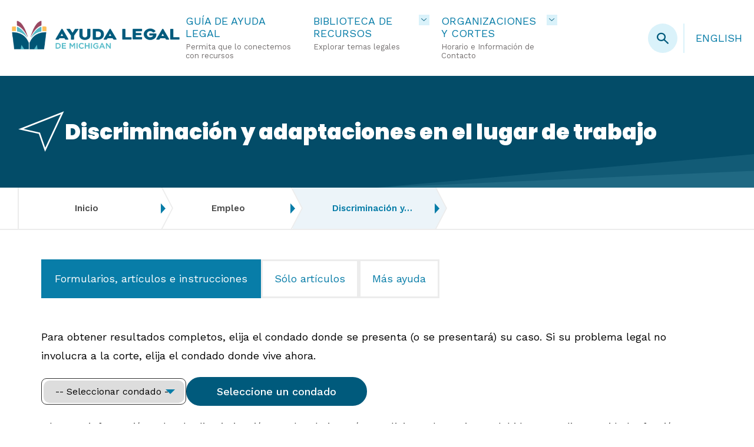

--- FILE ---
content_type: text/html; charset=UTF-8
request_url: https://michiganlegalhelp.org/es/recursos/empleo/discriminacion-y-adaptaciones-en-el-lugar-de-trabajo
body_size: 108449
content:
<!DOCTYPE html>
<html lang="es" dir="ltr" prefix="og: https://ogp.me/ns#">
  <head>
<!-- BEGIN LivePerson Monitor. -->
<script type="text/javascript">window.lpTag=window.lpTag||{},'undefined'==typeof window.lpTag._tagCount?(window.lpTag={wl:lpTag.wl||null,scp:lpTag.scp||null,site:'62053948'||'',section:lpTag.section||'',tagletSection:lpTag.tagletSection||null,autoStart:lpTag.autoStart!==!1,ovr:lpTag.ovr||{},_v:'1.10.0',_tagCount:1,protocol:'https:',events:{bind:function(t,e,i){lpTag.defer(function(){lpTag.events.bind(t,e,i)},0)},trigger:function(t,e,i){lpTag.defer(function(){lpTag.events.trigger(t,e,i)},1)}},defer:function(t,e){0===e?(this._defB=this._defB||[],this._defB.push(t)):1===e?(this._defT=this._defT||[],this._defT.push(t)):(this._defL=this._defL||[],this._defL.push(t))},load:function(t,e,i){var n=this;setTimeout(function(){n._load(t,e,i)},0)},_load:function(t,e,i){var n=t;t||(n=this.protocol+'//'+(this.ovr&&this.ovr.domain?this.ovr.domain:'lptag.liveperson.net')+'/tag/tag.js?site='+this.site);var o=document.createElement('script');o.setAttribute('charset',e?e:'UTF-8'),i&&o.setAttribute('id',i),o.setAttribute('src',n),document.getElementsByTagName('head').item(0).appendChild(o)},init:function(){this._timing=this._timing||{},this._timing.start=(new Date).getTime();var t=this;window.attachEvent?window.attachEvent('onload',function(){t._domReady('domReady')}):(window.addEventListener('DOMContentLoaded',function(){t._domReady('contReady')},!1),window.addEventListener('load',function(){t._domReady('domReady')},!1)),'undefined'===typeof window._lptStop&&this.load()},start:function(){this.autoStart=!0},_domReady:function(t){this.isDom||(this.isDom=!0,this.events.trigger('LPT','DOM_READY',{t:t})),this._timing[t]=(new Date).getTime()},vars:lpTag.vars||[],dbs:lpTag.dbs||[],ctn:lpTag.ctn||[],sdes:lpTag.sdes||[],hooks:lpTag.hooks||[],identities:lpTag.identities||[],ev:lpTag.ev||[]},lpTag.init()):window.lpTag._tagCount+=1;</script>
<!-- END LivePerson Monitor. -->
    <meta charset="utf-8" />
<script src="/sites/default/files/hotjar/hotjar.script.js?t8kpij"></script>
<meta name="description" content="Obtenga información sobre la discriminación en el trabajo y cómo solicitar adaptaciones debido a una discapacidad, afección médica o creencia religiosa." />
<link rel="shortlink" href="https://michiganlegalhelp.org/es/node/15075" />
<link rel="canonical" href="https://michiganlegalhelp.org/es/recursos/empleo/discriminacion-y-adaptaciones-en-el-lugar-de-trabajo" />
<meta property="og:type" content="Recursos" />
<meta property="og:url" content="https://michiganlegalhelp.org/es/recursos/empleo/discriminacion-y-adaptaciones-en-el-lugar-de-trabajo" />
<meta property="og:title" content="Discriminación y adaptaciones en el lugar de trabajo | Michigan Legal Help" />
<meta property="og:description" content="Obtenga información sobre la discriminación en el trabajo y cómo solicitar adaptaciones debido a una discapacidad, afección médica o creencia religiosa." />
<meta name="twitter:card" content="summary" />
<meta name="twitter:title" content="Discriminación y adaptaciones en el lugar de trabajo | Michigan Legal Help" />
<meta name="twitter:description" content="Obtenga información sobre la discriminación en el trabajo y cómo solicitar adaptaciones debido a una discapacidad, afección médica o creencia religiosa." />
<meta name="Generator" content="Drupal 10 (https://www.drupal.org)" />
<meta name="MobileOptimized" content="width" />
<meta name="HandheldFriendly" content="true" />
<meta name="viewport" content="width=device-width, initial-scale=1.0" />
<script type="application/ld+json">{
    "@context": "https://schema.org",
    "@graph": [
        {
            "@type": "LegalService",
            "name": "Michigan Legal Help",
            "parentOrganization": {
                "@type": "Organization",
                "name": "Michigan Poverty Law Program",
                "url": "https://mplp.org/",
                "sameAs": "https://www.linkedin.com/company/michigan-poverty-law-program/"
            },
            "alternateName": "MLH",
            "description": "Michigan Legal Help has tools and information to help you understand and manage your legal problems.",
            "address": {
                "@type": "PostalAddress",
                "streetAddress": "15 S. Washington Street",
                "addressLocality": "Ypsilanti",
                "addressRegion": "MI",
                "postalCode": "48197",
                "addressCountry": "USA"
            },
            "brand": {
                "@type": "Brand",
                "name": "Michigan Legal Help",
                "description": "Michigan Legal Help has tools and information to help you understand and manage your legal problems.",
                "url": "https://michiganlegalhelp.org",
                "sameAs": [
                    "https://www.facebook.com/michiganlegalhelp",
                    "https://twitter.com/milegalhelp"
                ],
                "logo": {
                    "@type": "ImageObject",
                    "url": "https://michiganlegalhelp.org/sites/default/files/styles/large/public/2023-04/mlh_logo.png",
                    "width": "220",
                    "height": "39"
                }
            },
            "knowsAbout": [
                "https://taxonomy.legal/term/BE-01-00-00-00",
                "https://taxonomy.legal/term/BE-02-00-00-00",
                "https://taxonomy.legal/term/BE-03-00-00-00",
                "https://taxonomy.legal/term/BE-04-00-00-00",
                "https://taxonomy.legal/term/BE-05-00-00-00",
                "https://taxonomy.legal/term/BE-06-00-00-00",
                "https://taxonomy.legal/term/BE-07-00-00-00",
                "https://taxonomy.legal/term/CO-01-00-00-00",
                "https://taxonomy.legal/term/CO-02-00-00-00",
                "https://taxonomy.legal/term/CO-03-00-00-00",
                "https://taxonomy.legal/term/CO-04-00-00-00",
                "https://taxonomy.legal/term/CO-05-00-00-00",
                "https://taxonomy.legal/term/CO-06-00-00-00",
                "https://taxonomy.legal/term/CO-07-00-00-00",
                "https://taxonomy.legal/term/CO-08-00-00-00",
                "https://taxonomy.legal/term/CO-09-00-00-00",
                "https://taxonomy.legal/term/CO-10-00-00-00",
                "https://taxonomy.legal/term/CR-01-00-00-00",
                "https://taxonomy.legal/term/CR-02-00-00-00",
                "https://taxonomy.legal/term/CR-03-00-00-00",
                "https://taxonomy.legal/term/CR-04-00-00-00",
                "https://taxonomy.legal/term/CR-05-00-00-00",
                "https://taxonomy.legal/term/CR-06-00-00-00",
                "https://taxonomy.legal/term/CR-07-00-00-00",
                "https://taxonomy.legal/term/CR-08-00-00-00",
                "https://taxonomy.legal/term/CR-09-00-00-00",
                "https://taxonomy.legal/term/CR-10-00-00-00",
                "https://taxonomy.legal/term/CR-11-00-00-00",
                "https://taxonomy.legal/term/CR-12-00-00-00",
                "https://taxonomy.legal/term/CR-13-00-00-00",
                "https://taxonomy.legal/term/CR-14-00-00-00",
                "https://taxonomy.legal/term/CR-15-00-00-00",
                "https://taxonomy.legal/term/CR-16-00-00-00",
                "https://taxonomy.legal/term/ED-01-00-00-00",
                "https://taxonomy.legal/term/ED-02-00-00-00",
                "https://taxonomy.legal/term/ED-03-00-00-00",
                "https://taxonomy.legal/term/ED-04-00-00-00",
                "https://taxonomy.legal/term/ED-05-00-00-00",
                "https://taxonomy.legal/term/ED-06-00-00-00",
                "https://taxonomy.legal/term/ED-07-00-00-00",
                "https://taxonomy.legal/term/ED-08-00-00-00",
                "https://taxonomy.legal/term/ED-09-00-00-00",
                "https://taxonomy.legal/term/ED-10-00-00-00",
                "https://taxonomy.legal/term/ED-11-00-00-00",
                "https://taxonomy.legal/term/ED-12-00-00-00",
                "https://taxonomy.legal/term/EN-04-00-00-00",
                "https://taxonomy.legal/term/ES-01-00-00-00",
                "https://taxonomy.legal/term/ES-02-00-00-00",
                "https://taxonomy.legal/term/ES-03-00-00-00",
                "https://taxonomy.legal/term/ES-04-00-00-00",
                "https://taxonomy.legal/term/ES-05-00-00-00",
                "https://taxonomy.legal/term/ES-06-00-00-00",
                "https://taxonomy.legal/term/ES-07-00-00-00",
                "https://taxonomy.legal/term/FA-01-00-00-00",
                "https://taxonomy.legal/term/FA-02-00-00-00",
                "https://taxonomy.legal/term/FA-03-00-00-00",
                "https://taxonomy.legal/term/FA-04-00-00-00",
                "https://taxonomy.legal/term/FA-05-00-00-00",
                "https://taxonomy.legal/term/FA-06-00-00-00",
                "https://taxonomy.legal/term/FA-07-00-00-00",
                "https://taxonomy.legal/term/FA-08-00-00-00",
                "https://taxonomy.legal/term/FA-09-00-00-00",
                "https://taxonomy.legal/term/FA-10-00-00-00",
                "https://taxonomy.legal/term/FA-11-00-00-00",
                "https://taxonomy.legal/term/FA-12-00-00-00",
                "https://taxonomy.legal/term/FA-13-00-00-00",
                "https://taxonomy.legal/term/FA-14-00-00-00",
                "https://taxonomy.legal/term/FA-15-00-00-00",
                "https://taxonomy.legal/term/FA-16-00-00-00",
                "https://taxonomy.legal/term/FA-17-00-00-00",
                "https://taxonomy.legal/term/GO-01-00-00-00",
                "https://taxonomy.legal/term/GO-02-00-00-00",
                "https://taxonomy.legal/term/GO-03-00-00-00",
                "https://taxonomy.legal/term/GO-05-00-00-00",
                "https://taxonomy.legal/term/HE-01-00-00-00",
                "https://taxonomy.legal/term/HE-02-00-00-00",
                "https://taxonomy.legal/term/HE-03-00-00-00",
                "https://taxonomy.legal/term/HE-04-00-00-00",
                "https://taxonomy.legal/term/HE-05-00-00-00",
                "https://taxonomy.legal/term/HE-06-00-00-00",
                "https://taxonomy.legal/term/HE-07-00-00-00",
                "https://taxonomy.legal/term/HO-01-00-00-00",
                "https://taxonomy.legal/term/HO-02-00-00-00",
                "https://taxonomy.legal/term/HO-03-00-00-00",
                "https://taxonomy.legal/term/HO-04-00-00-00",
                "https://taxonomy.legal/term/HO-05-00-00-00",
                "https://taxonomy.legal/term/HO-06-00-00-00",
                "https://taxonomy.legal/term/HO-07-00-00-00",
                "https://taxonomy.legal/term/HO-08-00-00-00",
                "https://taxonomy.legal/term/HO-09-00-00-00",
                "https://taxonomy.legal/term/HO-10-00-00-00",
                "https://taxonomy.legal/term/HO-11-00-00-00",
                "https://taxonomy.legal/term/HO-12-00-00-00",
                "https://taxonomy.legal/term/HO-13-00-00-00",
                "https://taxonomy.legal/term/HO-14-00-00-00",
                "https://taxonomy.legal/term/IM-01-00-00-00",
                "https://taxonomy.legal/term/IM-02-00-00-00",
                "https://taxonomy.legal/term/IM-03-00-00-00",
                "https://taxonomy.legal/term/IM-04-00-00-00",
                "https://taxonomy.legal/term/IM-05-00-00-00",
                "https://taxonomy.legal/term/IM-06-00-00-00",
                "https://taxonomy.legal/term/IM-07-00-00-00",
                "https://taxonomy.legal/term/IM-08-00-00-00",
                "https://taxonomy.legal/term/IM-09-00-00-00",
                "https://taxonomy.legal/term/IM-10-00-00-00",
                "https://taxonomy.legal/term/IM-11-00-00-00",
                "https://taxonomy.legal/term/IM-12-00-00-00",
                "https://taxonomy.legal/term/IM-13-00-00-00",
                "https://taxonomy.legal/term/IM-14-00-00-00",
                "https://taxonomy.legal/term/MO-02-00-00-00",
                "https://taxonomy.legal/term/MO-03-00-00-00",
                "https://taxonomy.legal/term/MO-04-00-00-00",
                "https://taxonomy.legal/term/MO-05-00-00-00",
                "https://taxonomy.legal/term/MO-06-00-00-00",
                "https://taxonomy.legal/term/MO-07-00-00-00",
                "https://taxonomy.legal/term/MO-08-00-00-00",
                "https://taxonomy.legal/term/MO-09-00-00-00",
                "https://taxonomy.legal/term/MO-10-00-00-00",
                "https://taxonomy.legal/term/MO-11-00-00-00",
                "https://taxonomy.legal/term/MO-12-00-00-00",
                "https://taxonomy.legal/term/MO-13-00-00-00",
                "https://taxonomy.legal/term/MO-14-00-00-00",
                "https://taxonomy.legal/term/RI-01-00-00-00",
                "https://taxonomy.legal/term/RI-02-00-00-00",
                "https://taxonomy.legal/term/RI-03-00-00-00",
                "https://taxonomy.legal/term/RI-04-00-00-00",
                "https://taxonomy.legal/term/RI-05-00-00-00",
                "https://taxonomy.legal/term/RI-06-00-00-00",
                "https://taxonomy.legal/term/RI-07-00-00-00",
                "https://taxonomy.legal/term/RI-08-00-00-00",
                "https://taxonomy.legal/term/RI-09-00-00-00",
                "https://taxonomy.legal/term/RI-10-00-00-00",
                "https://taxonomy.legal/term/RI-11-00-00-00",
                "https://taxonomy.legal/term/RI-12-00-00-00",
                "https://taxonomy.legal/term/RI-13-00-00-00",
                "https://taxonomy.legal/term/RI-14-00-00-00",
                "https://taxonomy.legal/term/RI-15-00-00-00",
                "https://taxonomy.legal/term/RI-16-00-00-00",
                "https://taxonomy.legal/term/RI-17-00-00-00",
                "https://taxonomy.legal/term/RI-18-00-00-00",
                "https://taxonomy.legal/term/RI-19-00-00-00",
                "https://taxonomy.legal/term/RI-20-00-00-00",
                "https://taxonomy.legal/term/RI-21-00-00-00",
                "https://taxonomy.legal/term/TO-04-00-00-00",
                "https://taxonomy.legal/term/TR-01-00-00-00",
                "https://taxonomy.legal/term/TR-02-00-00-00",
                "https://taxonomy.legal/term/TR-03-00-00-00",
                "https://taxonomy.legal/term/TR-04-00-00-00",
                "https://taxonomy.legal/term/TR-05-00-00-00",
                "https://taxonomy.legal/term/WO-01-00-00-00",
                "https://taxonomy.legal/term/WO-02-00-00-00",
                "https://taxonomy.legal/term/WO-03-00-00-00",
                "https://taxonomy.legal/term/WO-04-00-00-00",
                "https://taxonomy.legal/term/WO-05-00-00-00",
                "https://taxonomy.legal/term/WO-06-00-00-00",
                "https://taxonomy.legal/term/WO-07-00-00-00",
                "https://taxonomy.legal/term/WO-08-00-00-00",
                "https://taxonomy.legal/term/WO-09-00-00-00",
                "https://taxonomy.legal/term/WO-10-00-00-00",
                "https://taxonomy.legal/term/WO-11-00-00-00",
                "https://taxonomy.legal/term/HO-00-00-00-00",
                "https://taxonomy.legal/term/BE-00-00-00-00",
                "https://taxonomy.legal/term/CR-00-00-00-00",
                "https://taxonomy.legal/term/ED-00-00-00-00",
                "https://taxonomy.legal/term/FA-00-00-00-00",
                "https://taxonomy.legal/term/HE-00-00-00-00",
                "https://taxonomy.legal/term/IM-00-00-00-00",
                "https://taxonomy.legal/term/MO-00-00-00-00",
                "https://taxonomy.legal/term/WO-00-00-00-00",
                "https://taxonomy.legal/term/RI-00-00-00-00",
                "https://taxonomy.legal/term/CO-00-00-00-00",
                "https://taxonomy.legal/term/ES-00-00-00-00",
                "https://taxonomy.legal/term/GO-00-00-00-00",
                "https://taxonomy.legal/term/TR-00-00-00-00",
                "https://taxonomy.legal/term/NA-00-00-00-00",
                "https://taxonomy.legal/term/NA-07-00-00-00",
                "https://taxonomy.legal/term/NA-06-00-00-00"
            ]
        },
        {
            "@type": "Service",
            "name": "Legal Aid Services",
            "brand": {
                "@type": "Brand",
                "name": "Michigan Legal Help",
                "description": "Michigan Legal Help has tools and information to help you understand and manage your legal problems.",
                "url": "https://michiganlegalhelp.org",
                "sameAs": [
                    "https://www.facebook.com/michiganlegalhelp",
                    "https://twitter.com/milegalhelp"
                ],
                "logo": {
                    "@type": "ImageObject",
                    "url": "https://michiganlegalhelp.org/sites/default/files/styles/large/public/2023-04/mlh_logo.png",
                    "width": "220",
                    "height": "39"
                }
            }
        }
    ]
}</script>
<link rel="icon" href="/themes/custom/mlh/favicon.ico" type="image/vnd.microsoft.icon" />
<link rel="alternate" hreflang="en" href="https://michiganlegalhelp.org/resources/employment/workplace-discrimination-and-accommodations" />
<link rel="alternate" hreflang="es" href="https://michiganlegalhelp.org/es/recursos/empleo/discriminacion-y-adaptaciones-en-el-lugar-de-trabajo" />

    <title>Discriminación y adaptaciones en el lugar de trabajo | Michigan Legal Help</title>
    <link rel="stylesheet" media="all" href="/sites/default/files/css/css_ghudJtLPHusDmiHsd1SAz8Nrv6VszGemkIsRw0JVXBA.css?delta=0&amp;language=es&amp;theme=mlh&amp;include=eJw1yEEOhSAMBcALNfZI5mGr8H-xBkqCt3ejy5nNzVvyyaI7hgVt3pSljQu24IdJOsPK-f_uJVXLfJgnGPW7h1ZO6ErRUCwrZIXUcnJkrbqOSxDaHxXHKms" />
<link rel="stylesheet" media="all" href="/sites/default/files/css/css_46_1KsCz1tHO3GlKKqkgs5woZxlbcdd085sqZXl6aPw.css?delta=1&amp;language=es&amp;theme=mlh&amp;include=eJw1yEEOhSAMBcALNfZI5mGr8H-xBkqCt3ejy5nNzVvyyaI7hgVt3pSljQu24IdJOsPK-f_uJVXLfJgnGPW7h1ZO6ErRUCwrZIXUcnJkrbqOSxDaHxXHKms" />

    <script type="application/json" data-drupal-selector="drupal-settings-json">{"path":{"baseUrl":"\/","pathPrefix":"es\/","currentPath":"node\/15075","currentPathIsAdmin":false,"isFront":false,"currentLanguage":"es"},"pluralDelimiter":"\u0003","suppressDeprecationErrors":true,"gtag":{"tagId":"","consentMode":false,"otherIds":[],"events":[],"additionalConfigInfo":[]},"ajaxPageState":{"libraries":"eJxtyFEKAyEMRdEN2cmSJI5B0yYqGkF331IKZUp_Hu-es0rtoS5Pxdi2jzya4IbzvztaJlweEPtsKMcnXao1CXnDBOk1v33gHdcV1alkSFIDyvuO1tnIjT2MFAIOctaRJRNGUORyUyrzax6jcgHLpORni2g0ngiEUK4","theme":"mlh","theme_token":null},"ajaxTrustedUrl":{"form_action_p_pvdeGsVG5zNF_XLGPTvYSKCf43t8qZYSwcfZl2uzM":true},"gtm":{"tagId":null,"settings":{"data_layer":"dataLayer","include_environment":false},"tagIds":["GTM-NRC2KTQ"]},"data":{"extlink":{"extTarget":true,"extTargetAppendNewWindowLabel":"(opens in a new window)","extTargetNoOverride":false,"extNofollow":false,"extTitleNoOverride":false,"extNoreferrer":true,"extFollowNoOverride":false,"extClass":"ext","extLabel":"(link is external)","extImgClass":false,"extSubdomains":true,"extExclude":"www\\.michiganlegalhelp\\.org","extInclude":"forms\\.michiganlegalhelp\\.org","extCssExclude":"","extCssInclude":"","extCssExplicit":"","extAlert":false,"extAlertText":"This link will take you to an external web site. We are not responsible for their content.","extHideIcons":false,"mailtoClass":"0","telClass":"tel","mailtoLabel":"(link sends email)","telLabel":"(link is a phone number)","extUseFontAwesome":false,"extIconPlacement":"append","extPreventOrphan":false,"extFaLinkClasses":"fa fa-external-link","extFaMailtoClasses":"fa fa-envelope-o","extAdditionalLinkClasses":"","extAdditionalMailtoClasses":"","extAdditionalTelClasses":"","extFaTelClasses":"fa fa-phone","whitelistedDomains":["michiganlegalhelp.org","ayudalegaldemichigan.org"],"extExcludeNoreferrer":""}},"colorbox":{"transition":"elastic","speed":350,"opacity":0.85,"slideshow":false,"slideshowAuto":true,"slideshowSpeed":2500,"slideshowStart":"start slideshow","slideshowStop":"stop slideshow","current":"{current} de {total}","previous":"\u00ab Anterior","next":"Siguiente \u00bb","close":"Cerrar","overlayClose":true,"returnFocus":true,"maxWidth":"90%","maxHeight":"90%","initialWidth":"300","initialHeight":"250","fixed":true,"scrolling":true,"mobiledetect":false,"mobiledevicewidth":"480px"},"triage":{"settings":{"langcode":"en","triage_vocabulary":"mi_triage","out_of_state_resource_link":"https:\/\/www.lsc.gov\/what-legal-aid\/find-legal-aid","poverty_guidelines_api_base_url":"https:\/\/aspe.hhs.gov\/topics\/poverty-economic-mobility\/poverty-guidelines\/api\/","poverty_guidelines_api_year":2025,"poverty_guidelines_per_person_addition":5500,"status_vocabulary":"michigan_triage_status_groups","income_vocabulary":"triage_income_eligibility","public_benefits_vocabulary":"public_benefits","help_sought_vocabulary":"types_of_help","tribal_citizens":"tribal_citizens","other_factors_vocabulary":"triage_followup","spot_api_enabled":true,"recognized_tribes_enabled":true,"spot_api_base_url":"https:\/\/spot.suffolklitlab.org\/v0\/","debug":false},"content":{"langcode":"en","apply_online":"Aplique en l\u00ednea ahora","back":"Atr\u00e1s","continue":"Continuar","restart":"Empezar de nuevo","selected_county":"El condado donde se presenta (o se presentar\u00e1) su caso:","print":"Imprimir","completed":"Completado","current":"Actual","every":"cada","required_field_label":"Esta respuesta es necesaria.","submit":"Enviar","steps":{"one":{"progress":"Progreso (paso 1 de 4)","label":"Le damos la bienvenida","guide_intro_text":"\u003Cp\u003EEsta gu\u00eda le puede ayudar a encontrar recursos para su problema legal en Michigan. Le har\u00e1 algunas preguntas sobre usted y su asunto legal.\u003C\/p\u003E\r\n\u003Cp\u003ESi es posible que cumpla con los requisitos para recibir servicios legales gratis, esta gu\u00eda le dar\u00e1 la informaci\u00f3n de contacto para la oficina de servicios legales en su zona. Si no cumple con los requisitos para recibir servicios legales gratis, le dar\u00e1 informaci\u00f3n sobre c\u00f3mo encontrar un abogado privado..\u003C\/p\u003E\r\n\u003Cp\u003EAlgunas cosas que debe saber antes de empezar:.\u003C\/p\u003E\r\n\u003Cul\u003E\r\n\u003Cli\u003EEsta gu\u00eda solo le puede ayudar con un problema a la vez, pero puede usarla todas las veces que quiera.\u003C\/li\u003E\r\n\u003Cli\u003EPuede hacer clic en el bot\u00f3n \u201cVolver a los resultados\u201d para ver los resultados de la gu\u00eda.\u003C\/li\u003E\r\n\u003Cli\u003EEsta gu\u00eda es an\u00f3nima, le haremos algunas preguntas sobre usted, pero solo para ayudar a determinar los recursos que tal vez le sean \u00fatiles. \u003C\/li\u003E\r\n\u003Cli\u003EEsta gu\u00eda le puede dar recursos para encontrar un abogado, pero no puede darle respuestas espec\u00edficas a preguntas detalladas ni conectarlo con un abogado inmediatamente.\u003C\/li\u003E\r\n\u003C\/ul\u003E\r\n","questions":[{"question":{"label":"Estoy aqu\u00ed para ayudar:","options":[{"label":"A m\u00ed mismo","prompt":""},{"label":"A otra persona","prompt":"Usted est\u00e1 tratando de encontrar ayuda para otra persona. Conteste el resto de estas preguntas somo si fuera esa persona."},{"label":"","prompt":""},{"label":"","prompt":""},{"label":"","prompt":""},{"label":"","prompt":""},{"label":"","prompt":""},{"label":"","prompt":""},{"label":"","prompt":""},{"label":"","prompt":""}],"type":"radios","taxonomy_id":"0"}},{"question":{"label":"Vivo en Michigan o tengo un problema legal en Michigan.","options":[{"label":"S\u00ed","prompt":""},{"label":"No","prompt":""},{"label":"","prompt":""},{"label":"","prompt":""},{"label":"","prompt":""},{"label":"","prompt":""},{"label":"","prompt":""},{"label":"","prompt":""},{"label":"","prompt":""},{"label":"","prompt":""}],"type":"radios","taxonomy_id":"0"}},{"question":{"label":"Mi problema legal ocurre u ocurrir\u00e1 en este condado:","type":"taxonomy","options":[{"label":"","prompt":""},{"label":"","prompt":""},{"label":"","prompt":""},{"label":"","prompt":""},{"label":"","prompt":""},{"label":"","prompt":""},{"label":"","prompt":""},{"label":"","prompt":""},{"label":"","prompt":""},{"label":"","prompt":""}],"taxonomy_id":"county"}},{"question":{"label":"Lo que m\u00e1s quiero es...","options":[{"label":"No estoy seguro","prompt":""},{"label":"Un abogado","prompt":""},{"label":"Formularios de la corte","prompt":""},{"label":"Informaci\u00f3n sobre un problema legal","prompt":""},{"label":"","prompt":""},{"label":"","prompt":""},{"label":"","prompt":""},{"label":"","prompt":""},{"label":"","prompt":""},{"label":"","prompt":""}],"type":"taxonomy","taxonomy_id":"types_of_help"}},{"question":{"label":"Si desea ayuda de un abogado, \u00bfva a pagar a un abogado privado o espera ayuda gratuita de una organizaci\u00f3n de asistencia legal?","options":[{"label":"Le pagar\u00e9 a un abogado privado.","prompt":""},{"label":"Me gustar\u00eda recibir ayuda gratuita de una organizaci\u00f3n de asistencia legal.","prompt":""},{"label":"","prompt":""},{"label":"","prompt":""},{"label":"","prompt":""},{"label":"","prompt":""},{"label":"","prompt":""},{"label":"","prompt":""},{"label":"","prompt":""},{"label":"","prompt":""}],"type":"select","taxonomy_id":"0"}},{"question":{"label":"Seleccione la tribu de la que usted o su c\u00f3nyuge son ciudadanos:","type":"taxonomy","options":[{"label":"","prompt":""},{"label":"","prompt":""},{"label":"","prompt":""},{"label":"","prompt":""},{"label":"","prompt":""},{"label":"","prompt":""},{"label":"","prompt":""},{"label":"","prompt":""},{"label":"","prompt":""},{"label":"","prompt":""}],"taxonomy_id":"tribal_citizens"}}]},"two":{"progress":"Progreso (paso 2 de 4)","label":"Acerca de m\u00ed ","intro_text":"Para obtener los mejores resultados, marque todo lo que corresponda.","questions":null},"three":{"progress":"Progreso (paso 3 de 4)","label":"Ingresos","intro_text":"Conteste estas preguntas sobre su hogar para obtener los mejores resultados. Ponga el ingreso de cada persona de su hogar, a menos que sea la parte opuesta (por ejemplo, en un caso de divorcio u orden de protecci\u00f3n).\r\n","household_label":"Casa","household_option_1":"Vivo solo","household_option_2":"Vivo con otra gente","household_other_persons_count_prefix":"Vivo con","household_other_persons_count_suffix":"persona(s) m\u00e1s","household_other_persons_description":"\u003Cp\u003EIncluya a su c\u00f3nyuge\/pareja (a menos que quiera ayuda con un divorcio), sus hijos y cualquier otro adulto que viva con usted y que dependa de usted para su manutenci\u00f3n.\u003C\/p\u003E\r\n","income_label":"Mi ingreso es","income_frequency_option_1":"Semana","income_label_option_1_replacement":"Ingreso semanal","income_frequency_option_2":"Dos semanas","income_label_option_2_replacement":"Ingreso bisemanal","income_frequency_option_3":"Mes","income_label_option_3_replacement":"Ingreso mensual","income_frequency_option_4":"A\u00f1o","income_label_option_4_replacement":"Ingreso anual","income_description":"\u003Cp\u003EIncluya los ingresos de todas las personas en su hogar. Si est\u00e1 buscando ayuda con un divorcio o separaci\u00f3n, no incluya los ingresos de esa persona.\u003C\/p\u003E\r\n","income_error_message":"Solo ingrese n\u00fameros (sin signos de d\u00f3lar o puntuaci\u00f3n)","income_input_placeholder_message":"Solo ingrese n\u00fameros","assistance_label":"\u00bfRecibe alguno de los siguientes? Marque todo lo que corresponda.","income_label_option_1_prefix":"Weekly","income_label_option_2_prefix":"Bi-Weekly","income_label_option_3_prefix":"Monthly","income_label_option_4_prefix":"Annual"},"four":{"progress":"","label":"","intro_text":""},"five":{"progress":"Progreso (paso 4 de 4)","label":"Problema legal","intro_text":"\u003Cp\u003ESeleccione el problema legal con el cual necesita ayuda.\u003C\/p\u003E"},"spot_api":{"spot_api_heading":"Describa su problema","spot_api_intro_text":"\u003Cp\u003EDescriba su problema con solo unas pocas de sus propias palabras. No incluyas ninguna informaci\u00f3n personal como tu nombre o direcci\u00f3n. La ayuda legal de Michigan tratar\u00e1 de usar lo que usted dice para elegir un asunto legal para usted.\u003C\/p\u003E","spot_api_textarea_label":"Problema","spot_api_save_text_checkbox_label":"\u003Cp\u003EEst\u00e1 bien compartir mi descripci\u00f3n para mejorar esta herramienta en la selecci\u00f3n de problemas legales para las personas.\u003Cbr \/\u003E\r\n\u003Ca href=\u0022https:\/\/spot.suffolklitlab.org\/data\/user-driven\/\u0022\u003EAprenda m\u00e1s\u003C\/a\u003E\u003C\/p\u003E","spot_api_results_text":"Su problema puede estar relacionado con uno de estos problemas. Si no es as\u00ed, seleccione un tema anterior o chatee con nosotros usando el bot\u00f3n \u0022\u00bfNecesita ayuda?\u0022.","spot_api_no_results_text":"No estamos seguros de qu\u00e9 opciones relacionar con su problema. Por favor, refine su b\u00fasqueda o elija de una lista usando el bot\u00f3n de abajo.","spot_api_exit_button_label":"Seleccione un problema legal en su lugar"},"triage":{"legal_issue_selection_help_text":"Seleccione la frase que mejor describe su problema legal.","user_responses_label":"Usted dijo:","results_button_text":"Vea sus resultados","forms_disclaimer":"\u003Cp\u003Etest\u003C\/p\u003E","password_field_label":"Contrase\u00f1a","password_field_help_text":"Debe introducir una contrase\u00f1a para ver este contenido.","password_field_incorrect_help_text":"La contrase\u00f1a introducida era incorrecta. Int\u00e9ntalo de nuevo.","results_sidebar_heading":"M\u00e1s ayuda","survey_button_enabled":true,"survey_button_link":"https:\/\/www.surveymonkey.com\/r\/NVHN7MJ","survey_button_text":"Responda nuestra breve encuesta","sidebar_block_enabled":true,"additional_benefits_text":"Tambi\u00e9n puede calificar para...","sidebar_block_heading":"Eventos legales en Michigan","sidebar_block_content":"\u003Cp\u003E\u003Ca href=\u0022\/es\/eventos\u0022\u003EEncuentra eventos legales gratuitos en su zona.\u003C\/a\u003E\u003C\/p\u003E\r\n","articles_heading":"S\u00f3lo art\u00edculos","articles_no_results_text":"\u003Cp\u003EAyuda Legal de Michigan no tiene art\u00edculos para este tema, pero puede haber otra informaci\u00f3n \u00fatil en esta p\u00e1gina.\u003C\/p\u003E\r\n","forms_heading":"S\u00f3lo formularios","forms_no_results_text":"\u003Cp\u003EAyuda Legal de Michigan no tiene formularios para este tema, pero puede haber otra informaci\u00f3n \u00fatil en esta p\u00e1gina.\u003C\/p\u003E\r\n","resources_heading":"Recursos: formularios, art\u00edculos, instrucciones y m\u00e1s","resources_no_results_text":"\u003Cp\u003EAyuda Legal de Michigan no tiene p\u00e1ginas de recursos para este tema, pero puede haber otra informaci\u00f3n \u00fatil en esta p\u00e1gina.\u003C\/p\u003E\r\n","organizations_find_a_lawyer_heading":"Encuentre un abogado","organizations_find_a_lawyer_no_results_text":"\u003Cp\u003EAyuda Legal de Michigan no tiene organizaciones para este tema, pero puede haber otra informaci\u00f3n \u00fatil en esta p\u00e1gina.\u003C\/p\u003E\r\n","organizations_self_help_centers_heading":"Centros de autoayuda","organizations_community_services_heading":"Servicios comunitarios","courts_mediation_resources_heading":"Recursos de mediaci\u00f3n","action_text_other_resources_heading":"Otros recursos"}}},"topLevelTerms":[{"id":0,"tid":"1587","name":"Familia","description":"\u003Cp\u003EDivorcio, custodia, horario de crianza, manutenci\u00f3n de los hijos, servicios de protecci\u00f3n de menores, paternidad, tutela, cambio de nombre, emancipaci\u00f3n\u003C\/p\u003E\r\n","icon":"family","children":[{"tid":"1385","revision_id":"1963","vid":"mi_triage","langcode":"es","status":"1","name":"Necesito ayuda con un divorcio.","description__value":null,"description__format":null,"weight":"-6","changed":"1668614157","default_langcode":"0","revision_translation_affected":"1","rh_action":"bundle_default","rh_redirect":null,"rh_redirect_response":"301","rh_redirect_fallback_action":"bundle_default","depth_level":"2","content_translation_source":"en","content_translation_outdated":"0","content_translation_uid":"3032","content_translation_created":"1668614157","publish_on":null,"unpublish_on":null,"publish_state":null,"unpublish_state":null,"depth":0,"parents":["1587"]},{"tid":"1386","revision_id":"3614","vid":"mi_triage","langcode":"es","status":"1","name":"Tenemos hijos menores en conjunto.","description__value":null,"description__format":null,"weight":"-1","changed":"1727796049","default_langcode":"0","revision_translation_affected":null,"rh_action":"bundle_default","rh_redirect":null,"rh_redirect_response":"301","rh_redirect_fallback_action":"bundle_default","depth_level":"3","content_translation_source":"en","content_translation_outdated":"0","content_translation_uid":"3032","content_translation_created":"1668614191","publish_on":null,"unpublish_on":null,"publish_state":null,"unpublish_state":null,"depth":1,"parents":["1385"]},{"tid":"1387","revision_id":"1965","vid":"mi_triage","langcode":"es","status":"1","name":"Quiero pedir un divorcio.","description__value":null,"description__format":null,"weight":"-2","changed":"1673457232","default_langcode":"0","revision_translation_affected":"1","rh_action":"bundle_default","rh_redirect":null,"rh_redirect_response":"301","rh_redirect_fallback_action":"bundle_default","depth_level":"4","content_translation_source":"en","content_translation_outdated":"0","content_translation_uid":"3032","content_translation_created":"1668614723","publish_on":null,"unpublish_on":null,"publish_state":null,"unpublish_state":null,"depth":2,"parents":["1386"]},{"tid":"1388","revision_id":"3615","vid":"mi_triage","langcode":"es","status":"1","name":"Ya ped\u00ed un divorcio, pero todav\u00eda no est\u00e1 finalizado.","description__value":null,"description__format":null,"weight":"-1","changed":"1727796096","default_langcode":"0","revision_translation_affected":null,"rh_action":"bundle_default","rh_redirect":null,"rh_redirect_response":"301","rh_redirect_fallback_action":"bundle_default","depth_level":"4","content_translation_source":"en","content_translation_outdated":"0","content_translation_uid":"3032","content_translation_created":"1668614748","publish_on":null,"unpublish_on":null,"publish_state":null,"unpublish_state":null,"depth":2,"parents":["1386"]},{"tid":"1389","revision_id":"1967","vid":"mi_triage","langcode":"es","status":"1","name":"Necesito informaci\u00f3n sobre c\u00f3mo hacer la entrega legal de mis papeles de divorcio.","description__value":null,"description__format":null,"weight":"-9","changed":"1673916410","default_langcode":"0","revision_translation_affected":"1","rh_action":"bundle_default","rh_redirect":null,"rh_redirect_response":"301","rh_redirect_fallback_action":"bundle_default","depth_level":"5","content_translation_source":"en","content_translation_outdated":"0","content_translation_uid":"3032","content_translation_created":"1668614762","publish_on":null,"unpublish_on":null,"publish_state":null,"unpublish_state":null,"depth":3,"parents":["1388"]},{"tid":"1390","revision_id":"1968","vid":"mi_triage","langcode":"es","status":"1","name":"Necesito informaci\u00f3n para finalizar mi divorcio.","description__value":null,"description__format":null,"weight":"-3","changed":"1673916452","default_langcode":"0","revision_translation_affected":"1","rh_action":"bundle_default","rh_redirect":null,"rh_redirect_response":"301","rh_redirect_fallback_action":"bundle_default","depth_level":"5","content_translation_source":"en","content_translation_outdated":"0","content_translation_uid":"3032","content_translation_created":"1668614776","publish_on":null,"unpublish_on":null,"publish_state":null,"unpublish_state":null,"depth":3,"parents":["1388"]},{"tid":"1391","revision_id":"1969","vid":"mi_triage","langcode":"es","status":"1","name":"Necesito un fallo de divorcio.","description__value":null,"description__format":null,"weight":"0","changed":"1673916453","default_langcode":"0","revision_translation_affected":"1","rh_action":"bundle_default","rh_redirect":null,"rh_redirect_response":"301","rh_redirect_fallback_action":"bundle_default","depth_level":"5","content_translation_source":"en","content_translation_outdated":"0","content_translation_uid":"3032","content_translation_created":"1668614794","publish_on":null,"unpublish_on":null,"publish_state":null,"unpublish_state":null,"depth":3,"parents":["1388"]},{"tid":"1398","revision_id":"1976","vid":"mi_triage","langcode":"es","status":"1","name":"Necesito ayuda con una QDRO o EDRO.","description__value":null,"description__format":null,"weight":"1","changed":"1673916454","default_langcode":"0","revision_translation_affected":"1","rh_action":"bundle_default","rh_redirect":null,"rh_redirect_response":"301","rh_redirect_fallback_action":"bundle_default","depth_level":"5","content_translation_source":"en","content_translation_outdated":"0","content_translation_uid":"3032","content_translation_created":"1668614808","publish_on":null,"unpublish_on":null,"publish_state":null,"unpublish_state":null,"depth":3,"parents":["1388"]},{"tid":"1392","revision_id":"1970","vid":"mi_triage","langcode":"es","status":"1","name":"Necesito una orden de emergencia (ex parte) o quiero objetar a una orden ex parte.","description__value":null,"description__format":null,"weight":"2","changed":"1673916455","default_langcode":"0","revision_translation_affected":"1","rh_action":"bundle_default","rh_redirect":null,"rh_redirect_response":"301","rh_redirect_fallback_action":"bundle_default","depth_level":"5","content_translation_source":"en","content_translation_outdated":"0","content_translation_uid":"3032","content_translation_created":"1668614876","publish_on":null,"unpublish_on":null,"publish_state":null,"unpublish_state":null,"depth":3,"parents":["1388"]},{"tid":"1393","revision_id":"1971","vid":"mi_triage","langcode":"es","status":"1","name":"Necesito cancelar mi caso de divorcio.","description__value":null,"description__format":null,"weight":"3","changed":"1673916456","default_langcode":"0","revision_translation_affected":"1","rh_action":"bundle_default","rh_redirect":null,"rh_redirect_response":"301","rh_redirect_fallback_action":"bundle_default","depth_level":"5","content_translation_source":"en","content_translation_outdated":"0","content_translation_uid":"3032","content_translation_created":"1668614891","publish_on":null,"unpublish_on":null,"publish_state":null,"unpublish_state":null,"depth":3,"parents":["1388"]},{"tid":"1394","revision_id":"3616","vid":"mi_triage","langcode":"es","status":"1","name":"Ya estoy divorciado.","description__value":null,"description__format":null,"weight":"0","changed":"1727796151","default_langcode":"0","revision_translation_affected":null,"rh_action":"bundle_default","rh_redirect":null,"rh_redirect_response":"301","rh_redirect_fallback_action":"bundle_default","depth_level":"4","content_translation_source":"en","content_translation_outdated":"0","content_translation_uid":"3032","content_translation_created":"1668614974","publish_on":null,"unpublish_on":null,"publish_state":null,"unpublish_state":null,"depth":2,"parents":["1386"]},{"tid":"1395","revision_id":"3517","vid":"mi_triage","langcode":"es","status":"1","name":"Necesito una escritura de renuncia para transferir bienes reales entre mi exc\u00f3nyuge y yo","description__value":null,"description__format":null,"weight":"-4","changed":"1724164221","default_langcode":"0","revision_translation_affected":"1","rh_action":"bundle_default","rh_redirect":null,"rh_redirect_response":"301","rh_redirect_fallback_action":"bundle_default","depth_level":"5","content_translation_source":"en","content_translation_outdated":"0","content_translation_uid":"3032","content_translation_created":"1668614977","publish_on":null,"unpublish_on":null,"publish_state":null,"unpublish_state":null,"depth":3,"parents":["1394"]},{"tid":"1396","revision_id":"1974","vid":"mi_triage","langcode":"es","status":"1","name":"Mi ex c\u00f3nyuge no est\u00e1 cumpliendo con lo que dice nuestro fallo de divorcio sobre el reparto de propiedades, deudas, o la manutenci\u00f3n del c\u00f3nyuge.","description__value":null,"description__format":null,"weight":"-2","changed":"1673916458","default_langcode":"0","revision_translation_affected":"1","rh_action":"bundle_default","rh_redirect":null,"rh_redirect_response":"301","rh_redirect_fallback_action":"bundle_default","depth_level":"5","content_translation_source":"en","content_translation_outdated":"0","content_translation_uid":"3032","content_translation_created":"1668614980","publish_on":null,"unpublish_on":null,"publish_state":null,"unpublish_state":null,"depth":3,"parents":["1394"]},{"tid":"1397","revision_id":"1975","vid":"mi_triage","langcode":"es","status":"1","name":"Mi ex c\u00f3nyuge no est\u00e1 cumpliendo con lo que dice nuestro fallo de divorcio sobre la custodia de los hijos, el horario de crianza o la manutenci\u00f3n de los hijos.","description__value":null,"description__format":null,"weight":"-1","changed":"1673916459","default_langcode":"0","revision_translation_affected":"1","rh_action":"bundle_default","rh_redirect":null,"rh_redirect_response":"301","rh_redirect_fallback_action":"bundle_default","depth_level":"5","content_translation_source":"en","content_translation_outdated":"0","content_translation_uid":"3032","content_translation_created":"1668615527","publish_on":null,"unpublish_on":null,"publish_state":null,"unpublish_state":null,"depth":3,"parents":["1394"]},{"tid":"1400","revision_id":"1978","vid":"mi_triage","langcode":"es","status":"1","name":"Necesito una orden de emergencia (ex parte) o quiero objetar a una orden ex parte.","description__value":null,"description__format":null,"weight":"0","changed":"1673916460","default_langcode":"0","revision_translation_affected":"1","rh_action":"bundle_default","rh_redirect":null,"rh_redirect_response":"301","rh_redirect_fallback_action":"bundle_default","depth_level":"5","content_translation_source":"en","content_translation_outdated":"0","content_translation_uid":"3032","content_translation_created":"1669651817","publish_on":null,"unpublish_on":null,"publish_state":null,"unpublish_state":null,"depth":3,"parents":["1394"]},{"tid":"1399","revision_id":"1977","vid":"mi_triage","langcode":"es","status":"1","name":"Quiero cambiar la manutenci\u00f3n del c\u00f3nyuge.","description__value":null,"description__format":null,"weight":"0","changed":"1673916461","default_langcode":"0","revision_translation_affected":"1","rh_action":"bundle_default","rh_redirect":null,"rh_redirect_response":"301","rh_redirect_fallback_action":"bundle_default","depth_level":"5","content_translation_source":"en","content_translation_outdated":"0","content_translation_uid":"3032","content_translation_created":"1668615532","publish_on":null,"unpublish_on":null,"publish_state":null,"unpublish_state":null,"depth":3,"parents":["1394"]},{"tid":"3051","revision_id":"3689","vid":"mi_triage","langcode":"es","status":"1","name":"Quiero averiguar si tengo derecho a una parte de la pensi\u00f3n de mi ex c\u00f3nyuge.","description__value":null,"description__format":null,"weight":"1","changed":"1761851927","default_langcode":"0","revision_translation_affected":null,"rh_action":"bundle_default","rh_redirect":null,"rh_redirect_response":"301","rh_redirect_fallback_action":"bundle_default","depth_level":"5","content_translation_source":"en","content_translation_outdated":"0","content_translation_uid":"3032","content_translation_created":"1668615536","publish_on":null,"unpublish_on":null,"publish_state":null,"unpublish_state":null,"depth":3,"parents":["1394"]},{"tid":"1401","revision_id":"3617","vid":"mi_triage","langcode":"es","status":"1","name":"Mi c\u00f3nyuge present\u00f3 una demanda de divorcio.","description__value":null,"description__format":null,"weight":"1","changed":"1727796208","default_langcode":"0","revision_translation_affected":null,"rh_action":"bundle_default","rh_redirect":null,"rh_redirect_response":"301","rh_redirect_fallback_action":"bundle_default","depth_level":"4","content_translation_source":"en","content_translation_outdated":"0","content_translation_uid":"3032","content_translation_created":"1668615539","publish_on":null,"unpublish_on":null,"publish_state":null,"unpublish_state":null,"depth":2,"parents":["1386"]},{"tid":"1402","revision_id":"1980","vid":"mi_triage","langcode":"es","status":"1","name":"Quiero presentar una respuesta.","description__value":null,"description__format":null,"weight":"-7","changed":"1673916462","default_langcode":"0","revision_translation_affected":"1","rh_action":"bundle_default","rh_redirect":null,"rh_redirect_response":"301","rh_redirect_fallback_action":"bundle_default","depth_level":"5","content_translation_source":"en","content_translation_outdated":"0","content_translation_uid":"3032","content_translation_created":"1668615543","publish_on":null,"unpublish_on":null,"publish_state":null,"unpublish_state":null,"depth":3,"parents":["1401"]},{"tid":"1403","revision_id":"1981","vid":"mi_triage","langcode":"es","status":"1","name":"No respond\u00ed ni fui a la corte, y declararon mi falta de comparecencia.","description__value":null,"description__format":null,"weight":"-6","changed":"1673916588","default_langcode":"0","revision_translation_affected":"1","rh_action":"bundle_default","rh_redirect":null,"rh_redirect_response":"301","rh_redirect_fallback_action":"bundle_default","depth_level":"5","content_translation_source":"en","content_translation_outdated":"0","content_translation_uid":"3032","content_translation_created":"1668615546","publish_on":null,"unpublish_on":null,"publish_state":null,"unpublish_state":null,"depth":3,"parents":["1401"]},{"tid":"1405","revision_id":"1983","vid":"mi_triage","langcode":"es","status":"1","name":"Mi c\u00f3nyuge y yo queremos cancelar el caso de divorcio.","description__value":null,"description__format":null,"weight":"-2","changed":"1673916589","default_langcode":"0","revision_translation_affected":"1","rh_action":"bundle_default","rh_redirect":null,"rh_redirect_response":"301","rh_redirect_fallback_action":"bundle_default","depth_level":"5","content_translation_source":"en","content_translation_outdated":"0","content_translation_uid":"3032","content_translation_created":"1668615743","publish_on":null,"unpublish_on":null,"publish_state":null,"unpublish_state":null,"depth":3,"parents":["1401"]},{"tid":"2982","revision_id":"3688","vid":"mi_triage","langcode":"es","status":"1","name":"Necesito ayuda con una QDRO o EDRO.","description__value":null,"description__format":null,"weight":"-1","changed":"1761851813","default_langcode":"0","revision_translation_affected":null,"rh_action":"bundle_default","rh_redirect":null,"rh_redirect_response":"301","rh_redirect_fallback_action":"bundle_default","depth_level":"5","content_translation_source":"en","content_translation_outdated":"0","content_translation_uid":"3032","content_translation_created":"1669651822","publish_on":null,"unpublish_on":null,"publish_state":null,"unpublish_state":null,"depth":3,"parents":["1401"]},{"tid":"1404","revision_id":"1982","vid":"mi_triage","langcode":"es","status":"1","name":"Necesito una orden de emergencia (ex parte) o quiero objetar a una orden ex parte.","description__value":null,"description__format":null,"weight":"3","changed":"1673916592","default_langcode":"0","revision_translation_affected":"1","rh_action":"bundle_default","rh_redirect":null,"rh_redirect_response":"301","rh_redirect_fallback_action":"bundle_default","depth_level":"5","content_translation_source":"en","content_translation_outdated":"0","content_translation_uid":"3032","content_translation_created":"1669651818","publish_on":null,"unpublish_on":null,"publish_state":null,"unpublish_state":null,"depth":3,"parents":["1401"]},{"tid":"1406","revision_id":"3518","vid":"mi_triage","langcode":"es","status":"1","name":"La madre tuvo un hijo durante el matrimonio que fue concebido con una persona distinta a su c\u00f3nyuge.","description__value":null,"description__format":null,"weight":"0","changed":"1724164311","default_langcode":"0","revision_translation_affected":"1","rh_action":"bundle_default","rh_redirect":null,"rh_redirect_response":"301","rh_redirect_fallback_action":"bundle_default","depth_level":"3","content_translation_source":"en","content_translation_outdated":"0","content_translation_uid":"3032","content_translation_created":"1668615747","publish_on":null,"unpublish_on":null,"publish_state":null,"unpublish_state":null,"depth":1,"parents":["1385"]},{"tid":"1407","revision_id":"3519","vid":"mi_triage","langcode":"es","status":"1","name":"Soy el c\u00f3nyuge de la madre y quiero que se revoque mi filiaci\u00f3n.","description__value":null,"description__format":null,"weight":"-1","changed":"1724164370","default_langcode":"0","revision_translation_affected":"1","rh_action":"bundle_default","rh_redirect":null,"rh_redirect_response":"301","rh_redirect_fallback_action":"bundle_default","depth_level":"4","content_translation_source":"en","content_translation_outdated":"0","content_translation_uid":"3032","content_translation_created":"1668615752","publish_on":null,"unpublish_on":null,"publish_state":null,"unpublish_state":null,"depth":2,"parents":["1406"]},{"tid":"1408","revision_id":"3520","vid":"mi_triage","langcode":"es","status":"1","name":"Soy la madre y quiero que se revoque la filiaci\u00f3n de mi c\u00f3nyuge.","description__value":null,"description__format":null,"weight":"-1","changed":"1724164557","default_langcode":"0","revision_translation_affected":"1","rh_action":"bundle_default","rh_redirect":null,"rh_redirect_response":"301","rh_redirect_fallback_action":"bundle_default","depth_level":"4","content_translation_source":"en","content_translation_outdated":"0","content_translation_uid":"3032","content_translation_created":"1668615756","publish_on":null,"unpublish_on":null,"publish_state":null,"unpublish_state":null,"depth":2,"parents":["1406"]},{"tid":"1409","revision_id":"3521","vid":"mi_triage","langcode":"es","status":"1","name":"Un juez ya revoc\u00f3 (cancel\u00f3) la filiaci\u00f3n del c\u00f3nyuge.","description__value":null,"description__format":null,"weight":"-1","changed":"1724164909","default_langcode":"0","revision_translation_affected":"1","rh_action":"bundle_default","rh_redirect":null,"rh_redirect_response":"301","rh_redirect_fallback_action":"bundle_default","depth_level":"4","content_translation_source":"en","content_translation_outdated":"0","content_translation_uid":"3032","content_translation_created":"1668615760","publish_on":null,"unpublish_on":null,"publish_state":null,"unpublish_state":null,"depth":2,"parents":["1406"]},{"tid":"1410","revision_id":"3690","vid":"mi_triage","langcode":"es","status":"1","name":"Hay otros hijos menores de edad de quienes ambos somos padres.","description__value":null,"description__format":null,"weight":"-1","changed":"1761852009","default_langcode":"0","revision_translation_affected":null,"rh_action":"bundle_default","rh_redirect":null,"rh_redirect_response":"301","rh_redirect_fallback_action":"bundle_default","depth_level":"5","content_translation_source":"en","content_translation_outdated":"0","content_translation_uid":"3032","content_translation_created":"1668616977","publish_on":null,"unpublish_on":null,"publish_state":null,"unpublish_state":null,"depth":3,"parents":["1409"]},{"tid":"1411","revision_id":"3691","vid":"mi_triage","langcode":"es","status":"1","name":"No hay otros hijos menores de edad de quienes ambos somos padres.","description__value":null,"description__format":null,"weight":"0","changed":"1761852314","default_langcode":"0","revision_translation_affected":null,"rh_action":"bundle_default","rh_redirect":null,"rh_redirect_response":"301","rh_redirect_fallback_action":"bundle_default","depth_level":"5","content_translation_source":"en","content_translation_outdated":"0","content_translation_uid":"3032","content_translation_created":"1668616984","publish_on":null,"unpublish_on":null,"publish_state":null,"unpublish_state":null,"depth":3,"parents":["1409"]},{"tid":"1412","revision_id":"3522","vid":"mi_triage","langcode":"es","status":"1","name":"Mi c\u00f3nyuge y yo acordamos que el c\u00f3nyuge que no dio a luz continuar\u00e1 como padre legal.","description__value":null,"description__format":null,"weight":"0","changed":"1724165058","default_langcode":"0","revision_translation_affected":"1","rh_action":"bundle_default","rh_redirect":null,"rh_redirect_response":"301","rh_redirect_fallback_action":"bundle_default","depth_level":"4","content_translation_source":"en","content_translation_outdated":"0","content_translation_uid":"3032","content_translation_created":"1668616988","publish_on":null,"unpublish_on":null,"publish_state":null,"unpublish_state":null,"depth":2,"parents":["1406"]},{"tid":"1413","revision_id":"1991","vid":"mi_triage","langcode":"es","status":"1","name":"No tenemos hijos menores en conjunto.","description__value":null,"description__format":null,"weight":"1","changed":"1668616993","default_langcode":"0","revision_translation_affected":"1","rh_action":"bundle_default","rh_redirect":null,"rh_redirect_response":"301","rh_redirect_fallback_action":"bundle_default","depth_level":"3","content_translation_source":"en","content_translation_outdated":"0","content_translation_uid":"3032","content_translation_created":"1668616993","publish_on":null,"unpublish_on":null,"publish_state":null,"unpublish_state":null,"depth":1,"parents":["1385"]},{"tid":"1414","revision_id":"1992","vid":"mi_triage","langcode":"es","status":"1","name":"Quiero pedir un divorcio.","description__value":null,"description__format":null,"weight":"-2","changed":"1673916597","default_langcode":"0","revision_translation_affected":"1","rh_action":"bundle_default","rh_redirect":null,"rh_redirect_response":"301","rh_redirect_fallback_action":"bundle_default","depth_level":"4","content_translation_source":"en","content_translation_outdated":"0","content_translation_uid":"3032","content_translation_created":"1669652529","publish_on":null,"unpublish_on":null,"publish_state":null,"unpublish_state":null,"depth":2,"parents":["1413"]},{"tid":"1415","revision_id":"1993","vid":"mi_triage","langcode":"es","status":"1","name":"Ya ped\u00ed un divorcio, pero todav\u00eda no est\u00e1 finalizado.","description__value":null,"description__format":null,"weight":"-1","changed":"1669651234","default_langcode":"0","revision_translation_affected":"1","rh_action":"bundle_default","rh_redirect":null,"rh_redirect_response":"301","rh_redirect_fallback_action":"bundle_default","depth_level":"4","content_translation_source":"en","content_translation_outdated":"0","content_translation_uid":"3032","content_translation_created":"1669651234","publish_on":null,"unpublish_on":null,"publish_state":null,"unpublish_state":null,"depth":2,"parents":["1413"]},{"tid":"1416","revision_id":"1994","vid":"mi_triage","langcode":"es","status":"1","name":"Necesito informaci\u00f3n sobre c\u00f3mo hacer la entrega legal de mis papeles de divorcio.","description__value":null,"description__format":null,"weight":"-5","changed":"1673916598","default_langcode":"0","revision_translation_affected":"1","rh_action":"bundle_default","rh_redirect":null,"rh_redirect_response":"301","rh_redirect_fallback_action":"bundle_default","depth_level":"5","content_translation_source":"en","content_translation_outdated":"0","content_translation_uid":"3032","content_translation_created":"1669651826","publish_on":null,"unpublish_on":null,"publish_state":null,"unpublish_state":null,"depth":3,"parents":["1415"]},{"tid":"1417","revision_id":"1995","vid":"mi_triage","langcode":"es","status":"1","name":"Necesito informaci\u00f3n para finalizar mi divorcio.","description__value":null,"description__format":null,"weight":"-3","changed":"1673916599","default_langcode":"0","revision_translation_affected":"1","rh_action":"bundle_default","rh_redirect":null,"rh_redirect_response":"301","rh_redirect_fallback_action":"bundle_default","depth_level":"5","content_translation_source":"en","content_translation_outdated":"0","content_translation_uid":"3032","content_translation_created":"1669651825","publish_on":null,"unpublish_on":null,"publish_state":null,"unpublish_state":null,"depth":3,"parents":["1415"]},{"tid":"1418","revision_id":"1996","vid":"mi_triage","langcode":"es","status":"1","name":"Necesito un fallo de divorcio.","description__value":null,"description__format":null,"weight":"0","changed":"1673916600","default_langcode":"0","revision_translation_affected":"1","rh_action":"bundle_default","rh_redirect":null,"rh_redirect_response":"301","rh_redirect_fallback_action":"bundle_default","depth_level":"5","content_translation_source":"en","content_translation_outdated":"0","content_translation_uid":"3032","content_translation_created":"1669651817","publish_on":null,"unpublish_on":null,"publish_state":null,"unpublish_state":null,"depth":3,"parents":["1415"]},{"tid":"1424","revision_id":"2002","vid":"mi_triage","langcode":"es","status":"1","name":"Necesito ayuda con una QDRO o EDRO.","description__value":null,"description__format":null,"weight":"1","changed":"1673916602","default_langcode":"0","revision_translation_affected":"1","rh_action":"bundle_default","rh_redirect":null,"rh_redirect_response":"301","rh_redirect_fallback_action":"bundle_default","depth_level":"5","content_translation_source":"en","content_translation_outdated":"0","content_translation_uid":"3032","content_translation_created":"1669651823","publish_on":null,"unpublish_on":null,"publish_state":null,"unpublish_state":null,"depth":3,"parents":["1415"]},{"tid":"1419","revision_id":"1997","vid":"mi_triage","langcode":"es","status":"1","name":"Necesito una orden de emergencia (ex parte) o quiero objetar a una orden ex parte.","description__value":null,"description__format":null,"weight":"2","changed":"1673916721","default_langcode":"0","revision_translation_affected":"1","rh_action":"bundle_default","rh_redirect":null,"rh_redirect_response":"301","rh_redirect_fallback_action":"bundle_default","depth_level":"5","content_translation_source":"en","content_translation_outdated":"0","content_translation_uid":"3032","content_translation_created":"1669651819","publish_on":null,"unpublish_on":null,"publish_state":null,"unpublish_state":null,"depth":3,"parents":["1415"]},{"tid":"1420","revision_id":"1998","vid":"mi_triage","langcode":"es","status":"1","name":"Necesito cancelar mi caso de divorcio.","description__value":null,"description__format":null,"weight":"3","changed":"1673916722","default_langcode":"0","revision_translation_affected":"1","rh_action":"bundle_default","rh_redirect":null,"rh_redirect_response":"301","rh_redirect_fallback_action":"bundle_default","depth_level":"5","content_translation_source":"en","content_translation_outdated":"0","content_translation_uid":"3032","content_translation_created":"1669651827","publish_on":null,"unpublish_on":null,"publish_state":null,"unpublish_state":null,"depth":3,"parents":["1415"]},{"tid":"1421","revision_id":"1999","vid":"mi_triage","langcode":"es","status":"1","name":"Ya estoy divorciado.","description__value":null,"description__format":null,"weight":"0","changed":"1669649428","default_langcode":"0","revision_translation_affected":"1","rh_action":"bundle_default","rh_redirect":null,"rh_redirect_response":"301","rh_redirect_fallback_action":"bundle_default","depth_level":"4","content_translation_source":"en","content_translation_outdated":"0","content_translation_uid":"3032","content_translation_created":"1669649428","publish_on":null,"unpublish_on":null,"publish_state":null,"unpublish_state":null,"depth":2,"parents":["1413"]},{"tid":"1422","revision_id":"3523","vid":"mi_triage","langcode":"es","status":"1","name":"Necesito una escritura de renuncia para transferir bienes reales entre mi exc\u00f3nyuge y yo.","description__value":null,"description__format":null,"weight":"-5","changed":"1724165110","default_langcode":"0","revision_translation_affected":"1","rh_action":"bundle_default","rh_redirect":null,"rh_redirect_response":"301","rh_redirect_fallback_action":"bundle_default","depth_level":"5","content_translation_source":"en","content_translation_outdated":"0","content_translation_uid":"3032","content_translation_created":"1669652051","publish_on":null,"unpublish_on":null,"publish_state":null,"unpublish_state":null,"depth":3,"parents":["1421"]},{"tid":"1423","revision_id":"2001","vid":"mi_triage","langcode":"es","status":"1","name":"Mi ex c\u00f3nyuge no est\u00e1 cumpliendo con lo que dice nuestro fallo de divorcio sobre el reparto de propiedades, deudas, o la manutenci\u00f3n del c\u00f3nyuge.","description__value":null,"description__format":null,"weight":"-4","changed":"1673916725","default_langcode":"0","revision_translation_affected":"1","rh_action":"bundle_default","rh_redirect":null,"rh_redirect_response":"301","rh_redirect_fallback_action":"bundle_default","depth_level":"5","content_translation_source":"en","content_translation_outdated":"0","content_translation_uid":"3032","content_translation_created":"1669652844","publish_on":null,"unpublish_on":null,"publish_state":null,"unpublish_state":null,"depth":3,"parents":["1421"]},{"tid":"1425","revision_id":"2003","vid":"mi_triage","langcode":"es","status":"1","name":"Quiero cambiar la manutenci\u00f3n del c\u00f3nyuge.","description__value":null,"description__format":null,"weight":"-3","changed":"1673916726","default_langcode":"0","revision_translation_affected":"1","rh_action":"bundle_default","rh_redirect":null,"rh_redirect_response":"301","rh_redirect_fallback_action":"bundle_default","depth_level":"5","content_translation_source":"en","content_translation_outdated":"0","content_translation_uid":"3032","content_translation_created":"1669652266","publish_on":null,"unpublish_on":null,"publish_state":null,"unpublish_state":null,"depth":3,"parents":["1421"]},{"tid":"1426","revision_id":"2004","vid":"mi_triage","langcode":"es","status":"1","name":"Necesito una orden de emergencia (ex parte) o quiero objetar a una orden ex parte.","description__value":null,"description__format":null,"weight":"0","changed":"1673916727","default_langcode":"0","revision_translation_affected":"1","rh_action":"bundle_default","rh_redirect":null,"rh_redirect_response":"301","rh_redirect_fallback_action":"bundle_default","depth_level":"5","content_translation_source":"en","content_translation_outdated":"0","content_translation_uid":"3032","content_translation_created":"1669651819","publish_on":null,"unpublish_on":null,"publish_state":null,"unpublish_state":null,"depth":3,"parents":["1421"]},{"tid":"3052","revision_id":"3694","vid":"mi_triage","langcode":"es","status":"1","name":"Quiero averiguar si tengo derecho a una parte de la pensi\u00f3n de mi ex c\u00f3nyuge.","description__value":null,"description__format":null,"weight":"2","changed":"1761852598","default_langcode":"0","revision_translation_affected":null,"rh_action":"bundle_default","rh_redirect":null,"rh_redirect_response":"301","rh_redirect_fallback_action":"bundle_default","depth_level":"5","content_translation_source":"en","content_translation_outdated":"0","content_translation_uid":"3032","content_translation_created":"1669652530","publish_on":null,"unpublish_on":null,"publish_state":null,"unpublish_state":null,"depth":3,"parents":["1421"]},{"tid":"1427","revision_id":"2005","vid":"mi_triage","langcode":"es","status":"1","name":"Mi c\u00f3nyuge present\u00f3 una demanda de divorcio.","description__value":null,"description__format":null,"weight":"1","changed":"1669653066","default_langcode":"0","revision_translation_affected":"1","rh_action":"bundle_default","rh_redirect":null,"rh_redirect_response":"301","rh_redirect_fallback_action":"bundle_default","depth_level":"4","content_translation_source":"en","content_translation_outdated":"0","content_translation_uid":"3032","content_translation_created":"1669653066","publish_on":null,"unpublish_on":null,"publish_state":null,"unpublish_state":null,"depth":2,"parents":["1413"]},{"tid":"1429","revision_id":"2007","vid":"mi_triage","langcode":"es","status":"1","name":"No respond\u00ed ni fui a la corte, y declararon mi falta de comparecencia.","description__value":null,"description__format":null,"weight":"-2","changed":"1673916728","default_langcode":"0","revision_translation_affected":"1","rh_action":"bundle_default","rh_redirect":null,"rh_redirect_response":"301","rh_redirect_fallback_action":"bundle_default","depth_level":"5","content_translation_source":"en","content_translation_outdated":"0","content_translation_uid":"3032","content_translation_created":"1669650461","publish_on":null,"unpublish_on":null,"publish_state":null,"unpublish_state":null,"depth":3,"parents":["1427"]},{"tid":"1428","revision_id":"2006","vid":"mi_triage","langcode":"es","status":"1","name":"Quiero presentar una respuesta.","description__value":null,"description__format":null,"weight":"-1","changed":"1673916729","default_langcode":"0","revision_translation_affected":"1","rh_action":"bundle_default","rh_redirect":null,"rh_redirect_response":"301","rh_redirect_fallback_action":"bundle_default","depth_level":"5","content_translation_source":"en","content_translation_outdated":"0","content_translation_uid":"3032","content_translation_created":"1669652529","publish_on":null,"unpublish_on":null,"publish_state":null,"unpublish_state":null,"depth":3,"parents":["1427"]},{"tid":"1430","revision_id":"2008","vid":"mi_triage","langcode":"es","status":"1","name":"Necesito una orden de emergencia (ex parte) o quiero objetar a una orden ex parte.","description__value":null,"description__format":null,"weight":"1","changed":"1673916731","default_langcode":"0","revision_translation_affected":"1","rh_action":"bundle_default","rh_redirect":null,"rh_redirect_response":"301","rh_redirect_fallback_action":"bundle_default","depth_level":"5","content_translation_source":"en","content_translation_outdated":"0","content_translation_uid":"3032","content_translation_created":"1669651820","publish_on":null,"unpublish_on":null,"publish_state":null,"unpublish_state":null,"depth":3,"parents":["1427"]},{"tid":"2983","revision_id":"3693","vid":"mi_triage","langcode":"es","status":"1","name":"Necesito ayuda con una QDRO o EDRO.","description__value":null,"description__format":null,"weight":"2","changed":"1761852545","default_langcode":"0","revision_translation_affected":null,"rh_action":"bundle_default","rh_redirect":null,"rh_redirect_response":"301","rh_redirect_fallback_action":"bundle_default","depth_level":"5","content_translation_source":"en","content_translation_outdated":"0","content_translation_uid":"3032","content_translation_created":"1669651824","publish_on":null,"unpublish_on":null,"publish_state":null,"unpublish_state":null,"depth":3,"parents":["1427"]},{"tid":"1431","revision_id":"2009","vid":"mi_triage","langcode":"es","status":"1","name":"Mi c\u00f3nyuge y yo queremos cancelar el caso de divorcio.","description__value":null,"description__format":null,"weight":"3","changed":"1673916733","default_langcode":"0","revision_translation_affected":"1","rh_action":"bundle_default","rh_redirect":null,"rh_redirect_response":"301","rh_redirect_fallback_action":"bundle_default","depth_level":"5","content_translation_source":"en","content_translation_outdated":"0","content_translation_uid":"3032","content_translation_created":"1669653065","publish_on":null,"unpublish_on":null,"publish_state":null,"unpublish_state":null,"depth":3,"parents":["1427"]},{"tid":"1432","revision_id":"3524","vid":"mi_triage","langcode":"es","status":"1","name":"Necesito ayuda con paternidad\/filiaci\u00f3n.","description__value":null,"description__format":null,"weight":"-5","changed":"1724165245","default_langcode":"0","revision_translation_affected":"1","rh_action":"bundle_default","rh_redirect":null,"rh_redirect_response":"301","rh_redirect_fallback_action":"bundle_default","depth_level":"2","content_translation_source":"en","content_translation_outdated":"0","content_translation_uid":"3032","content_translation_created":"1668616998","publish_on":null,"unpublish_on":null,"publish_state":null,"unpublish_state":null,"depth":0,"parents":["1587"]},{"tid":"1433","revision_id":"3525","vid":"mi_triage","langcode":"es","status":"1","name":"Di a luz a un ni\u00f1o y hay un problema de paternidad\/paternidad.","description__value":null,"description__format":null,"weight":"-2","changed":"1724165322","default_langcode":"0","revision_translation_affected":"1","rh_action":"bundle_default","rh_redirect":null,"rh_redirect_response":"301","rh_redirect_fallback_action":"bundle_default","depth_level":"3","content_translation_source":"en","content_translation_outdated":"0","content_translation_uid":"3032","content_translation_created":"1668617115","publish_on":null,"unpublish_on":null,"publish_state":null,"unpublish_state":null,"depth":1,"parents":["1432"]},{"tid":"1434","revision_id":"3526","vid":"mi_triage","langcode":"es","status":"1","name":"Quiero establecer la paternidad\/parentesco del otro padre de mi hijo.","description__value":null,"description__format":null,"weight":"-2","changed":"1724458917","default_langcode":"0","revision_translation_affected":"1","rh_action":"bundle_default","rh_redirect":null,"rh_redirect_response":"301","rh_redirect_fallback_action":"bundle_default","depth_level":"4","content_translation_source":"en","content_translation_outdated":"0","content_translation_uid":"3032","content_translation_created":"1668617120","publish_on":null,"unpublish_on":null,"publish_state":null,"unpublish_state":null,"depth":2,"parents":["1433"]},{"tid":"1439","revision_id":"3692","vid":"mi_triage","langcode":"es","status":"1","name":"Estaba casada cuando di a luz o concib\u00ed a mi hijo. Necesito revocar la filiaci\u00f3n de mi c\u00f3nyuge o exc\u00f3nyuge.","description__value":null,"description__format":null,"weight":"-1","changed":"1761852530","default_langcode":"0","revision_translation_affected":null,"rh_action":"bundle_default","rh_redirect":null,"rh_redirect_response":"301","rh_redirect_fallback_action":"bundle_default","depth_level":"4","content_translation_source":"en","content_translation_outdated":"0","content_translation_uid":"3032","content_translation_created":"1668617182","publish_on":null,"unpublish_on":null,"publish_state":null,"unpublish_state":null,"depth":2,"parents":["1433"]},{"tid":"3425","revision_id":"3695","vid":"mi_triage","langcode":"es","status":"1","name":"No estaba casada cuando di a luz o conceb\u00ed a mi hijo, pero otra persona se convirti\u00f3 en padre legal mediante una Declaraci\u00f3n jurada de paternidad o de una orden de la corte. Necesito revocar su paternidad.","description__value":null,"description__format":null,"weight":"0","changed":"1761858238","default_langcode":"0","revision_translation_affected":null,"rh_action":null,"rh_redirect":null,"rh_redirect_response":null,"rh_redirect_fallback_action":null,"depth_level":"4","content_translation_source":"en","content_translation_outdated":"0","content_translation_uid":"3032","content_translation_created":"1724165911","publish_on":null,"unpublish_on":null,"publish_state":null,"unpublish_state":null,"depth":2,"parents":["1433"]},{"tid":"1442","revision_id":"2020","vid":"mi_triage","langcode":"es","status":"1","name":"Soy el demandado en un caso de paternidad, y no soy el padre del menor.","description__value":null,"description__format":null,"weight":"-1","changed":"1673917887","default_langcode":"0","revision_translation_affected":"1","rh_action":"bundle_default","rh_redirect":null,"rh_redirect_response":"301","rh_redirect_fallback_action":"bundle_default","depth_level":"3","content_translation_source":"en","content_translation_outdated":"0","content_translation_uid":"3032","content_translation_created":"1668617335","publish_on":null,"unpublish_on":null,"publish_state":null,"unpublish_state":null,"depth":1,"parents":["1432"]},{"tid":"1443","revision_id":"2021","vid":"mi_triage","langcode":"es","status":"1","name":"Soy el padre biol\u00f3gico de un menor. No estaba casado con la madre cuando naci\u00f3 o fue concebido el menor, y quiero establecer mi paternidad.","description__value":null,"description__format":null,"weight":"-1","changed":"1668617495","default_langcode":"0","revision_translation_affected":"1","rh_action":"bundle_default","rh_redirect":null,"rh_redirect_response":"301","rh_redirect_fallback_action":"bundle_default","depth_level":"3","content_translation_source":"en","content_translation_outdated":"0","content_translation_uid":"3032","content_translation_created":"1668617495","publish_on":null,"unpublish_on":null,"publish_state":null,"unpublish_state":null,"depth":1,"parents":["1432"]},{"tid":"2260","revision_id":"3529","vid":"mi_triage","langcode":"es","status":"1","name":"El \u00fanico padre legal del ni\u00f1o es la madre.","description__value":null,"description__format":null,"weight":"-3","changed":"1724181549","default_langcode":"0","revision_translation_affected":"1","rh_action":"bundle_default","rh_redirect":null,"rh_redirect_response":"301","rh_redirect_fallback_action":"bundle_default","depth_level":"4","content_translation_source":"en","content_translation_outdated":"0","content_translation_uid":"3032","content_translation_created":"1668617498","publish_on":null,"unpublish_on":null,"publish_state":null,"unpublish_state":null,"depth":2,"parents":["1443"]},{"tid":"1445","revision_id":"3528","vid":"mi_triage","langcode":"es","status":"1","name":"Alguien m\u00e1s estaba casado con la madre cuando naci\u00f3 el ni\u00f1o. Quiero que se revoque su filiaci\u00f3n para poder convertirme en padre legal.","description__value":null,"description__format":null,"weight":"-2","changed":"1724181495","default_langcode":"0","revision_translation_affected":"1","rh_action":"bundle_default","rh_redirect":null,"rh_redirect_response":"301","rh_redirect_fallback_action":"bundle_default","depth_level":"4","content_translation_source":"en","content_translation_outdated":"0","content_translation_uid":"3032","content_translation_created":"1668617496","publish_on":null,"unpublish_on":null,"publish_state":null,"unpublish_state":null,"depth":2,"parents":["1443"]},{"tid":"3426","revision_id":"3696","vid":"mi_triage","langcode":"es","status":"1","name":"Alguien m\u00e1s es el padre legal del ni\u00f1o. No estaban casados \u200b\u200bcon la madre cuando naci\u00f3 el ni\u00f1o.","description__value":null,"description__format":null,"weight":"0","changed":"1761858266","default_langcode":"0","revision_translation_affected":null,"rh_action":null,"rh_redirect":null,"rh_redirect_response":null,"rh_redirect_fallback_action":null,"depth_level":"4","content_translation_source":"en","content_translation_outdated":"0","content_translation_uid":"3032","content_translation_created":"1724181594","publish_on":null,"unpublish_on":null,"publish_state":null,"unpublish_state":null,"depth":2,"parents":["1443"]},{"tid":"3427","revision_id":"3499","vid":"mi_triage","langcode":"es","status":"1","name":"Soy el padre legal de un ni\u00f1o, pero no soy el padre real del ni\u00f1o. Quiero que me revoquen la paternidad.","description__value":null,"description__format":null,"weight":"0","changed":"1724181666","default_langcode":"0","revision_translation_affected":"1","rh_action":null,"rh_redirect":null,"rh_redirect_response":null,"rh_redirect_fallback_action":null,"depth_level":"3","content_translation_source":"en","content_translation_outdated":"0","content_translation_uid":"3032","content_translation_created":"1724181666","publish_on":null,"unpublish_on":null,"publish_state":null,"unpublish_state":null,"depth":1,"parents":["1432"]},{"tid":"1449","revision_id":"3697","vid":"mi_triage","langcode":"es","status":"1","name":"Mi c\u00f3nyuge o ex c\u00f3nyuge dio a luz a un ni\u00f1o, pero no soy el padre del ni\u00f1o.","description__value":null,"description__format":null,"weight":"-1","changed":"1761858299","default_langcode":"0","revision_translation_affected":null,"rh_action":"bundle_default","rh_redirect":null,"rh_redirect_response":"301","rh_redirect_fallback_action":"bundle_default","depth_level":"4","content_translation_source":"en","content_translation_outdated":"0","content_translation_uid":"3032","content_translation_created":"1668617620","publish_on":null,"unpublish_on":null,"publish_state":null,"unpublish_state":null,"depth":2,"parents":["3427"]},{"tid":"3428","revision_id":"3698","vid":"mi_triage","langcode":"es","status":"1","name":"No estaba casado con la madre cuando naci\u00f3 el ni\u00f1o, pero me convert\u00ed en padre legal mediante una declaraci\u00f3n jurada de paternidad o una orden de la corte.","description__value":null,"description__format":null,"weight":"0","changed":"1761858324","default_langcode":"0","revision_translation_affected":null,"rh_action":null,"rh_redirect":null,"rh_redirect_response":null,"rh_redirect_fallback_action":null,"depth_level":"4","content_translation_source":"en","content_translation_outdated":"0","content_translation_uid":"3032","content_translation_created":"1724181843","publish_on":null,"unpublish_on":null,"publish_state":null,"unpublish_state":null,"depth":2,"parents":["3427"]},{"tid":"1452","revision_id":"2026","vid":"mi_triage","langcode":"es","status":"1","name":"Necesito ayuda con la custodia.","description__value":null,"description__format":null,"weight":"-2","changed":"1668617623","default_langcode":"0","revision_translation_affected":"1","rh_action":"bundle_default","rh_redirect":null,"rh_redirect_response":"301","rh_redirect_fallback_action":"bundle_default","depth_level":"2","content_translation_source":"en","content_translation_outdated":"0","content_translation_uid":"3032","content_translation_created":"1668617623","publish_on":null,"unpublish_on":null,"publish_state":null,"unpublish_state":null,"depth":0,"parents":["1587"]},{"tid":"1453","revision_id":"2027","vid":"mi_triage","langcode":"es","status":"1","name":"Ya tengo una orden de custodia, y quiero cambiarla.","description__value":null,"description__format":null,"weight":"-8","changed":"1673900662","default_langcode":"0","revision_translation_affected":"1","rh_action":"bundle_default","rh_redirect":null,"rh_redirect_response":"301","rh_redirect_fallback_action":"bundle_default","depth_level":"3","content_translation_source":"en","content_translation_outdated":"0","content_translation_uid":"3032","content_translation_created":"1668617624","publish_on":null,"unpublish_on":null,"publish_state":null,"unpublish_state":null,"depth":1,"parents":["1452"]},{"tid":"3003","revision_id":"2746","vid":"mi_triage","langcode":"es","status":"1","name":"La orden de custodia actual fue dictada en una corte de Michigan.","description__value":null,"description__format":null,"weight":"-1","changed":"1724771303","default_langcode":"0","revision_translation_affected":"1","rh_action":"bundle_default","rh_redirect":null,"rh_redirect_response":"301","rh_redirect_fallback_action":"bundle_default","depth_level":"4","content_translation_source":"en","content_translation_outdated":"0","content_translation_uid":"3032","content_translation_created":"1668617783","publish_on":null,"unpublish_on":null,"publish_state":null,"unpublish_state":null,"depth":2,"parents":["1453"]},{"tid":"3004","revision_id":"3699","vid":"mi_triage","langcode":"es","status":"1","name":"La orden de custodia actual fue dictada en un estado que no es Michigan.","description__value":null,"description__format":null,"weight":"0","changed":"1761858350","default_langcode":"0","revision_translation_affected":null,"rh_action":"bundle_default","rh_redirect":null,"rh_redirect_response":"301","rh_redirect_fallback_action":"bundle_default","depth_level":"4","content_translation_source":"en","content_translation_outdated":"0","content_translation_uid":"3032","content_translation_created":"1668617784","publish_on":null,"unpublish_on":null,"publish_state":null,"unpublish_state":null,"depth":2,"parents":["1453"]},{"tid":"1454","revision_id":"3531","vid":"mi_triage","langcode":"es","status":"1","name":"El otro padre de mi hijo present\u00f3 una moci\u00f3n para cambiar una orden de custodia de Michigan.","description__value":null,"description__format":null,"weight":"-7","changed":"1724181969","default_langcode":"0","revision_translation_affected":"1","rh_action":"bundle_default","rh_redirect":null,"rh_redirect_response":"301","rh_redirect_fallback_action":"bundle_default","depth_level":"3","content_translation_source":"en","content_translation_outdated":"0","content_translation_uid":"3032","content_translation_created":"1668617785","publish_on":null,"unpublish_on":null,"publish_state":null,"unpublish_state":null,"depth":1,"parents":["1452"]},{"tid":"1455","revision_id":"2029","vid":"mi_triage","langcode":"es","status":"1","name":"Tengo custodia exclusiva.","description__value":null,"description__format":null,"weight":"-1","changed":"1673900665","default_langcode":"0","revision_translation_affected":"1","rh_action":"bundle_default","rh_redirect":null,"rh_redirect_response":"301","rh_redirect_fallback_action":"bundle_default","depth_level":"4","content_translation_source":"en","content_translation_outdated":"0","content_translation_uid":"3032","content_translation_created":"1668617786","publish_on":null,"unpublish_on":null,"publish_state":null,"unpublish_state":null,"depth":2,"parents":["1454"]},{"tid":"1456","revision_id":"2030","vid":"mi_triage","langcode":"es","status":"1","name":"Tenemos custodia conjunta.","description__value":null,"description__format":null,"weight":"0","changed":"1673900666","default_langcode":"0","revision_translation_affected":"1","rh_action":"bundle_default","rh_redirect":null,"rh_redirect_response":"301","rh_redirect_fallback_action":"bundle_default","depth_level":"4","content_translation_source":"en","content_translation_outdated":"0","content_translation_uid":"3032","content_translation_created":"1668617787","publish_on":null,"unpublish_on":null,"publish_state":null,"unpublish_state":null,"depth":2,"parents":["1454"]},{"tid":"3005","revision_id":"3700","vid":"mi_triage","langcode":"es","status":"1","name":"El otro padre de mi hijo present\u00f3 una moci\u00f3n para cambiar la custodia. La orden de custodia actual se dict\u00f3 en un estado que no es Michigan.","description__value":null,"description__format":null,"weight":"-6","changed":"1761858643","default_langcode":"0","revision_translation_affected":null,"rh_action":"bundle_default","rh_redirect":null,"rh_redirect_response":"301","rh_redirect_fallback_action":"bundle_default","depth_level":"3","content_translation_source":"en","content_translation_outdated":"0","content_translation_uid":"3032","content_translation_created":"1668617787","publish_on":null,"unpublish_on":null,"publish_state":null,"unpublish_state":null,"depth":1,"parents":["1452"]},{"tid":"1457","revision_id":"2031","vid":"mi_triage","langcode":"es","status":"1","name":"No tengo una orden de custodia, y quiero obtener una.","description__value":null,"description__format":null,"weight":"-5","changed":"1761774317","default_langcode":"0","revision_translation_affected":"1","rh_action":"bundle_default","rh_redirect":null,"rh_redirect_response":"301","rh_redirect_fallback_action":"bundle_default","depth_level":"3","content_translation_source":"en","content_translation_outdated":"0","content_translation_uid":"3032","content_translation_created":"1668617908","publish_on":null,"unpublish_on":null,"publish_state":null,"unpublish_state":null,"depth":1,"parents":["1452"]},{"tid":"1459","revision_id":"3701","vid":"mi_triage","langcode":"es","status":"1","name":"No tengo un caso existente de derecho familiar en una corte de Michigan.","description__value":null,"description__format":null,"weight":"-2","changed":"1761858700","default_langcode":"0","revision_translation_affected":null,"rh_action":"bundle_default","rh_redirect":null,"rh_redirect_response":"301","rh_redirect_fallback_action":"bundle_default","depth_level":"4","content_translation_source":"en","content_translation_outdated":"0","content_translation_uid":"3032","content_translation_created":"1668617909","publish_on":null,"unpublish_on":null,"publish_state":null,"unpublish_state":null,"depth":2,"parents":["1457"]},{"tid":"2272","revision_id":"2435","vid":"mi_triage","langcode":"es","status":"1","name":"Mi caso de derecho familiar sobre custodia est\u00e1 pendiente, pero mientras tanto necesito una orden de custodia.","description__value":null,"description__format":null,"weight":"0","changed":"1722968494","default_langcode":"0","revision_translation_affected":"1","rh_action":"bundle_default","rh_redirect":null,"rh_redirect_response":"301","rh_redirect_fallback_action":"bundle_default","depth_level":"4","content_translation_source":"en","content_translation_outdated":"0","content_translation_uid":"3032","content_translation_created":"1668630126","publish_on":null,"unpublish_on":null,"publish_state":null,"unpublish_state":null,"depth":2,"parents":["1457"]},{"tid":"1471","revision_id":"2042","vid":"mi_triage","langcode":"es","status":"1","name":"El otro padre de mi hijo present\u00f3 una demanda de custodia.","description__value":null,"description__format":null,"weight":"-1","changed":"1673914811","default_langcode":"0","revision_translation_affected":"1","rh_action":"bundle_default","rh_redirect":null,"rh_redirect_response":"301","rh_redirect_fallback_action":"bundle_default","depth_level":"3","content_translation_source":"en","content_translation_outdated":"0","content_translation_uid":"3032","content_translation_created":"1668630260","publish_on":null,"unpublish_on":null,"publish_state":null,"unpublish_state":null,"depth":1,"parents":["1452"]},{"tid":"1472","revision_id":"2043","vid":"mi_triage","langcode":"es","status":"1","name":"Necesito una orden de emergencia (ex parte) o quiero objetar a una orden ex parte.","description__value":null,"description__format":null,"weight":"0","changed":"1673914812","default_langcode":"0","revision_translation_affected":"1","rh_action":"bundle_default","rh_redirect":null,"rh_redirect_response":"301","rh_redirect_fallback_action":"bundle_default","depth_level":"3","content_translation_source":"en","content_translation_outdated":"0","content_translation_uid":"3032","content_translation_created":"1669651821","publish_on":null,"unpublish_on":null,"publish_state":null,"unpublish_state":null,"depth":1,"parents":["1452"]},{"tid":"3006","revision_id":"2721","vid":"mi_triage","langcode":"es","status":"1","name":"Tengo un asunto de custodia distinto.","description__value":null,"description__format":null,"weight":"4","changed":"1668630261","default_langcode":"0","revision_translation_affected":"1","rh_action":"bundle_default","rh_redirect":null,"rh_redirect_response":"301","rh_redirect_fallback_action":"bundle_default","depth_level":"3","content_translation_source":"en","content_translation_outdated":"0","content_translation_uid":"3032","content_translation_created":"1668630261","publish_on":null,"unpublish_on":null,"publish_state":null,"unpublish_state":null,"depth":1,"parents":["1452"]},{"tid":"1571","revision_id":"2116","vid":"mi_triage","langcode":"es","status":"1","name":"Tengo custodia exclusiva, y el otro padre de mi hijo se lo llev\u00f3 sin una orden de la corte.","description__value":null,"description__format":null,"weight":"-3","changed":"1717526642","default_langcode":"0","revision_translation_affected":"1","rh_action":"bundle_default","rh_redirect":null,"rh_redirect_response":"301","rh_redirect_fallback_action":"bundle_default","depth_level":"4","content_translation_source":"en","content_translation_outdated":"0","content_translation_uid":"3032","content_translation_created":"1668701818","publish_on":null,"unpublish_on":null,"publish_state":null,"unpublish_state":null,"depth":2,"parents":["3006"]},{"tid":"2999","revision_id":"3702","vid":"mi_triage","langcode":"es","status":"1","name":"Uno de los padres vive en Michigan, y el otro padre vive fuera de los Estados Unidos.","description__value":null,"description__format":null,"weight":"0","changed":"1761858716","default_langcode":"0","revision_translation_affected":null,"rh_action":"bundle_default","rh_redirect":null,"rh_redirect_response":"301","rh_redirect_fallback_action":"bundle_default","depth_level":"4","content_translation_source":"en","content_translation_outdated":"0","content_translation_uid":"3032","content_translation_created":"1668630263","publish_on":null,"unpublish_on":null,"publish_state":null,"unpublish_state":null,"depth":2,"parents":["3006"]},{"tid":"1473","revision_id":"2044","vid":"mi_triage","langcode":"es","status":"1","name":"Necesito ayuda con el horario de crianza.","description__value":null,"description__format":null,"weight":"-1","changed":"1668630266","default_langcode":"0","revision_translation_affected":"1","rh_action":"bundle_default","rh_redirect":null,"rh_redirect_response":"301","rh_redirect_fallback_action":"bundle_default","depth_level":"2","content_translation_source":"en","content_translation_outdated":"0","content_translation_uid":"3032","content_translation_created":"1668630266","publish_on":null,"unpublish_on":null,"publish_state":null,"unpublish_state":null,"depth":0,"parents":["1587"]},{"tid":"1474","revision_id":"2045","vid":"mi_triage","langcode":"es","status":"1","name":"Quiero cambiar la orden actual de horario de crianza.","description__value":null,"description__format":null,"weight":"-7","changed":"1673914816","default_langcode":"0","revision_translation_affected":"1","rh_action":"bundle_default","rh_redirect":null,"rh_redirect_response":"301","rh_redirect_fallback_action":"bundle_default","depth_level":"3","content_translation_source":"en","content_translation_outdated":"0","content_translation_uid":"3032","content_translation_created":"1668630384","publish_on":null,"unpublish_on":null,"publish_state":null,"unpublish_state":null,"depth":1,"parents":["1473"]},{"tid":"1475","revision_id":"2046","vid":"mi_triage","langcode":"es","status":"1","name":"El otro padre de mi hijo present\u00f3 una moci\u00f3n para cambiar el horario de crianza.","description__value":null,"description__format":null,"weight":"-6","changed":"1722973075","default_langcode":"0","revision_translation_affected":"1","rh_action":"bundle_default","rh_redirect":null,"rh_redirect_response":"301","rh_redirect_fallback_action":"bundle_default","depth_level":"3","content_translation_source":"en","content_translation_outdated":"0","content_translation_uid":"3032","content_translation_created":"1668630580","publish_on":null,"unpublish_on":null,"publish_state":null,"unpublish_state":null,"depth":1,"parents":["1473"]},{"tid":"2290","revision_id":"2448","vid":"mi_triage","langcode":"es","status":"1","name":"La orden de horario de crianza tiene un horario espec\u00edfico, con d\u00edas y horas.","description__value":null,"description__format":null,"weight":"-4","changed":"1722996587","default_langcode":"0","revision_translation_affected":"1","rh_action":"bundle_default","rh_redirect":null,"rh_redirect_response":"301","rh_redirect_fallback_action":"bundle_default","depth_level":"3","content_translation_source":"en","content_translation_outdated":"0","content_translation_uid":"3032","content_translation_created":"1668630386","publish_on":null,"unpublish_on":null,"publish_state":null,"unpublish_state":null,"depth":1,"parents":["1473"]},{"tid":"1476","revision_id":"2047","vid":"mi_triage","langcode":"es","status":"1","name":"No tengo una orden de horario de crianza, y quiero obtener una.","description__value":null,"description__format":null,"weight":"-2","changed":"1668630388","default_langcode":"0","revision_translation_affected":"1","rh_action":"bundle_default","rh_redirect":null,"rh_redirect_response":"301","rh_redirect_fallback_action":"bundle_default","depth_level":"3","content_translation_source":"en","content_translation_outdated":"0","content_translation_uid":"3032","content_translation_created":"1668630388","publish_on":null,"unpublish_on":null,"publish_state":null,"unpublish_state":null,"depth":1,"parents":["1473"]},{"tid":"1478","revision_id":"3703","vid":"mi_triage","langcode":"es","status":"1","name":"No tengo un caso existente de derecho familiar en una corte de Michigan.","description__value":null,"description__format":null,"weight":"-1","changed":"1761858771","default_langcode":"0","revision_translation_affected":null,"rh_action":"bundle_default","rh_redirect":null,"rh_redirect_response":"301","rh_redirect_fallback_action":"bundle_default","depth_level":"4","content_translation_source":"en","content_translation_outdated":"0","content_translation_uid":"3032","content_translation_created":"1669650462","publish_on":null,"unpublish_on":null,"publish_state":null,"unpublish_state":null,"depth":2,"parents":["1476"]},{"tid":"1477","revision_id":"2048","vid":"mi_triage","langcode":"es","status":"1","name":"Tengo un caso en curso de derecho familiar en una corte de Michigan.","description__value":null,"description__format":null,"weight":"0","changed":"1669651235","default_langcode":"0","revision_translation_affected":"1","rh_action":"bundle_default","rh_redirect":null,"rh_redirect_response":"301","rh_redirect_fallback_action":"bundle_default","depth_level":"4","content_translation_source":"en","content_translation_outdated":"0","content_translation_uid":"3032","content_translation_created":"1669651235","publish_on":null,"unpublish_on":null,"publish_state":null,"unpublish_state":null,"depth":2,"parents":["1476"]},{"tid":"2288","revision_id":"2446","vid":"mi_triage","langcode":"es","status":"1","name":"Mi caso de derecho familiar sobre custodia y horario de crianza est\u00e1 pendiente, pero mientras tanto necesito una orden de horario de crianza.","description__value":null,"description__format":null,"weight":"-1","changed":"1673915877","default_langcode":"0","revision_translation_affected":"1","rh_action":"bundle_default","rh_redirect":null,"rh_redirect_response":"301","rh_redirect_fallback_action":"bundle_default","depth_level":"5","content_translation_source":"en","content_translation_outdated":"0","content_translation_uid":"3032","content_translation_created":"1668630576","publish_on":null,"unpublish_on":null,"publish_state":null,"unpublish_state":null,"depth":3,"parents":["1477"]},{"tid":"2289","revision_id":"2447","vid":"mi_triage","langcode":"es","status":"1","name":"El juez ya dict\u00f3 una orden final en mi caso de derecho familiar, pero no dice nada sobre el horario de crianza.","description__value":null,"description__format":null,"weight":"0","changed":"1673915878","default_langcode":"0","revision_translation_affected":"1","rh_action":"bundle_default","rh_redirect":null,"rh_redirect_response":"301","rh_redirect_fallback_action":"bundle_default","depth_level":"5","content_translation_source":"en","content_translation_outdated":"0","content_translation_uid":"3032","content_translation_created":"1668630577","publish_on":null,"unpublish_on":null,"publish_state":null,"unpublish_state":null,"depth":3,"parents":["1477"]},{"tid":"1492","revision_id":"3533","vid":"mi_triage","langcode":"es","status":"1","name":"Tengo la custodia exclusiva y el otro padre tuvo a nuestro hijo m\u00e1s all\u00e1 del tiempo de crianza ordenado por la corte.","description__value":null,"description__format":null,"weight":"-1","changed":"1724182371","default_langcode":"0","revision_translation_affected":"1","rh_action":"bundle_default","rh_redirect":null,"rh_redirect_response":"301","rh_redirect_fallback_action":"bundle_default","depth_level":"3","content_translation_source":"en","content_translation_outdated":"0","content_translation_uid":"3032","content_translation_created":"1668630578","publish_on":null,"unpublish_on":null,"publish_state":null,"unpublish_state":null,"depth":1,"parents":["1473"]},{"tid":"3000","revision_id":"3704","vid":"mi_triage","langcode":"es","status":"1","name":"Uno de los padres vive en Michigan, y el otro padre vive fuera de los Estados Unidos.","description__value":null,"description__format":null,"weight":"2","changed":"1761858807","default_langcode":"0","revision_translation_affected":null,"rh_action":"bundle_default","rh_redirect":null,"rh_redirect_response":"301","rh_redirect_fallback_action":"bundle_default","depth_level":"3","content_translation_source":"en","content_translation_outdated":"0","content_translation_uid":"3032","content_translation_created":"1669653071","publish_on":null,"unpublish_on":null,"publish_state":null,"unpublish_state":null,"depth":1,"parents":["1473"]},{"tid":"1493","revision_id":"2052","vid":"mi_triage","langcode":"es","status":"1","name":"Necesito ayuda con la manutenci\u00f3n de los hijos.","description__value":null,"description__format":null,"weight":"0","changed":"1668630581","default_langcode":"0","revision_translation_affected":"1","rh_action":"bundle_default","rh_redirect":null,"rh_redirect_response":"301","rh_redirect_fallback_action":"bundle_default","depth_level":"2","content_translation_source":"en","content_translation_outdated":"0","content_translation_uid":"3032","content_translation_created":"1668630581","publish_on":null,"unpublish_on":null,"publish_state":null,"unpublish_state":null,"depth":0,"parents":["1587"]},{"tid":"1494","revision_id":"2053","vid":"mi_triage","langcode":"es","status":"1","name":"No tengo una orden de manutenci\u00f3n de los hijos, y quiero obtener una.","description__value":null,"description__format":null,"weight":"-5","changed":"1723042752","default_langcode":"0","revision_translation_affected":"1","rh_action":"bundle_default","rh_redirect":null,"rh_redirect_response":"301","rh_redirect_fallback_action":"bundle_default","depth_level":"3","content_translation_source":"en","content_translation_outdated":"0","content_translation_uid":"3032","content_translation_created":"1668700533","publish_on":null,"unpublish_on":null,"publish_state":null,"unpublish_state":null,"depth":1,"parents":["1493"]},{"tid":"1496","revision_id":"3705","vid":"mi_triage","langcode":"es","status":"1","name":"No tengo un caso existente de derecho familiar en una corte de Michigan.","description__value":null,"description__format":null,"weight":"-1","changed":"1761858962","default_langcode":"0","revision_translation_affected":null,"rh_action":"bundle_default","rh_redirect":null,"rh_redirect_response":"301","rh_redirect_fallback_action":"bundle_default","depth_level":"4","content_translation_source":"en","content_translation_outdated":"0","content_translation_uid":"3032","content_translation_created":"1669650463","publish_on":null,"unpublish_on":null,"publish_state":null,"unpublish_state":null,"depth":2,"parents":["1494"]},{"tid":"1495","revision_id":"2054","vid":"mi_triage","langcode":"es","status":"1","name":"Tengo un caso en curso de derecho familiar en una corte de Michigan.","description__value":null,"description__format":null,"weight":"0","changed":"1673916321","default_langcode":"0","revision_translation_affected":"1","rh_action":"bundle_default","rh_redirect":null,"rh_redirect_response":"301","rh_redirect_fallback_action":"bundle_default","depth_level":"4","content_translation_source":"en","content_translation_outdated":"0","content_translation_uid":"3032","content_translation_created":"1669651236","publish_on":null,"unpublish_on":null,"publish_state":null,"unpublish_state":null,"depth":2,"parents":["1494"]},{"tid":"2590","revision_id":"3706","vid":"mi_triage","langcode":"es","status":"1","name":"Mi caso de derecho familiar  sobre la manutenci\u00f3n de los hijos est\u00e1 pendiente, pero mientras tanto necesito una orden de manutenci\u00f3n de los hijos.","description__value":null,"description__format":null,"weight":"-2","changed":"1761858987","default_langcode":"0","revision_translation_affected":null,"rh_action":"bundle_default","rh_redirect":null,"rh_redirect_response":"301","rh_redirect_fallback_action":"bundle_default","depth_level":"5","content_translation_source":"en","content_translation_outdated":"0","content_translation_uid":"3032","content_translation_created":"1668700534","publish_on":null,"unpublish_on":null,"publish_state":null,"unpublish_state":null,"depth":3,"parents":["1495"]},{"tid":"2591","revision_id":"3547","vid":"mi_triage","langcode":"es","status":"1","name":"El juez ya emiti\u00f3 una orden final en mi caso familiar, pero no hay manutenci\u00f3n de los hijos.","description__value":null,"description__format":null,"weight":"0","changed":"1724443485","default_langcode":"0","revision_translation_affected":"1","rh_action":"bundle_default","rh_redirect":null,"rh_redirect_response":"301","rh_redirect_fallback_action":"bundle_default","depth_level":"5","content_translation_source":"en","content_translation_outdated":"0","content_translation_uid":"3032","content_translation_created":"1668700535","publish_on":null,"unpublish_on":null,"publish_state":null,"unpublish_state":null,"depth":3,"parents":["1495"]},{"tid":"1516","revision_id":"2065","vid":"mi_triage","langcode":"es","status":"1","name":"Quiero cambiar la orden actual de manutenci\u00f3n de los hijos.","description__value":null,"description__format":null,"weight":"-4","changed":"1723042775","default_langcode":"0","revision_translation_affected":"1","rh_action":"bundle_default","rh_redirect":null,"rh_redirect_response":"301","rh_redirect_fallback_action":"bundle_default","depth_level":"3","content_translation_source":"en","content_translation_outdated":"0","content_translation_uid":"3032","content_translation_created":"1668698214","publish_on":null,"unpublish_on":null,"publish_state":null,"unpublish_state":null,"depth":1,"parents":["1493"]},{"tid":"3013","revision_id":"2755","vid":"mi_triage","langcode":"es","status":"1","name":"La orden actual de manutenci\u00f3n de los hijos fue dictada por una corte de Michigan, y quiero cambiar la orden en Michigan.","description__value":null,"description__format":null,"weight":"-2","changed":"1724443224","default_langcode":"0","revision_translation_affected":"1","rh_action":"bundle_default","rh_redirect":null,"rh_redirect_response":"301","rh_redirect_fallback_action":"bundle_default","depth_level":"4","content_translation_source":"en","content_translation_outdated":"0","content_translation_uid":"3032","content_translation_created":"1668698215","publish_on":null,"unpublish_on":null,"publish_state":null,"unpublish_state":null,"depth":2,"parents":["1516"]},{"tid":"3014","revision_id":"3707","vid":"mi_triage","langcode":"es","status":"1","name":"La orden actual de manutenci\u00f3n de los hijos fue dictada por una corte de otro estado o pa\u00eds, y quiero cambiar la orden en Michigan.","description__value":null,"description__format":null,"weight":"-1","changed":"1761859008","default_langcode":"0","revision_translation_affected":null,"rh_action":"bundle_default","rh_redirect":null,"rh_redirect_response":"301","rh_redirect_fallback_action":"bundle_default","depth_level":"4","content_translation_source":"en","content_translation_outdated":"0","content_translation_uid":"3032","content_translation_created":"1668698216","publish_on":null,"unpublish_on":null,"publish_state":null,"unpublish_state":null,"depth":2,"parents":["1516"]},{"tid":"3017","revision_id":"3708","vid":"mi_triage","langcode":"es","status":"1","name":"La orden actual de manutenci\u00f3n de los hijos fue dictada por una corte de Michigan, y quiero cambiar la orden en otro estado o pa\u00eds.","description__value":null,"description__format":null,"weight":"0","changed":"1761859021","default_langcode":"0","revision_translation_affected":null,"rh_action":"bundle_default","rh_redirect":null,"rh_redirect_response":"301","rh_redirect_fallback_action":"bundle_default","depth_level":"4","content_translation_source":"en","content_translation_outdated":"0","content_translation_uid":"3032","content_translation_created":"1668698217","publish_on":null,"unpublish_on":null,"publish_state":null,"unpublish_state":null,"depth":2,"parents":["1516"]},{"tid":"1517","revision_id":"2066","vid":"mi_triage","langcode":"es","status":"1","name":"El otro padre de mi hijo present\u00f3 una moci\u00f3n para cambiar la manutenci\u00f3n de los hijos.","description__value":null,"description__format":null,"weight":"-3","changed":"1723059080","default_langcode":"0","revision_translation_affected":"1","rh_action":"bundle_default","rh_redirect":null,"rh_redirect_response":"301","rh_redirect_fallback_action":"bundle_default","depth_level":"3","content_translation_source":"en","content_translation_outdated":"0","content_translation_uid":"3032","content_translation_created":"1668698218","publish_on":null,"unpublish_on":null,"publish_state":null,"unpublish_state":null,"depth":1,"parents":["1493"]},{"tid":"1518","revision_id":"2067","vid":"mi_triage","langcode":"es","status":"1","name":"El otro padre de mi hijo me debe pagos de manutenci\u00f3n de los hijos.","description__value":null,"description__format":null,"weight":"-2","changed":"1723059252","default_langcode":"0","revision_translation_affected":"1","rh_action":"bundle_default","rh_redirect":null,"rh_redirect_response":"301","rh_redirect_fallback_action":"bundle_default","depth_level":"3","content_translation_source":"en","content_translation_outdated":"0","content_translation_uid":"3032","content_translation_created":"1668698219","publish_on":null,"unpublish_on":null,"publish_state":null,"unpublish_state":null,"depth":1,"parents":["1493"]},{"tid":"3011","revision_id":"2753","vid":"mi_triage","langcode":"es","status":"1","name":"La orden actual de manutenci\u00f3n de los hijos fue dictada por una corte de Michigan, y necesito que se haga cumplir en Michigan.","description__value":null,"description__format":null,"weight":"-1","changed":"1724771083","default_langcode":"0","revision_translation_affected":"1","rh_action":"bundle_default","rh_redirect":null,"rh_redirect_response":"301","rh_redirect_fallback_action":"bundle_default","depth_level":"4","content_translation_source":"en","content_translation_outdated":"0","content_translation_uid":"3032","content_translation_created":"1668698395","publish_on":null,"unpublish_on":null,"publish_state":null,"unpublish_state":null,"depth":2,"parents":["1518"]},{"tid":"3012","revision_id":"3709","vid":"mi_triage","langcode":"es","status":"1","name":"La orden actual de manutenci\u00f3n de los hijos fue dictada por una corte de otro estado o pa\u00eds, y necesito que se haga cumplir en Michigan.","description__value":null,"description__format":null,"weight":"0","changed":"1761859035","default_langcode":"0","revision_translation_affected":null,"rh_action":"bundle_default","rh_redirect":null,"rh_redirect_response":"301","rh_redirect_fallback_action":"bundle_default","depth_level":"4","content_translation_source":"en","content_translation_outdated":"0","content_translation_uid":"3032","content_translation_created":"1668698397","publish_on":null,"unpublish_on":null,"publish_state":null,"unpublish_state":null,"depth":2,"parents":["1518"]},{"tid":"3018","revision_id":"3710","vid":"mi_triage","langcode":"es","status":"1","name":"La orden actual de manutenci\u00f3n de los hijos fue dictada por una corte de Michigan, y necesito que se haga cumplir en otro estado o pa\u00eds.","description__value":null,"description__format":null,"weight":"1","changed":"1761859054","default_langcode":"0","revision_translation_affected":null,"rh_action":"bundle_default","rh_redirect":null,"rh_redirect_response":"301","rh_redirect_fallback_action":"bundle_default","depth_level":"4","content_translation_source":"en","content_translation_outdated":"0","content_translation_uid":"3032","content_translation_created":"1668698398","publish_on":null,"unpublish_on":null,"publish_state":null,"unpublish_state":null,"depth":2,"parents":["1518"]},{"tid":"2296","revision_id":"3534","vid":"mi_triage","langcode":"es","status":"1","name":"Tengo una deuda de manutenci\u00f3n infantil y quiero pedirle a la corte un plan de pago y que me descarguen (perdonen) parte de la deuda.","description__value":null,"description__format":null,"weight":"-2","changed":"1724182459","default_langcode":"0","revision_translation_affected":"1","rh_action":"bundle_default","rh_redirect":null,"rh_redirect_response":"301","rh_redirect_fallback_action":"bundle_default","depth_level":"3","content_translation_source":"en","content_translation_outdated":"0","content_translation_uid":"3032","content_translation_created":"1668698667","publish_on":null,"unpublish_on":null,"publish_state":null,"unpublish_state":null,"depth":1,"parents":["1493"]},{"tid":"2298","revision_id":"2454","vid":"mi_triage","langcode":"es","status":"1","name":"Pago la manutenci\u00f3n de los hijos, y la corte me est\u00e1 embargando mi sueldo o cuenta bancaria.","description__value":null,"description__format":null,"weight":"-1","changed":"1723066921","default_langcode":"0","revision_translation_affected":"1","rh_action":"bundle_default","rh_redirect":null,"rh_redirect_response":"301","rh_redirect_fallback_action":"bundle_default","depth_level":"3","content_translation_source":"en","content_translation_outdated":"0","content_translation_uid":"3032","content_translation_created":"1668698667","publish_on":null,"unpublish_on":null,"publish_state":null,"unpublish_state":null,"depth":1,"parents":["1493"]},{"tid":"2297","revision_id":"2453","vid":"mi_triage","langcode":"es","status":"1","name":"Pago la manutenci\u00f3n de los hijos, y la corte me est\u00e1 embargando mis beneficios del Seguro Social.","description__value":null,"description__format":null,"weight":"0","changed":"1723064922","default_langcode":"0","revision_translation_affected":"1","rh_action":"bundle_default","rh_redirect":null,"rh_redirect_response":"301","rh_redirect_fallback_action":"bundle_default","depth_level":"3","content_translation_source":"en","content_translation_outdated":"0","content_translation_uid":"3032","content_translation_created":"1668698669","publish_on":null,"unpublish_on":null,"publish_state":null,"unpublish_state":null,"depth":1,"parents":["1493"]},{"tid":"1520","revision_id":"2068","vid":"mi_triage","langcode":"es","status":"1","name":"Tengo un asunto de derecho familiar distinto.","description__value":null,"description__format":null,"weight":"1","changed":"1668700536","default_langcode":"0","revision_translation_affected":"1","rh_action":"bundle_default","rh_redirect":null,"rh_redirect_response":"301","rh_redirect_fallback_action":"bundle_default","depth_level":"2","content_translation_source":"en","content_translation_outdated":"0","content_translation_uid":"3032","content_translation_created":"1668700536","publish_on":null,"unpublish_on":null,"publish_state":null,"unpublish_state":null,"depth":0,"parents":["1587"]},{"tid":"1521","revision_id":"2069","vid":"mi_triage","langcode":"es","status":"1","name":"Quiero mudarme con mi hijo, o el otro padre de mi hijo se quiere mudar.","description__value":null,"description__format":null,"weight":"-5","changed":"1717525486","default_langcode":"0","revision_translation_affected":"1","rh_action":"bundle_default","rh_redirect":null,"rh_redirect_response":"301","rh_redirect_fallback_action":"bundle_default","depth_level":"3","content_translation_source":"en","content_translation_outdated":"0","content_translation_uid":"3032","content_translation_created":"1668701816","publish_on":null,"unpublish_on":null,"publish_state":null,"unpublish_state":null,"depth":1,"parents":["1520"]},{"tid":"1522","revision_id":"2070","vid":"mi_triage","langcode":"es","status":"1","name":"Quiero mudarme con mis hijos.","description__value":null,"description__format":null,"weight":"-4","changed":"1723126982","default_langcode":"0","revision_translation_affected":"1","rh_action":"bundle_default","rh_redirect":null,"rh_redirect_response":"301","rh_redirect_fallback_action":"bundle_default","depth_level":"4","content_translation_source":"en","content_translation_outdated":"0","content_translation_uid":"3032","content_translation_created":"1668701816","publish_on":null,"unpublish_on":null,"publish_state":null,"unpublish_state":null,"depth":2,"parents":["1521"]},{"tid":"1523","revision_id":"2071","vid":"mi_triage","langcode":"es","status":"1","name":"El otro padre de mi hijo se quiere mudar con mis hijos.","description__value":null,"description__format":null,"weight":"-3","changed":"1673900242","default_langcode":"0","revision_translation_affected":"1","rh_action":"bundle_default","rh_redirect":null,"rh_redirect_response":"301","rh_redirect_fallback_action":"bundle_default","depth_level":"4","content_translation_source":"en","content_translation_outdated":"0","content_translation_uid":"3032","content_translation_created":"1668701818","publish_on":null,"unpublish_on":null,"publish_state":null,"unpublish_state":null,"depth":2,"parents":["1521"]},{"tid":"1530","revision_id":"2078","vid":"mi_triage","langcode":"es","status":"1","name":"Mi familia tiene padres\/madres del mismo sexo.","description__value":null,"description__format":null,"weight":"-4","changed":"1668700538","default_langcode":"0","revision_translation_affected":"1","rh_action":"bundle_default","rh_redirect":null,"rh_redirect_response":"301","rh_redirect_fallback_action":"bundle_default","depth_level":"3","content_translation_source":"en","content_translation_outdated":"0","content_translation_uid":"3032","content_translation_created":"1668700538","publish_on":null,"unpublish_on":null,"publish_state":null,"unpublish_state":null,"depth":1,"parents":["1520"]},{"tid":"1531","revision_id":"2079","vid":"mi_triage","langcode":"es","status":"1","name":"Necesito ayuda para establecer los derechos de paternidad.","description__value":null,"description__format":null,"weight":"-2","changed":"1717110172","default_langcode":"0","revision_translation_affected":"1","rh_action":"bundle_default","rh_redirect":null,"rh_redirect_response":"301","rh_redirect_fallback_action":"bundle_default","depth_level":"4","content_translation_source":"en","content_translation_outdated":"0","content_translation_uid":"3032","content_translation_created":"1668700539","publish_on":null,"unpublish_on":null,"publish_state":null,"unpublish_state":null,"depth":2,"parents":["1530"]},{"tid":"1532","revision_id":"2080","vid":"mi_triage","langcode":"es","status":"1","name":"Necesito ayuda con asuntos legales durante una separaci\u00f3n o divorcio.","description__value":null,"description__format":null,"weight":"-1","changed":"1673916734","default_langcode":"0","revision_translation_affected":"1","rh_action":"bundle_default","rh_redirect":null,"rh_redirect_response":"301","rh_redirect_fallback_action":"bundle_default","depth_level":"4","content_translation_source":"en","content_translation_outdated":"0","content_translation_uid":"3032","content_translation_created":"1668700679","publish_on":null,"unpublish_on":null,"publish_state":null,"unpublish_state":null,"depth":2,"parents":["1530"]},{"tid":"1534","revision_id":"2082","vid":"mi_triage","langcode":"es","status":"1","name":"Quiero cambiar mi nombre.","description__value":null,"description__format":null,"weight":"-2","changed":"1722972021","default_langcode":"0","revision_translation_affected":"1","rh_action":"bundle_default","rh_redirect":null,"rh_redirect_response":"301","rh_redirect_fallback_action":"bundle_default","depth_level":"3","content_translation_source":"en","content_translation_outdated":"0","content_translation_uid":"3032","content_translation_created":"1668700691","publish_on":null,"unpublish_on":null,"publish_state":null,"unpublish_state":null,"depth":1,"parents":["1520"]},{"tid":"1538","revision_id":"2086","vid":"mi_triage","langcode":"es","status":"1","name":"Tengo preguntas sobre tutores de menores, tutores de adultos, representantes de beneficiarios, poderes legales o delegaci\u00f3n de la patria potestad.","description__value":null,"description__format":null,"weight":"0","changed":"1717121092","default_langcode":"0","revision_translation_affected":"1","rh_action":"bundle_default","rh_redirect":null,"rh_redirect_response":"301","rh_redirect_fallback_action":"bundle_default","depth_level":"3","content_translation_source":"en","content_translation_outdated":"0","content_translation_uid":"3032","content_translation_created":"1668700811","publish_on":null,"unpublish_on":null,"publish_state":null,"unpublish_state":null,"depth":1,"parents":["1520"]},{"tid":"1539","revision_id":"3535","vid":"mi_triage","langcode":"es","status":"1","name":"Mi pregunta es sobre alguien que no es padre y tiene la responsabilidad legal del cuidado de un ni\u00f1o (incluida la tutela de un menor).","description__value":null,"description__format":null,"weight":"-4","changed":"1724183844","default_langcode":"0","revision_translation_affected":"1","rh_action":"bundle_default","rh_redirect":null,"rh_redirect_response":"301","rh_redirect_fallback_action":"bundle_default","depth_level":"4","content_translation_source":"en","content_translation_outdated":"0","content_translation_uid":"3032","content_translation_created":"1668700813","publish_on":null,"unpublish_on":null,"publish_state":null,"unpublish_state":null,"depth":2,"parents":["1538"]},{"tid":"2334","revision_id":"2474","vid":"mi_triage","langcode":"es","status":"1","name":"Alguien est\u00e1 tratando de convertirse en el tutor de mi hijo, y no quiero que esto ocurra.","description__value":null,"description__format":null,"weight":"-5","changed":"1717169178","default_langcode":"0","revision_translation_affected":"1","rh_action":"bundle_default","rh_redirect":null,"rh_redirect_response":"301","rh_redirect_fallback_action":"bundle_default","depth_level":"5","content_translation_source":"en","content_translation_outdated":"0","content_translation_uid":"3032","content_translation_created":"1668700815","publish_on":null,"unpublish_on":null,"publish_state":null,"unpublish_state":null,"depth":3,"parents":["1539"]},{"tid":"1540","revision_id":"2088","vid":"mi_triage","langcode":"es","status":"1","name":"Quiero darle a otro la responsabilidad temporal por mi hijo (delegaci\u00f3n de la patria potestad o poder legal para el cuidado de los hijos).","description__value":null,"description__format":null,"weight":"-4","changed":"1717169237","default_langcode":"0","revision_translation_affected":"1","rh_action":"bundle_default","rh_redirect":null,"rh_redirect_response":"301","rh_redirect_fallback_action":"bundle_default","depth_level":"5","content_translation_source":"en","content_translation_outdated":"0","content_translation_uid":"3032","content_translation_created":"1668700814","publish_on":null,"unpublish_on":null,"publish_state":null,"unpublish_state":null,"depth":3,"parents":["1539"]},{"tid":"1547","revision_id":"2095","vid":"mi_triage","langcode":"es","status":"1","name":"Mi hijo tiene un tutor.","description__value":null,"description__format":null,"weight":"-3","changed":"1717169363","default_langcode":"0","revision_translation_affected":"1","rh_action":"bundle_default","rh_redirect":null,"rh_redirect_response":"301","rh_redirect_fallback_action":"bundle_default","depth_level":"5","content_translation_source":"en","content_translation_outdated":"0","content_translation_uid":"3032","content_translation_created":"1668700999","publish_on":null,"unpublish_on":null,"publish_state":null,"unpublish_state":null,"depth":3,"parents":["1539"]},{"tid":"1549","revision_id":"2097","vid":"mi_triage","langcode":"es","status":"1","name":"Quiero dar por terminada la tutela.","description__value":null,"description__format":null,"weight":"-2","changed":"1673899690","default_langcode":"0","revision_translation_affected":"1","rh_action":"bundle_default","rh_redirect":null,"rh_redirect_response":"301","rh_redirect_fallback_action":"bundle_default","depth_level":"6","content_translation_source":"en","content_translation_outdated":"0","content_translation_uid":"3032","content_translation_created":"1668701000","publish_on":null,"unpublish_on":null,"publish_state":null,"unpublish_state":null,"depth":4,"parents":["1547"]},{"tid":"1551","revision_id":"2099","vid":"mi_triage","langcode":"es","status":"1","name":"El tutor de mi hijo present\u00f3 un pedido de custodia.","description__value":null,"description__format":null,"weight":"-1","changed":"1673899692","default_langcode":"0","revision_translation_affected":"1","rh_action":"bundle_default","rh_redirect":null,"rh_redirect_response":"301","rh_redirect_fallback_action":"bundle_default","depth_level":"6","content_translation_source":"en","content_translation_outdated":"0","content_translation_uid":"3032","content_translation_created":"1668701479","publish_on":null,"unpublish_on":null,"publish_state":null,"unpublish_state":null,"depth":4,"parents":["1547"]},{"tid":"1550","revision_id":"2098","vid":"mi_triage","langcode":"es","status":"1","name":"Quiero obtener o hacer cumplir una orden de horario de crianza.","description__value":null,"description__format":null,"weight":"-1","changed":"1717175336","default_langcode":"0","revision_translation_affected":"1","rh_action":"bundle_default","rh_redirect":null,"rh_redirect_response":"301","rh_redirect_fallback_action":"bundle_default","depth_level":"6","content_translation_source":"en","content_translation_outdated":"0","content_translation_uid":"3032","content_translation_created":"1668701481","publish_on":null,"unpublish_on":null,"publish_state":null,"unpublish_state":null,"depth":4,"parents":["1547"]},{"tid":"1548","revision_id":"2096","vid":"mi_triage","langcode":"es","status":"1","name":"Quiero m\u00e1s informaci\u00f3n sobre las tutelas de menores.","description__value":null,"description__format":null,"weight":"0","changed":"1717192021","default_langcode":"0","revision_translation_affected":"1","rh_action":"bundle_default","rh_redirect":null,"rh_redirect_response":"301","rh_redirect_fallback_action":"bundle_default","depth_level":"6","content_translation_source":"en","content_translation_outdated":"0","content_translation_uid":"3032","content_translation_created":"1669652261","publish_on":null,"unpublish_on":null,"publish_state":null,"unpublish_state":null,"depth":4,"parents":["1547"]},{"tid":"2973","revision_id":"3711","vid":"mi_triage","langcode":"es","status":"1","name":"Quiero darle a otra persona la tutela de mi hijo.","description__value":null,"description__format":null,"weight":"-3","changed":"1761859167","default_langcode":"0","revision_translation_affected":null,"rh_action":"bundle_default","rh_redirect":null,"rh_redirect_response":"301","rh_redirect_fallback_action":"bundle_default","depth_level":"5","content_translation_source":"en","content_translation_outdated":"0","content_translation_uid":"3032","content_translation_created":"1668700815","publish_on":null,"unpublish_on":null,"publish_state":null,"unpublish_state":null,"depth":3,"parents":["1539"]},{"tid":"1552","revision_id":"2100","vid":"mi_triage","langcode":"es","status":"1","name":"Soy menor de 18 a\u00f1os de edad y tengo un tutor.","description__value":null,"description__format":null,"weight":"-2","changed":"1717175579","default_langcode":"0","revision_translation_affected":"1","rh_action":"bundle_default","rh_redirect":null,"rh_redirect_response":"301","rh_redirect_fallback_action":"bundle_default","depth_level":"5","content_translation_source":"en","content_translation_outdated":"0","content_translation_uid":"3032","content_translation_created":"1668700997","publish_on":null,"unpublish_on":null,"publish_state":null,"unpublish_state":null,"depth":3,"parents":["1539"]},{"tid":"1544","revision_id":"3536","vid":"mi_triage","langcode":"es","status":"1","name":"Soy tutor de un menor y necesito ayuda para finalizar la tutela, obtener la custodia o pedirle o para otro tema diferente.","description__value":null,"description__format":null,"weight":"-1","changed":"1724184414","default_langcode":"0","revision_translation_affected":"1","rh_action":"bundle_default","rh_redirect":null,"rh_redirect_response":"301","rh_redirect_fallback_action":"bundle_default","depth_level":"5","content_translation_source":"en","content_translation_outdated":"0","content_translation_uid":"3032","content_translation_created":"1668700994","publish_on":null,"unpublish_on":null,"publish_state":null,"unpublish_state":null,"depth":3,"parents":["1539"]},{"tid":"1541","revision_id":"2089","vid":"mi_triage","langcode":"es","status":"1","name":"Quiero convertirme en tutor.","description__value":null,"description__format":null,"weight":"1","changed":"1717169672","default_langcode":"0","revision_translation_affected":"1","rh_action":"bundle_default","rh_redirect":null,"rh_redirect_response":"301","rh_redirect_fallback_action":"bundle_default","depth_level":"5","content_translation_source":"en","content_translation_outdated":"0","content_translation_uid":"3032","content_translation_created":"1668700816","publish_on":null,"unpublish_on":null,"publish_state":null,"unpublish_state":null,"depth":3,"parents":["1539"]},{"tid":"1553","revision_id":"2101","vid":"mi_triage","langcode":"es","status":"1","name":"Mi pregunta es sobre una persona que tiene la responsabilidad legal de cuidar a otro adulto (tutela de adulto).","description__value":null,"description__format":null,"weight":"-3","changed":"1668701482","default_langcode":"0","revision_translation_affected":"1","rh_action":"bundle_default","rh_redirect":null,"rh_redirect_response":"301","rh_redirect_fallback_action":"bundle_default","depth_level":"4","content_translation_source":"en","content_translation_outdated":"0","content_translation_uid":"3032","content_translation_created":"1668701482","publish_on":null,"unpublish_on":null,"publish_state":null,"unpublish_state":null,"depth":2,"parents":["1538"]},{"tid":"1560","revision_id":"2107","vid":"mi_triage","langcode":"es","status":"1","name":"Mi pregunta es sobre una persona que asume la responsabilidad legal sobre el dinero de otra persona (tutela de adulto).","description__value":null,"description__format":null,"weight":"-2","changed":"1668701488","default_langcode":"0","revision_translation_affected":"1","rh_action":"bundle_default","rh_redirect":null,"rh_redirect_response":"301","rh_redirect_fallback_action":"bundle_default","depth_level":"4","content_translation_source":"en","content_translation_outdated":"0","content_translation_uid":"3032","content_translation_created":"1668701488","publish_on":null,"unpublish_on":null,"publish_state":null,"unpublish_state":null,"depth":2,"parents":["1538"]},{"tid":"2336","revision_id":"2476","vid":"mi_triage","langcode":"es","status":"1","name":"Alguien est\u00e1 tratando de ser mi tutor de adulto.","description__value":null,"description__format":null,"weight":"-3","changed":"1673899716","default_langcode":"0","revision_translation_affected":"1","rh_action":"bundle_default","rh_redirect":null,"rh_redirect_response":"301","rh_redirect_fallback_action":"bundle_default","depth_level":"5","content_translation_source":"en","content_translation_outdated":"0","content_translation_uid":"3032","content_translation_created":"1668701645","publish_on":null,"unpublish_on":null,"publish_state":null,"unpublish_state":null,"depth":3,"parents":["1560"]},{"tid":"1561","revision_id":"2108","vid":"mi_triage","langcode":"es","status":"1","name":"Tengo un tutor de adulto.","description__value":null,"description__format":null,"weight":"-2","changed":"1668701646","default_langcode":"0","revision_translation_affected":"1","rh_action":"bundle_default","rh_redirect":null,"rh_redirect_response":"301","rh_redirect_fallback_action":"bundle_default","depth_level":"5","content_translation_source":"en","content_translation_outdated":"0","content_translation_uid":"3032","content_translation_created":"1668701646","publish_on":null,"unpublish_on":null,"publish_state":null,"unpublish_state":null,"depth":3,"parents":["1560"]},{"tid":"1563","revision_id":"2110","vid":"mi_triage","langcode":"es","status":"1","name":"Quiero dar por terminada la tutela de adulto.","description__value":null,"description__format":null,"weight":"-3","changed":"1673899839","default_langcode":"0","revision_translation_affected":"1","rh_action":"bundle_default","rh_redirect":null,"rh_redirect_response":"301","rh_redirect_fallback_action":"bundle_default","depth_level":"6","content_translation_source":"en","content_translation_outdated":"0","content_translation_uid":"3032","content_translation_created":"1668701647","publish_on":null,"unpublish_on":null,"publish_state":null,"unpublish_state":null,"depth":4,"parents":["1561"]},{"tid":"2428","revision_id":"2535","vid":"mi_triage","langcode":"es","status":"1","name":"Tengo una queja sobre mi tutor de adulto.","description__value":null,"description__format":null,"weight":"-1","changed":"1673899842","default_langcode":"0","revision_translation_affected":"1","rh_action":"bundle_default","rh_redirect":null,"rh_redirect_response":"301","rh_redirect_fallback_action":"bundle_default","depth_level":"6","content_translation_source":"en","content_translation_outdated":"0","content_translation_uid":"3032","content_translation_created":"1668701649","publish_on":null,"unpublish_on":null,"publish_state":null,"unpublish_state":null,"depth":4,"parents":["1561"]},{"tid":"1564","revision_id":"2111","vid":"mi_triage","langcode":"es","status":"1","name":"Soy un tutor de adulto.","description__value":null,"description__format":null,"weight":"-1","changed":"1668701650","default_langcode":"0","revision_translation_affected":"1","rh_action":"bundle_default","rh_redirect":null,"rh_redirect_response":"301","rh_redirect_fallback_action":"bundle_default","depth_level":"5","content_translation_source":"en","content_translation_outdated":"0","content_translation_uid":"3032","content_translation_created":"1668701650","publish_on":null,"unpublish_on":null,"publish_state":null,"unpublish_state":null,"depth":3,"parents":["1560"]},{"tid":"1566","revision_id":"2113","vid":"mi_triage","langcode":"es","status":"1","name":"Quiero dar por terminada la tutela de adulto.","description__value":null,"description__format":null,"weight":"0","changed":"1673899845","default_langcode":"0","revision_translation_affected":"1","rh_action":"bundle_default","rh_redirect":null,"rh_redirect_response":"301","rh_redirect_fallback_action":"bundle_default","depth_level":"6","content_translation_source":"en","content_translation_outdated":"0","content_translation_uid":"3032","content_translation_created":"1669652344","publish_on":null,"unpublish_on":null,"publish_state":null,"unpublish_state":null,"depth":4,"parents":["1564"]},{"tid":"1565","revision_id":"3538","vid":"mi_triage","langcode":"es","status":"1","name":"Tengo un problema diferente con la conservadur\u00eda.","description__value":null,"description__format":null,"weight":"1","changed":"1724185171","default_langcode":"0","revision_translation_affected":"1","rh_action":"bundle_default","rh_redirect":null,"rh_redirect_response":"301","rh_redirect_fallback_action":"bundle_default","depth_level":"6","content_translation_source":"en","content_translation_outdated":"0","content_translation_uid":"3032","content_translation_created":"1669652260","publish_on":null,"unpublish_on":null,"publish_state":null,"unpublish_state":null,"depth":4,"parents":["1564"]},{"tid":"1567","revision_id":"2114","vid":"mi_triage","langcode":"es","status":"1","name":"Un adulto que conozco no es capaz de administrar su propio dinero.","description__value":null,"description__format":null,"weight":"0","changed":"1673899846","default_langcode":"0","revision_translation_affected":"1","rh_action":"bundle_default","rh_redirect":null,"rh_redirect_response":"301","rh_redirect_fallback_action":"bundle_default","depth_level":"5","content_translation_source":"en","content_translation_outdated":"0","content_translation_uid":"3032","content_translation_created":"1668701652","publish_on":null,"unpublish_on":null,"publish_state":null,"unpublish_state":null,"depth":3,"parents":["1560"]},{"tid":"2429","revision_id":"2536","vid":"mi_triage","langcode":"es","status":"1","name":"Mi pregunta es sobre poderes legales.","description__value":null,"description__format":null,"weight":"-1","changed":"1668701812","default_langcode":"0","revision_translation_affected":"1","rh_action":"bundle_default","rh_redirect":null,"rh_redirect_response":"301","rh_redirect_fallback_action":"bundle_default","depth_level":"4","content_translation_source":"en","content_translation_outdated":"0","content_translation_uid":"3032","content_translation_created":"1668701812","publish_on":null,"unpublish_on":null,"publish_state":null,"unpublish_state":null,"depth":2,"parents":["1538"]},{"tid":"2430","revision_id":"2537","vid":"mi_triage","langcode":"es","status":"1","name":"Quiero darle a otro un poder legal sobre mi persona.","description__value":null,"description__format":null,"weight":"-1","changed":"1673899847","default_langcode":"0","revision_translation_affected":"1","rh_action":"bundle_default","rh_redirect":null,"rh_redirect_response":"301","rh_redirect_fallback_action":"bundle_default","depth_level":"5","content_translation_source":"en","content_translation_outdated":"0","content_translation_uid":"3032","content_translation_created":"1668701812","publish_on":null,"unpublish_on":null,"publish_state":null,"unpublish_state":null,"depth":3,"parents":["2429"]},{"tid":"2431","revision_id":"2538","vid":"mi_triage","langcode":"es","status":"1","name":"Alguien est\u00e1 tratando de obtener un poder legal sobre mi persona.","description__value":null,"description__format":null,"weight":"0","changed":"1673899848","default_langcode":"0","revision_translation_affected":"1","rh_action":"bundle_default","rh_redirect":null,"rh_redirect_response":"301","rh_redirect_fallback_action":"bundle_default","depth_level":"5","content_translation_source":"en","content_translation_outdated":"0","content_translation_uid":"3032","content_translation_created":"1668701813","publish_on":null,"unpublish_on":null,"publish_state":null,"unpublish_state":null,"depth":3,"parents":["2429"]},{"tid":"2432","revision_id":"2539","vid":"mi_triage","langcode":"es","status":"1","name":"Tengo una queja sobre un poder legal existente.","description__value":null,"description__format":null,"weight":"1","changed":"1673899850","default_langcode":"0","revision_translation_affected":"1","rh_action":"bundle_default","rh_redirect":null,"rh_redirect_response":"301","rh_redirect_fallback_action":"bundle_default","depth_level":"5","content_translation_source":"en","content_translation_outdated":"0","content_translation_uid":"3032","content_translation_created":"1668701814","publish_on":null,"unpublish_on":null,"publish_state":null,"unpublish_state":null,"depth":3,"parents":["2429"]},{"tid":"1569","revision_id":"2115","vid":"mi_triage","langcode":"es","status":"1","name":"Mi pregunta es sobre alguien que fue designado para recibir los beneficios del Seguro Social o para veteranos de guerra de otra persona (representante de beneficiario).","description__value":null,"description__format":null,"weight":"0","changed":"1673899962","default_langcode":"0","revision_translation_affected":"1","rh_action":"bundle_default","rh_redirect":null,"rh_redirect_response":"301","rh_redirect_fallback_action":"bundle_default","depth_level":"4","content_translation_source":"en","content_translation_outdated":"0","content_translation_uid":"3032","content_translation_created":"1668701815","publish_on":null,"unpublish_on":null,"publish_state":null,"unpublish_state":null,"depth":2,"parents":["1538"]},{"tid":"1570","revision_id":"2072","vid":"mi_triage","langcode":"es","status":"1","name":"Tengo un asunto de derecho familiar distinto.","description__value":null,"description__format":null,"weight":"3","changed":"1669650795","default_langcode":"0","revision_translation_affected":"1","rh_action":"bundle_default","rh_redirect":null,"rh_redirect_response":"301","rh_redirect_fallback_action":"bundle_default","depth_level":"3","content_translation_source":"en","content_translation_outdated":"0","content_translation_uid":"3032","content_translation_created":"1669650795","publish_on":null,"unpublish_on":null,"publish_state":null,"unpublish_state":null,"depth":1,"parents":["1520"]},{"tid":"1579","revision_id":"2125","vid":"mi_triage","langcode":"es","status":"1","name":"Necesito ayuda con adopci\u00f3n.","description__value":null,"description__format":null,"weight":"-2","changed":"1668701819","default_langcode":"0","revision_translation_affected":"1","rh_action":"bundle_default","rh_redirect":null,"rh_redirect_response":"301","rh_redirect_fallback_action":"bundle_default","depth_level":"4","content_translation_source":"en","content_translation_outdated":"0","content_translation_uid":"3032","content_translation_created":"1668701819","publish_on":null,"unpublish_on":null,"publish_state":null,"unpublish_state":null,"depth":2,"parents":["1570"]},{"tid":"1524","revision_id":"2073","vid":"mi_triage","langcode":"es","status":"1","name":"Necesito ayuda con un caso de maltrato\/descuido de menores (est\u00e1n involucrados los Servicios de Protecci\u00f3n de Menores [CPS]).","description__value":null,"description__format":null,"weight":"1","changed":"1766032491","default_langcode":"0","revision_translation_affected":"1","rh_action":"bundle_default","rh_redirect":null,"rh_redirect_response":"301","rh_redirect_fallback_action":"bundle_default","depth_level":"4","content_translation_source":"en","content_translation_outdated":"0","content_translation_uid":"3032","content_translation_created":"1668702554","publish_on":null,"unpublish_on":null,"publish_state":null,"unpublish_state":null,"depth":2,"parents":["1570"]},{"tid":"2974","revision_id":"3714","vid":"mi_triage","langcode":"es","status":"1","name":"Necesito ayuda con un caso que involucra a un menor ind\u00edgena norteamericano.","description__value":null,"description__format":null,"weight":"-1","changed":"1766032319","default_langcode":"0","revision_translation_affected":null,"rh_action":"bundle_default","rh_redirect":null,"rh_redirect_response":"301","rh_redirect_fallback_action":"bundle_default","depth_level":"5","content_translation_source":"en","content_translation_outdated":"0","content_translation_uid":"3032","content_translation_created":"1669651822","publish_on":null,"unpublish_on":null,"publish_state":null,"unpublish_state":null,"depth":3,"parents":["1524"]},{"tid":"1576","revision_id":"2122","vid":"mi_triage","langcode":"es","status":"1","name":"Me quiero emancipar.","description__value":null,"description__format":null,"weight":"2","changed":"1723135604","default_langcode":"0","revision_translation_affected":"1","rh_action":"bundle_default","rh_redirect":null,"rh_redirect_response":"301","rh_redirect_fallback_action":"bundle_default","depth_level":"4","content_translation_source":"en","content_translation_outdated":"0","content_translation_uid":"3032","content_translation_created":"1668702560","publish_on":null,"unpublish_on":null,"publish_state":null,"unpublish_state":null,"depth":2,"parents":["1570"]},{"tid":"2526","revision_id":"2117","vid":"mi_triage","langcode":"es","status":"1","name":"Tengo un asunto de derecho familiar distinto.","description__value":null,"description__format":null,"weight":"4","changed":"1669650796","default_langcode":"0","revision_translation_affected":"1","rh_action":"bundle_default","rh_redirect":null,"rh_redirect_response":"301","rh_redirect_fallback_action":"bundle_default","depth_level":"4","content_translation_source":"en","content_translation_outdated":"0","content_translation_uid":"3032","content_translation_created":"1669650796","publish_on":null,"unpublish_on":null,"publish_state":null,"unpublish_state":null,"depth":2,"parents":["1570"]},{"tid":"1572","revision_id":"2118","vid":"mi_triage","langcode":"es","status":"1","name":"Necesito ayuda con el horario de crianza para abuelos.","description__value":null,"description__format":null,"weight":"-3","changed":"1668702760","default_langcode":"0","revision_translation_affected":"1","rh_action":"bundle_default","rh_redirect":null,"rh_redirect_response":"301","rh_redirect_fallback_action":"bundle_default","depth_level":"5","content_translation_source":"en","content_translation_outdated":"0","content_translation_uid":"3032","content_translation_created":"1668702760","publish_on":null,"unpublish_on":null,"publish_state":null,"unpublish_state":null,"depth":3,"parents":["2526"]},{"tid":"1573","revision_id":"2119","vid":"mi_triage","langcode":"es","status":"1","name":"Soy un abuelo, y quiero pedirle a la corte un horario de crianza para abuelos.","description__value":null,"description__format":null,"weight":"-1","changed":"1673915883","default_langcode":"0","revision_translation_affected":"1","rh_action":"bundle_default","rh_redirect":null,"rh_redirect_response":"301","rh_redirect_fallback_action":"bundle_default","depth_level":"6","content_translation_source":"en","content_translation_outdated":"0","content_translation_uid":"3032","content_translation_created":"1668702761","publish_on":null,"unpublish_on":null,"publish_state":null,"unpublish_state":null,"depth":4,"parents":["1572"]},{"tid":"1574","revision_id":"2120","vid":"mi_triage","langcode":"es","status":"1","name":"Uno de los abuelos de mi hijo ha pedido a la corte que le otorgue un horario de crianza para abuelos.","description__value":null,"description__format":null,"weight":"0","changed":"1673915884","default_langcode":"0","revision_translation_affected":"1","rh_action":"bundle_default","rh_redirect":null,"rh_redirect_response":"301","rh_redirect_fallback_action":"bundle_default","depth_level":"6","content_translation_source":"en","content_translation_outdated":"0","content_translation_uid":"3032","content_translation_created":"1668702762","publish_on":null,"unpublish_on":null,"publish_state":null,"unpublish_state":null,"depth":4,"parents":["1572"]},{"tid":"3007","revision_id":"3715","vid":"mi_triage","langcode":"es","status":"1","name":"Necesito ayuda con un acuerdo prenupcial o un acuerdo postnupcial.","description__value":null,"description__format":null,"weight":"-2","changed":"1761859297","default_langcode":"0","revision_translation_affected":null,"rh_action":"bundle_default","rh_redirect":null,"rh_redirect_response":"301","rh_redirect_fallback_action":"bundle_default","depth_level":"5","content_translation_source":"en","content_translation_outdated":"0","content_translation_uid":"3032","content_translation_created":"1668702763","publish_on":null,"unpublish_on":null,"publish_state":null,"unpublish_state":null,"depth":3,"parents":["2526"]},{"tid":"3008","revision_id":"3716","vid":"mi_triage","langcode":"es","status":"1","name":"Necesito ayuda con un caso de manutenci\u00f3n separado.","description__value":null,"description__format":null,"weight":"-2","changed":"1761859509","default_langcode":"0","revision_translation_affected":null,"rh_action":"bundle_default","rh_redirect":null,"rh_redirect_response":"301","rh_redirect_fallback_action":"bundle_default","depth_level":"5","content_translation_source":"en","content_translation_outdated":"0","content_translation_uid":"3032","content_translation_created":"1668702764","publish_on":null,"unpublish_on":null,"publish_state":null,"unpublish_state":null,"depth":3,"parents":["2526"]},{"tid":"2970","revision_id":"3717","vid":"mi_triage","langcode":"es","status":"1","name":"Quiero obtener una anulaci\u00f3n.","description__value":null,"description__format":null,"weight":"0","changed":"1761859530","default_langcode":"0","revision_translation_affected":null,"rh_action":"bundle_default","rh_redirect":null,"rh_redirect_response":"301","rh_redirect_fallback_action":"bundle_default","depth_level":"5","content_translation_source":"en","content_translation_outdated":"0","content_translation_uid":"3032","content_translation_created":"1668702765","publish_on":null,"unpublish_on":null,"publish_state":null,"unpublish_state":null,"depth":3,"parents":["2526"]},{"tid":"3031","revision_id":"3718","vid":"mi_triage","langcode":"es","status":"1","name":"Tengo un asunto de derecho familiar distinto.","description__value":null,"description__format":null,"weight":"2","changed":"1761859546","default_langcode":"0","revision_translation_affected":null,"rh_action":"bundle_default","rh_redirect":null,"rh_redirect_response":"301","rh_redirect_fallback_action":"bundle_default","depth_level":"5","content_translation_source":"en","content_translation_outdated":"0","content_translation_uid":"3032","content_translation_created":"1669650796","publish_on":null,"unpublish_on":null,"publish_state":null,"unpublish_state":null,"depth":3,"parents":["2526"]}],"list_tid":"3284","list_code":"FA-00-00-00-00","hide_from_triage":"0"},{"id":1,"tid":"2613","name":"Seguridad personal","description":"\u003Cp\u003EViolencia en el hogar, acecho, \u00f3rdenes de protecci\u00f3n personal (PPO), maltrato\/descuido de adultos.\u003C\/p\u003E\r\n","icon":"safety","children":[{"tid":"1685","revision_id":"2231","vid":"mi_triage","langcode":"es","status":"1","name":"Corro peligro inmediato de maltrato.","description__value":null,"description__format":null,"weight":"-9","changed":"1668702770","default_langcode":"0","revision_translation_affected":"1","rh_action":"bundle_default","rh_redirect":null,"rh_redirect_response":"301","rh_redirect_fallback_action":"bundle_default","depth_level":"2","content_translation_source":"en","content_translation_outdated":"0","content_translation_uid":"3032","content_translation_created":"1668702770","publish_on":null,"unpublish_on":null,"publish_state":null,"unpublish_state":null,"depth":0,"parents":["2613"]},{"tid":"1686","revision_id":"2232","vid":"mi_triage","langcode":"es","status":"1","name":"Si est\u00e1 en peligro inmediato de maltrato, llame al 911.","description__value":null,"description__format":null,"weight":"0","changed":"1724460541","default_langcode":"0","revision_translation_affected":"1","rh_action":"bundle_default","rh_redirect":null,"rh_redirect_response":"301","rh_redirect_fallback_action":"bundle_default","depth_level":"3","content_translation_source":"en","content_translation_outdated":"0","content_translation_uid":"3032","content_translation_created":"1668702913","publish_on":null,"unpublish_on":null,"publish_state":null,"unpublish_state":null,"depth":1,"parents":["1685"]},{"tid":"1687","revision_id":"2233","vid":"mi_triage","langcode":"es","status":"1","name":"Quiero obtener informaci\u00f3n sobre \u00f3rdenes de protecci\u00f3n personal.","description__value":null,"description__format":null,"weight":"-7","changed":"1673916898","default_langcode":"0","revision_translation_affected":"1","rh_action":"bundle_default","rh_redirect":null,"rh_redirect_response":"301","rh_redirect_fallback_action":"bundle_default","depth_level":"2","content_translation_source":"en","content_translation_outdated":"0","content_translation_uid":"3032","content_translation_created":"1668702913","publish_on":null,"unpublish_on":null,"publish_state":null,"unpublish_state":null,"depth":0,"parents":["2613"]},{"tid":"1688","revision_id":"2234","vid":"mi_triage","langcode":"es","status":"1","name":"Necesito una orden de protecci\u00f3n personal.","description__value":null,"description__format":null,"weight":"-1","changed":"1668702914","default_langcode":"0","revision_translation_affected":"1","rh_action":"bundle_default","rh_redirect":null,"rh_redirect_response":"301","rh_redirect_fallback_action":"bundle_default","depth_level":"2","content_translation_source":"en","content_translation_outdated":"0","content_translation_uid":"3032","content_translation_created":"1668702914","publish_on":null,"unpublish_on":null,"publish_state":null,"unpublish_state":null,"depth":0,"parents":["2613"]},{"tid":"1689","revision_id":"2235","vid":"mi_triage","langcode":"es","status":"1","name":"Soy un adulto y necesito protegerme de otro adulto.","description__value":null,"description__format":null,"weight":"-1","changed":"1668702915","default_langcode":"0","revision_translation_affected":"1","rh_action":"bundle_default","rh_redirect":null,"rh_redirect_response":"301","rh_redirect_fallback_action":"bundle_default","depth_level":"3","content_translation_source":"en","content_translation_outdated":"0","content_translation_uid":"3032","content_translation_created":"1668702915","publish_on":null,"unpublish_on":null,"publish_state":null,"unpublish_state":null,"depth":1,"parents":["1688"]},{"tid":"1690","revision_id":"2236","vid":"mi_triage","langcode":"es","status":"1","name":"He sido maltratado o amenazado por mi c\u00f3nyuge o ex c\u00f3nyuge, el otro padre de mi hijo, alguien con quien tuve una relaci\u00f3n sentimental o alguien con quien he vivido.","description__value":null,"description__format":null,"weight":"-1","changed":"1668702916","default_langcode":"0","revision_translation_affected":"1","rh_action":"bundle_default","rh_redirect":null,"rh_redirect_response":"301","rh_redirect_fallback_action":"bundle_default","depth_level":"4","content_translation_source":"en","content_translation_outdated":"0","content_translation_uid":"3032","content_translation_created":"1668702916","publish_on":null,"unpublish_on":null,"publish_state":null,"unpublish_state":null,"depth":2,"parents":["1689"]},{"tid":"1691","revision_id":"2237","vid":"mi_triage","langcode":"es","status":"1","name":"Solo necesito una orden de protecci\u00f3n personal (PPO).","description__value":null,"description__format":null,"weight":"-3","changed":"1673916899","default_langcode":"0","revision_translation_affected":"1","rh_action":"bundle_default","rh_redirect":null,"rh_redirect_response":"301","rh_redirect_fallback_action":"bundle_default","depth_level":"5","content_translation_source":"en","content_translation_outdated":"0","content_translation_uid":"3032","content_translation_created":"1668702917","publish_on":null,"unpublish_on":null,"publish_state":null,"unpublish_state":null,"depth":3,"parents":["1690"]},{"tid":"1693","revision_id":"2238","vid":"mi_triage","langcode":"es","status":"1","name":"Necesito una PPO y ayuda con un caso de derecho familiar que involucra a mi maltratador, como un caso de divorcio o custodia.","description__value":null,"description__format":null,"weight":"-2","changed":"1673916900","default_langcode":"0","revision_translation_affected":"1","rh_action":"bundle_default","rh_redirect":null,"rh_redirect_response":"301","rh_redirect_fallback_action":"bundle_default","depth_level":"5","content_translation_source":"en","content_translation_outdated":"0","content_translation_uid":"3032","content_translation_created":"1668702917","publish_on":null,"unpublish_on":null,"publish_state":null,"unpublish_state":null,"depth":3,"parents":["1690"]},{"tid":"1694","revision_id":"2239","vid":"mi_triage","langcode":"es","status":"1","name":"Necesito una PPO y tambi\u00e9n necesito cancelar mi contrato de alquiler temprano para poder mudarme a un lugar seguro.","description__value":null,"description__format":null,"weight":"-1","changed":"1673916901","default_langcode":"0","revision_translation_affected":"1","rh_action":"bundle_default","rh_redirect":null,"rh_redirect_response":"301","rh_redirect_fallback_action":"bundle_default","depth_level":"5","content_translation_source":"en","content_translation_outdated":"0","content_translation_uid":"3032","content_translation_created":"1668702918","publish_on":null,"unpublish_on":null,"publish_state":null,"unpublish_state":null,"depth":3,"parents":["1690"]},{"tid":"1695","revision_id":"2240","vid":"mi_triage","langcode":"es","status":"1","name":"Necesito una PPO y tambi\u00e9n tengo otros problemas relacionados con maltrato.","description__value":null,"description__format":null,"weight":"0","changed":"1673916902","default_langcode":"0","revision_translation_affected":"1","rh_action":"bundle_default","rh_redirect":null,"rh_redirect_response":"301","rh_redirect_fallback_action":"bundle_default","depth_level":"5","content_translation_source":"en","content_translation_outdated":"0","content_translation_uid":"3032","content_translation_created":"1668702919","publish_on":null,"unpublish_on":null,"publish_state":null,"unpublish_state":null,"depth":3,"parents":["1690"]},{"tid":"2327","revision_id":"2467","vid":"mi_triage","langcode":"es","status":"1","name":"He sido acechado o acosado por una persona desconocida.","description__value":null,"description__format":null,"weight":"1","changed":"1723140282","default_langcode":"0","revision_translation_affected":"1","rh_action":"bundle_default","rh_redirect":null,"rh_redirect_response":"301","rh_redirect_fallback_action":"bundle_default","depth_level":"4","content_translation_source":"en","content_translation_outdated":"0","content_translation_uid":"3032","content_translation_created":"1668703147","publish_on":null,"unpublish_on":null,"publish_state":null,"unpublish_state":null,"depth":2,"parents":["1689"]},{"tid":"1697","revision_id":"2242","vid":"mi_triage","langcode":"es","status":"1","name":"He sido agredido sexualmente o amenazado con ser agredido sexualmente por una persona con quien nunca viv\u00ed, nunca tuve una relaci\u00f3n sentimental, nunca tuve un hijo y nunca me cas\u00e9.","description__value":null,"description__format":null,"weight":"1","changed":"1673916906","default_langcode":"0","revision_translation_affected":"1","rh_action":"bundle_default","rh_redirect":null,"rh_redirect_response":"301","rh_redirect_fallback_action":"bundle_default","depth_level":"4","content_translation_source":"en","content_translation_outdated":"0","content_translation_uid":"3032","content_translation_created":"1668703148","publish_on":null,"unpublish_on":null,"publish_state":null,"unpublish_state":null,"depth":2,"parents":["1689"]},{"tid":"1714","revision_id":"2254","vid":"mi_triage","langcode":"es","status":"1","name":"Soy menor de 18 a\u00f1os de edad y necesito protegerme de un adulto.","description__value":null,"description__format":null,"weight":"0","changed":"1668703148","default_langcode":"0","revision_translation_affected":"1","rh_action":"bundle_default","rh_redirect":null,"rh_redirect_response":"301","rh_redirect_fallback_action":"bundle_default","depth_level":"3","content_translation_source":"en","content_translation_outdated":"0","content_translation_uid":"3032","content_translation_created":"1668703148","publish_on":null,"unpublish_on":null,"publish_state":null,"unpublish_state":null,"depth":1,"parents":["1688"]},{"tid":"1715","revision_id":"2255","vid":"mi_triage","langcode":"es","status":"1","name":"He sido maltratado o amenazado por mi c\u00f3nyuge o ex c\u00f3nyuge, el otro padre de mi hijo, alguien con quien tuve una relaci\u00f3n sentimental o alguien con quien he vivido.","description__value":null,"description__format":null,"weight":"-2","changed":"1723141228","default_langcode":"0","revision_translation_affected":"1","rh_action":"bundle_default","rh_redirect":null,"rh_redirect_response":"301","rh_redirect_fallback_action":"bundle_default","depth_level":"4","content_translation_source":"en","content_translation_outdated":"0","content_translation_uid":"3032","content_translation_created":"1669651499","publish_on":null,"unpublish_on":null,"publish_state":null,"unpublish_state":null,"depth":2,"parents":["1714"]},{"tid":"1716","revision_id":"2256","vid":"mi_triage","langcode":"es","status":"1","name":"El maltratador no es uno de mis padres.","description__value":null,"description__format":null,"weight":"-2","changed":"1668703149","default_langcode":"0","revision_translation_affected":"1","rh_action":"bundle_default","rh_redirect":null,"rh_redirect_response":"301","rh_redirect_fallback_action":"bundle_default","depth_level":"5","content_translation_source":"en","content_translation_outdated":"0","content_translation_uid":"3032","content_translation_created":"1668703149","publish_on":null,"unpublish_on":null,"publish_state":null,"unpublish_state":null,"depth":3,"parents":["1715"]},{"tid":"1717","revision_id":"2257","vid":"mi_triage","langcode":"es","status":"1","name":"Solo necesito una orden de protecci\u00f3n personal (PPO).","description__value":null,"description__format":null,"weight":"-2","changed":"1673916907","default_langcode":"0","revision_translation_affected":"1","rh_action":"bundle_default","rh_redirect":null,"rh_redirect_response":"301","rh_redirect_fallback_action":"bundle_default","depth_level":"6","content_translation_source":"en","content_translation_outdated":"0","content_translation_uid":"3032","content_translation_created":"1669652250","publish_on":null,"unpublish_on":null,"publish_state":null,"unpublish_state":null,"depth":4,"parents":["1716"]},{"tid":"1719","revision_id":"2258","vid":"mi_triage","langcode":"es","status":"1","name":"Tambi\u00e9n necesito ayuda con un caso de derecho familiar que involucra a mi maltratador, como un caso de custodia.","description__value":null,"description__format":null,"weight":"-1","changed":"1673916908","default_langcode":"0","revision_translation_affected":"1","rh_action":"bundle_default","rh_redirect":null,"rh_redirect_response":"301","rh_redirect_fallback_action":"bundle_default","depth_level":"6","content_translation_source":"en","content_translation_outdated":"0","content_translation_uid":"3032","content_translation_created":"1668703150","publish_on":null,"unpublish_on":null,"publish_state":null,"unpublish_state":null,"depth":4,"parents":["1716"]},{"tid":"1720","revision_id":"2259","vid":"mi_triage","langcode":"es","status":"1","name":"Tambi\u00e9n necesito cancelar mi contrato de alquiler temprano para poder mudarme a un lugar seguro.","description__value":null,"description__format":null,"weight":"0","changed":"1673916909","default_langcode":"0","revision_translation_affected":"1","rh_action":"bundle_default","rh_redirect":null,"rh_redirect_response":"301","rh_redirect_fallback_action":"bundle_default","depth_level":"6","content_translation_source":"en","content_translation_outdated":"0","content_translation_uid":"3032","content_translation_created":"1668703151","publish_on":null,"unpublish_on":null,"publish_state":null,"unpublish_state":null,"depth":4,"parents":["1716"]},{"tid":"1721","revision_id":"2260","vid":"mi_triage","langcode":"es","status":"1","name":"Tambi\u00e9n tengo otros problemas relacionados con maltrato.","description__value":null,"description__format":null,"weight":"1","changed":"1673917022","default_langcode":"0","revision_translation_affected":"1","rh_action":"bundle_default","rh_redirect":null,"rh_redirect_response":"301","rh_redirect_fallback_action":"bundle_default","depth_level":"6","content_translation_source":"en","content_translation_outdated":"0","content_translation_uid":"3032","content_translation_created":"1668703152","publish_on":null,"unpublish_on":null,"publish_state":null,"unpublish_state":null,"depth":4,"parents":["1716"]},{"tid":"1722","revision_id":"2261","vid":"mi_triage","langcode":"es","status":"1","name":"El maltratador es uno de mis padres, y estoy emancipado.","description__value":null,"description__format":null,"weight":"-1","changed":"1673917023","default_langcode":"0","revision_translation_affected":"1","rh_action":"bundle_default","rh_redirect":null,"rh_redirect_response":"301","rh_redirect_fallback_action":"bundle_default","depth_level":"5","content_translation_source":"en","content_translation_outdated":"0","content_translation_uid":"3032","content_translation_created":"1668703153","publish_on":null,"unpublish_on":null,"publish_state":null,"unpublish_state":null,"depth":3,"parents":["1715"]},{"tid":"1723","revision_id":"2262","vid":"mi_triage","langcode":"es","status":"1","name":"El maltratador es uno de mis padres, y no estoy emancipado.","description__value":null,"description__format":null,"weight":"0","changed":"1673917024","default_langcode":"0","revision_translation_affected":"1","rh_action":"bundle_default","rh_redirect":null,"rh_redirect_response":"301","rh_redirect_fallback_action":"bundle_default","depth_level":"5","content_translation_source":"en","content_translation_outdated":"0","content_translation_uid":"3032","content_translation_created":"1668703154","publish_on":null,"unpublish_on":null,"publish_state":null,"unpublish_state":null,"depth":3,"parents":["1715"]},{"tid":"2328","revision_id":"2468","vid":"mi_triage","langcode":"es","status":"1","name":"He sido acechado o acosado por un compa\u00f1ero de trabajo, vecino u otro conocido.","description__value":null,"description__format":null,"weight":"0","changed":"1723141978","default_langcode":"0","revision_translation_affected":"1","rh_action":"bundle_default","rh_redirect":null,"rh_redirect_response":"301","rh_redirect_fallback_action":"bundle_default","depth_level":"4","content_translation_source":"en","content_translation_outdated":"0","content_translation_uid":"3032","content_translation_created":"1669651502","publish_on":null,"unpublish_on":null,"publish_state":null,"unpublish_state":null,"depth":2,"parents":["1714"]},{"tid":"1725","revision_id":"2264","vid":"mi_triage","langcode":"es","status":"1","name":"He sido agredido sexualmente o amenazado con ser agredido sexualmente por una persona con quien nunca viv\u00ed, nunca tuve una relaci\u00f3n sentimental, nunca tuve un hijo y nunca me cas\u00e9.","description__value":null,"description__format":null,"weight":"0","changed":"1673917028","default_langcode":"0","revision_translation_affected":"1","rh_action":"bundle_default","rh_redirect":null,"rh_redirect_response":"301","rh_redirect_fallback_action":"bundle_default","depth_level":"4","content_translation_source":"en","content_translation_outdated":"0","content_translation_uid":"3032","content_translation_created":"1669651500","publish_on":null,"unpublish_on":null,"publish_state":null,"unpublish_state":null,"depth":2,"parents":["1714"]},{"tid":"1728","revision_id":"2265","vid":"mi_triage","langcode":"es","status":"1","name":"Soy menor de 18 a\u00f1os de edad y necesito protegerme de una persona que tiene entre 10 y 17 a\u00f1os de edad.","description__value":null,"description__format":null,"weight":"1","changed":"1668703364","default_langcode":"0","revision_translation_affected":"1","rh_action":"bundle_default","rh_redirect":null,"rh_redirect_response":"301","rh_redirect_fallback_action":"bundle_default","depth_level":"3","content_translation_source":"en","content_translation_outdated":"0","content_translation_uid":"3032","content_translation_created":"1668703364","publish_on":null,"unpublish_on":null,"publish_state":null,"unpublish_state":null,"depth":1,"parents":["1688"]},{"tid":"1729","revision_id":"2266","vid":"mi_triage","langcode":"es","status":"1","name":"He sido maltratado o amenazado por mi c\u00f3nyuge o ex c\u00f3nyuge, el otro padre de mi hijo, alguien con quien tuve una relaci\u00f3n sentimental o alguien con quien he vivido.","description__value":null,"description__format":null,"weight":"-1","changed":"1669651499","default_langcode":"0","revision_translation_affected":"1","rh_action":"bundle_default","rh_redirect":null,"rh_redirect_response":"301","rh_redirect_fallback_action":"bundle_default","depth_level":"4","content_translation_source":"en","content_translation_outdated":"0","content_translation_uid":"3032","content_translation_created":"1669651499","publish_on":null,"unpublish_on":null,"publish_state":null,"unpublish_state":null,"depth":2,"parents":["1728"]},{"tid":"1730","revision_id":"2267","vid":"mi_triage","langcode":"es","status":"1","name":"Solo necesito una orden de protecci\u00f3n personal (PPO).","description__value":null,"description__format":null,"weight":"-2","changed":"1673917029","default_langcode":"0","revision_translation_affected":"1","rh_action":"bundle_default","rh_redirect":null,"rh_redirect_response":"301","rh_redirect_fallback_action":"bundle_default","depth_level":"5","content_translation_source":"en","content_translation_outdated":"0","content_translation_uid":"3032","content_translation_created":"1669652186","publish_on":null,"unpublish_on":null,"publish_state":null,"unpublish_state":null,"depth":3,"parents":["1729"]},{"tid":"1732","revision_id":"2268","vid":"mi_triage","langcode":"es","status":"1","name":"Tambi\u00e9n necesito ayuda con un caso de derecho familiar que involucra a mi maltratador, como un caso de custodia.","description__value":null,"description__format":null,"weight":"-1","changed":"1673917031","default_langcode":"0","revision_translation_affected":"1","rh_action":"bundle_default","rh_redirect":null,"rh_redirect_response":"301","rh_redirect_fallback_action":"bundle_default","depth_level":"5","content_translation_source":"en","content_translation_outdated":"0","content_translation_uid":"3032","content_translation_created":"1669648832","publish_on":null,"unpublish_on":null,"publish_state":null,"unpublish_state":null,"depth":3,"parents":["1729"]},{"tid":"1733","revision_id":"2269","vid":"mi_triage","langcode":"es","status":"1","name":"Tambi\u00e9n necesito cancelar mi contrato de alquiler temprano para poder mudarme a un lugar seguro.","description__value":null,"description__format":null,"weight":"0","changed":"1673917032","default_langcode":"0","revision_translation_affected":"1","rh_action":"bundle_default","rh_redirect":null,"rh_redirect_response":"301","rh_redirect_fallback_action":"bundle_default","depth_level":"5","content_translation_source":"en","content_translation_outdated":"0","content_translation_uid":"3032","content_translation_created":"1669648885","publish_on":null,"unpublish_on":null,"publish_state":null,"unpublish_state":null,"depth":3,"parents":["1729"]},{"tid":"1734","revision_id":"2270","vid":"mi_triage","langcode":"es","status":"1","name":"Tambi\u00e9n tengo otros problemas relacionados con maltrato.","description__value":null,"description__format":null,"weight":"1","changed":"1673917033","default_langcode":"0","revision_translation_affected":"1","rh_action":"bundle_default","rh_redirect":null,"rh_redirect_response":"301","rh_redirect_fallback_action":"bundle_default","depth_level":"5","content_translation_source":"en","content_translation_outdated":"0","content_translation_uid":"3032","content_translation_created":"1669648747","publish_on":null,"unpublish_on":null,"publish_state":null,"unpublish_state":null,"depth":3,"parents":["1729"]},{"tid":"2330","revision_id":"2470","vid":"mi_triage","langcode":"es","status":"1","name":"He sido acechado o acosado por un compa\u00f1ero de trabajo, vecino u otro conocido.","description__value":null,"description__format":null,"weight":"0","changed":"1723142503","default_langcode":"0","revision_translation_affected":"1","rh_action":"bundle_default","rh_redirect":null,"rh_redirect_response":"301","rh_redirect_fallback_action":"bundle_default","depth_level":"4","content_translation_source":"en","content_translation_outdated":"0","content_translation_uid":"3032","content_translation_created":"1669651502","publish_on":null,"unpublish_on":null,"publish_state":null,"unpublish_state":null,"depth":2,"parents":["1728"]},{"tid":"1736","revision_id":"2272","vid":"mi_triage","langcode":"es","status":"1","name":"He sido agredido sexualmente o amenazado con ser agredido sexualmente por una persona con quien nunca viv\u00ed, nunca tuve una relaci\u00f3n sentimental, nunca tuve un hijo y nunca me cas\u00e9.","description__value":null,"description__format":null,"weight":"1","changed":"1673917147","default_langcode":"0","revision_translation_affected":"1","rh_action":"bundle_default","rh_redirect":null,"rh_redirect_response":"301","rh_redirect_fallback_action":"bundle_default","depth_level":"4","content_translation_source":"en","content_translation_outdated":"0","content_translation_uid":"3032","content_translation_created":"1669651501","publish_on":null,"unpublish_on":null,"publish_state":null,"unpublish_state":null,"depth":2,"parents":["1728"]},{"tid":"1700","revision_id":"2243","vid":"mi_triage","langcode":"es","status":"1","name":"Soy un adulto y necesito protegerme de una persona que tiene entre 10 y 17 a\u00f1os de edad.","description__value":null,"description__format":null,"weight":"2","changed":"1668703365","default_langcode":"0","revision_translation_affected":"1","rh_action":"bundle_default","rh_redirect":null,"rh_redirect_response":"301","rh_redirect_fallback_action":"bundle_default","depth_level":"3","content_translation_source":"en","content_translation_outdated":"0","content_translation_uid":"3032","content_translation_created":"1668703365","publish_on":null,"unpublish_on":null,"publish_state":null,"unpublish_state":null,"depth":1,"parents":["1688"]},{"tid":"1703","revision_id":"2246","vid":"mi_triage","langcode":"es","status":"1","name":"El menor no es uno de mis hijos.","description__value":null,"description__format":null,"weight":"-1","changed":"1668703366","default_langcode":"0","revision_translation_affected":"1","rh_action":"bundle_default","rh_redirect":null,"rh_redirect_response":"301","rh_redirect_fallback_action":"bundle_default","depth_level":"4","content_translation_source":"en","content_translation_outdated":"0","content_translation_uid":"3032","content_translation_created":"1668703366","publish_on":null,"unpublish_on":null,"publish_state":null,"unpublish_state":null,"depth":2,"parents":["1700"]},{"tid":"1704","revision_id":"2247","vid":"mi_triage","langcode":"es","status":"1","name":"El menor es mi c\u00f3nyuge o ex c\u00f3nyuge; el otro padre de mi hijo; alguien con quien he vivido; o alguien con quien tuve una relaci\u00f3n sentimental. Esta persona me ha maltratado o amenazado.","description__value":null,"description__format":null,"weight":"-1","changed":"1723143394","default_langcode":"0","revision_translation_affected":"1","rh_action":"bundle_default","rh_redirect":null,"rh_redirect_response":"301","rh_redirect_fallback_action":"bundle_default","depth_level":"5","content_translation_source":"en","content_translation_outdated":"0","content_translation_uid":"3032","content_translation_created":"1668703367","publish_on":null,"unpublish_on":null,"publish_state":null,"unpublish_state":null,"depth":3,"parents":["1703"]},{"tid":"1705","revision_id":"2248","vid":"mi_triage","langcode":"es","status":"1","name":"Solo necesito una orden de protecci\u00f3n personal (PPO).","description__value":null,"description__format":null,"weight":"-2","changed":"1673917148","default_langcode":"0","revision_translation_affected":"1","rh_action":"bundle_default","rh_redirect":null,"rh_redirect_response":"301","rh_redirect_fallback_action":"bundle_default","depth_level":"6","content_translation_source":"en","content_translation_outdated":"0","content_translation_uid":"3032","content_translation_created":"1669652190","publish_on":null,"unpublish_on":null,"publish_state":null,"unpublish_state":null,"depth":4,"parents":["1704"]},{"tid":"1707","revision_id":"2249","vid":"mi_triage","langcode":"es","status":"1","name":"Tambi\u00e9n necesito ayuda con un caso de derecho familiar que involucra a mi maltratador, como un caso de divorcio o custodia.","description__value":null,"description__format":null,"weight":"-1","changed":"1673917149","default_langcode":"0","revision_translation_affected":"1","rh_action":"bundle_default","rh_redirect":null,"rh_redirect_response":"301","rh_redirect_fallback_action":"bundle_default","depth_level":"6","content_translation_source":"en","content_translation_outdated":"0","content_translation_uid":"3032","content_translation_created":"1668703368","publish_on":null,"unpublish_on":null,"publish_state":null,"unpublish_state":null,"depth":4,"parents":["1704"]},{"tid":"1708","revision_id":"2250","vid":"mi_triage","langcode":"es","status":"1","name":"Tambi\u00e9n necesito cancelar mi contrato de alquiler temprano para poder mudarme a un lugar seguro.","description__value":null,"description__format":null,"weight":"0","changed":"1673917150","default_langcode":"0","revision_translation_affected":"1","rh_action":"bundle_default","rh_redirect":null,"rh_redirect_response":"301","rh_redirect_fallback_action":"bundle_default","depth_level":"6","content_translation_source":"en","content_translation_outdated":"0","content_translation_uid":"3032","content_translation_created":"1669648890","publish_on":null,"unpublish_on":null,"publish_state":null,"unpublish_state":null,"depth":4,"parents":["1704"]},{"tid":"1709","revision_id":"2251","vid":"mi_triage","langcode":"es","status":"1","name":"Tambi\u00e9n tengo otros problemas relacionados con maltrato.","description__value":null,"description__format":null,"weight":"1","changed":"1673917157","default_langcode":"0","revision_translation_affected":"1","rh_action":"bundle_default","rh_redirect":null,"rh_redirect_response":"301","rh_redirect_fallback_action":"bundle_default","depth_level":"6","content_translation_source":"en","content_translation_outdated":"0","content_translation_uid":"3032","content_translation_created":"1669648748","publish_on":null,"unpublish_on":null,"publish_state":null,"unpublish_state":null,"depth":4,"parents":["1704"]},{"tid":"2332","revision_id":"2472","vid":"mi_triage","langcode":"es","status":"1","name":"El menor es un compa\u00f1ero de trabajo, vecino u otra persona conocida.","description__value":null,"description__format":null,"weight":"-1","changed":"1723144773","default_langcode":"0","revision_translation_affected":"1","rh_action":"bundle_default","rh_redirect":null,"rh_redirect_response":"301","rh_redirect_fallback_action":"bundle_default","depth_level":"5","content_translation_source":"en","content_translation_outdated":"0","content_translation_uid":"3032","content_translation_created":"1668703372","publish_on":null,"unpublish_on":null,"publish_state":null,"unpublish_state":null,"depth":3,"parents":["1703"]},{"tid":"1711","revision_id":"2253","vid":"mi_triage","langcode":"es","status":"1","name":"El menor es alguien con quien nunca viv\u00ed, nunca tuve una relaci\u00f3n sentimental, nunca tuve un hijo y nunca me cas\u00e9. Esta persona me agredi\u00f3 sexualmente o amenaz\u00f3 con agredirme sexualmente.","description__value":null,"description__format":null,"weight":"3","changed":"1723143496","default_langcode":"0","revision_translation_affected":"1","rh_action":"bundle_default","rh_redirect":null,"rh_redirect_response":"301","rh_redirect_fallback_action":"bundle_default","depth_level":"5","content_translation_source":"en","content_translation_outdated":"0","content_translation_uid":"3032","content_translation_created":"1668703369","publish_on":null,"unpublish_on":null,"publish_state":null,"unpublish_state":null,"depth":3,"parents":["1703"]},{"tid":"1701","revision_id":"2244","vid":"mi_triage","langcode":"es","status":"1","name":"El menor es mi hijo, quien no est\u00e1 emancipado.","description__value":null,"description__format":null,"weight":"0","changed":"1673917165","default_langcode":"0","revision_translation_affected":"1","rh_action":"bundle_default","rh_redirect":null,"rh_redirect_response":"301","rh_redirect_fallback_action":"bundle_default","depth_level":"4","content_translation_source":"en","content_translation_outdated":"0","content_translation_uid":"3032","content_translation_created":"1668703374","publish_on":null,"unpublish_on":null,"publish_state":null,"unpublish_state":null,"depth":2,"parents":["1700"]},{"tid":"1702","revision_id":"2245","vid":"mi_triage","langcode":"es","status":"1","name":"El menor es mi hijo, quien est\u00e1 emancipado.","description__value":null,"description__format":null,"weight":"1","changed":"1673917285","default_langcode":"0","revision_translation_affected":"1","rh_action":"bundle_default","rh_redirect":null,"rh_redirect_response":"301","rh_redirect_fallback_action":"bundle_default","depth_level":"4","content_translation_source":"en","content_translation_outdated":"0","content_translation_uid":"3032","content_translation_created":"1668703563","publish_on":null,"unpublish_on":null,"publish_state":null,"unpublish_state":null,"depth":2,"parents":["1700"]},{"tid":"1742","revision_id":"2276","vid":"mi_triage","langcode":"es","status":"1","name":"Ya tengo una orden de protecci\u00f3n personal.","description__value":null,"description__format":null,"weight":"0","changed":"1668703567","default_langcode":"0","revision_translation_affected":"1","rh_action":"bundle_default","rh_redirect":null,"rh_redirect_response":"301","rh_redirect_fallback_action":"bundle_default","depth_level":"2","content_translation_source":"en","content_translation_outdated":"0","content_translation_uid":"3032","content_translation_created":"1668703567","publish_on":null,"unpublish_on":null,"publish_state":null,"unpublish_state":null,"depth":0,"parents":["2613"]},{"tid":"1743","revision_id":"2277","vid":"mi_triage","langcode":"es","status":"1","name":"La persona que me maltrat\u00f3 o acech\u00f3 ha contravenido mi PPO.","description__value":null,"description__format":null,"weight":"-2","changed":"1668703568","default_langcode":"0","revision_translation_affected":"1","rh_action":"bundle_default","rh_redirect":null,"rh_redirect_response":"301","rh_redirect_fallback_action":"bundle_default","depth_level":"3","content_translation_source":"en","content_translation_outdated":"0","content_translation_uid":"3032","content_translation_created":"1668703568","publish_on":null,"unpublish_on":null,"publish_state":null,"unpublish_state":null,"depth":1,"parents":["1742"]},{"tid":"1744","revision_id":"2278","vid":"mi_triage","langcode":"es","status":"1","name":"La polic\u00eda arrest\u00f3 a la persona que me maltrat\u00f3\/acech\u00f3 y quiero saber qu\u00e9 va a pasar ahora.","description__value":null,"description__format":null,"weight":"0","changed":"1673917288","default_langcode":"0","revision_translation_affected":"1","rh_action":"bundle_default","rh_redirect":null,"rh_redirect_response":"301","rh_redirect_fallback_action":"bundle_default","depth_level":"4","content_translation_source":"en","content_translation_outdated":"0","content_translation_uid":"3032","content_translation_created":"1668703569","publish_on":null,"unpublish_on":null,"publish_state":null,"unpublish_state":null,"depth":2,"parents":["1743"]},{"tid":"1745","revision_id":"2279","vid":"mi_triage","langcode":"es","status":"1","name":"La polic\u00eda no arrest\u00f3 a la persona que me maltrat\u00f3\/acech\u00f3.","description__value":null,"description__format":null,"weight":"1","changed":"1673917289","default_langcode":"0","revision_translation_affected":"1","rh_action":"bundle_default","rh_redirect":null,"rh_redirect_response":"301","rh_redirect_fallback_action":"bundle_default","depth_level":"4","content_translation_source":"en","content_translation_outdated":"0","content_translation_uid":"3032","content_translation_created":"1668703570","publish_on":null,"unpublish_on":null,"publish_state":null,"unpublish_state":null,"depth":2,"parents":["1743"]},{"tid":"1746","revision_id":"2280","vid":"mi_triage","langcode":"es","status":"1","name":"La persona que me maltrat\u00f3 o acech\u00f3 present\u00f3 una moci\u00f3n para modificar o dar por terminada la PPO.","description__value":null,"description__format":null,"weight":"-1","changed":"1673917291","default_langcode":"0","revision_translation_affected":"1","rh_action":"bundle_default","rh_redirect":null,"rh_redirect_response":"301","rh_redirect_fallback_action":"bundle_default","depth_level":"3","content_translation_source":"en","content_translation_outdated":"0","content_translation_uid":"3032","content_translation_created":"1668703572","publish_on":null,"unpublish_on":null,"publish_state":null,"unpublish_state":null,"depth":1,"parents":["1742"]},{"tid":"1747","revision_id":"2281","vid":"mi_triage","langcode":"es","status":"1","name":"Mi PPO est\u00e1 por vencer dentro de poco y quiero prolongarla para que est\u00e9 en vigencia por m\u00e1s tiempo.","description__value":null,"description__format":null,"weight":"0","changed":"1673917295","default_langcode":"0","revision_translation_affected":"1","rh_action":"bundle_default","rh_redirect":null,"rh_redirect_response":"301","rh_redirect_fallback_action":"bundle_default","depth_level":"3","content_translation_source":"en","content_translation_outdated":"0","content_translation_uid":"3032","content_translation_created":"1668703726","publish_on":null,"unpublish_on":null,"publish_state":null,"unpublish_state":null,"depth":1,"parents":["1742"]},{"tid":"1748","revision_id":"2282","vid":"mi_triage","langcode":"es","status":"1","name":"Tengo que cambiar o dar por terminada (cancelar) mi PPO.","description__value":null,"description__format":null,"weight":"1","changed":"1673917295","default_langcode":"0","revision_translation_affected":"1","rh_action":"bundle_default","rh_redirect":null,"rh_redirect_response":"301","rh_redirect_fallback_action":"bundle_default","depth_level":"3","content_translation_source":"en","content_translation_outdated":"0","content_translation_uid":"3032","content_translation_created":"1668703907","publish_on":null,"unpublish_on":null,"publish_state":null,"unpublish_state":null,"depth":1,"parents":["1742"]},{"tid":"1739","revision_id":"2273","vid":"mi_triage","langcode":"es","status":"1","name":"Yo (o alguien que conozco) soy (es) una persona mayor que est\u00e1 siendo maltratada.","description__value":null,"description__format":null,"weight":"0","changed":"1668703564","default_langcode":"0","revision_translation_affected":"1","rh_action":"bundle_default","rh_redirect":null,"rh_redirect_response":"301","rh_redirect_fallback_action":"bundle_default","depth_level":"2","content_translation_source":"en","content_translation_outdated":"0","content_translation_uid":"3032","content_translation_created":"1668703564","publish_on":null,"unpublish_on":null,"publish_state":null,"unpublish_state":null,"depth":0,"parents":["2613"]},{"tid":"1740","revision_id":"2274","vid":"mi_triage","langcode":"es","status":"1","name":"Quiero que los Servicios de Protecci\u00f3n de Adultos proporcionen ayuda.","description__value":null,"description__format":null,"weight":"-1","changed":"1673917286","default_langcode":"0","revision_translation_affected":"1","rh_action":"bundle_default","rh_redirect":null,"rh_redirect_response":"301","rh_redirect_fallback_action":"bundle_default","depth_level":"3","content_translation_source":"en","content_translation_outdated":"0","content_translation_uid":"3032","content_translation_created":"1668703566","publish_on":null,"unpublish_on":null,"publish_state":null,"unpublish_state":null,"depth":1,"parents":["1739"]},{"tid":"1741","revision_id":"2275","vid":"mi_triage","langcode":"es","status":"1","name":"Quiero una orden de protecci\u00f3n personal.","description__value":null,"description__format":null,"weight":"0","changed":"1673917287","default_langcode":"0","revision_translation_affected":"1","rh_action":"bundle_default","rh_redirect":null,"rh_redirect_response":"301","rh_redirect_fallback_action":"bundle_default","depth_level":"3","content_translation_source":"en","content_translation_outdated":"0","content_translation_uid":"3032","content_translation_created":"1668703566","publish_on":null,"unpublish_on":null,"publish_state":null,"unpublish_state":null,"depth":1,"parents":["1739"]},{"tid":"1749","revision_id":"2283","vid":"mi_triage","langcode":"es","status":"1","name":"Alguien tiene una orden de protecci\u00f3n personal en mi contra.","description__value":null,"description__format":null,"weight":"3","changed":"1668703909","default_langcode":"0","revision_translation_affected":"1","rh_action":"bundle_default","rh_redirect":null,"rh_redirect_response":"301","rh_redirect_fallback_action":"bundle_default","depth_level":"2","content_translation_source":"en","content_translation_outdated":"0","content_translation_uid":"3032","content_translation_created":"1668703909","publish_on":null,"unpublish_on":null,"publish_state":null,"unpublish_state":null,"depth":0,"parents":["2613"]},{"tid":"1751","revision_id":"2284","vid":"mi_triage","langcode":"es","status":"1","name":"Quiero cambiar o dar por terminada la PPO.","description__value":null,"description__format":null,"weight":"-1","changed":"1673917297","default_langcode":"0","revision_translation_affected":"1","rh_action":"bundle_default","rh_redirect":null,"rh_redirect_response":"301","rh_redirect_fallback_action":"bundle_default","depth_level":"3","content_translation_source":"en","content_translation_outdated":"0","content_translation_uid":"3032","content_translation_created":"1668703909","publish_on":null,"unpublish_on":null,"publish_state":null,"unpublish_state":null,"depth":1,"parents":["1749"]},{"tid":"1752","revision_id":"2285","vid":"mi_triage","langcode":"es","status":"1","name":"He sido acusado de haber contravenido la PPO.","description__value":null,"description__format":null,"weight":"0","changed":"1673917298","default_langcode":"0","revision_translation_affected":"1","rh_action":"bundle_default","rh_redirect":null,"rh_redirect_response":"301","rh_redirect_fallback_action":"bundle_default","depth_level":"3","content_translation_source":"en","content_translation_outdated":"0","content_translation_uid":"3032","content_translation_created":"1668703910","publish_on":null,"unpublish_on":null,"publish_state":null,"unpublish_state":null,"depth":1,"parents":["1749"]},{"tid":"2539","revision_id":"3719","vid":"mi_triage","langcode":"es","status":"1","name":"Tengo un asunto de seguridad personal distinto.","description__value":null,"description__format":null,"weight":"4","changed":"1761859565","default_langcode":"0","revision_translation_affected":null,"rh_action":"bundle_default","rh_redirect":null,"rh_redirect_response":"301","rh_redirect_fallback_action":"bundle_default","depth_level":"2","content_translation_source":"en","content_translation_outdated":"0","content_translation_uid":"3032","content_translation_created":"1668703911","publish_on":null,"unpublish_on":null,"publish_state":null,"unpublish_state":null,"depth":0,"parents":["2613"]}],"list_tid":"3284","list_code":"FA-00-00-00-00","hide_from_triage":"0"},{"id":2,"tid":"1684","name":"Vivienda","description":"\u003Cp\u003EContratos de alquiler, asuntos entre propietarios e inquilinos, casas m\u00f3viles, desalojo, dep\u00f3sitos de seguridad, viviendas subsidiadas, certificado de propiedad, ejecuci\u00f3n hipotecaria.\u003C\/p\u003E\r\n","icon":"housing","children":[{"tid":"1588","revision_id":"2133","vid":"mi_triage","langcode":"es","status":"1","name":"Soy un inquilino (arrendatario).","description__value":null,"description__format":null,"weight":"-5","changed":"1668703914","default_langcode":"0","revision_translation_affected":"1","rh_action":"bundle_default","rh_redirect":null,"rh_redirect_response":"301","rh_redirect_fallback_action":"bundle_default","depth_level":"2","content_translation_source":"en","content_translation_outdated":"0","content_translation_uid":"3032","content_translation_created":"1668703914","publish_on":null,"unpublish_on":null,"publish_state":null,"unpublish_state":null,"depth":0,"parents":["1684"]},{"tid":"1658","revision_id":"2206","vid":"mi_triage","langcode":"es","status":"1","name":"Quiero obtener informaci\u00f3n o necesito ayuda para obtener una vivienda p\u00fablica o subsidiada.","description__value":null,"description__format":null,"weight":"-4","changed":"1689281868","default_langcode":"0","revision_translation_affected":"1","rh_action":"bundle_default","rh_redirect":null,"rh_redirect_response":"301","rh_redirect_fallback_action":"bundle_default","depth_level":"2","content_translation_source":"en","content_translation_outdated":"0","content_translation_uid":"3032","content_translation_created":"1668708526","publish_on":null,"unpublish_on":null,"publish_state":null,"unpublish_state":null,"depth":0,"parents":["1684"]},{"tid":"1659","revision_id":"3544","vid":"mi_triage","langcode":"es","status":"1","name":"Quiero obtener informaci\u00f3n o necesito ayuda para solicitar vivienda p\u00fablica y subsidiada.","description__value":null,"description__format":null,"weight":"-2","changed":"1724185673","default_langcode":"0","revision_translation_affected":"1","rh_action":"bundle_default","rh_redirect":null,"rh_redirect_response":"301","rh_redirect_fallback_action":"bundle_default","depth_level":"3","content_translation_source":"en","content_translation_outdated":"0","content_translation_uid":"3032","content_translation_created":"1668708526","publish_on":null,"unpublish_on":null,"publish_state":null,"unpublish_state":null,"depth":1,"parents":["1658"]},{"tid":"1661","revision_id":"2209","vid":"mi_triage","langcode":"es","status":"1","name":"He pedido una vivienda p\u00fablica o subsidiada, pero me han negado el pedido.","description__value":null,"description__format":null,"weight":"0","changed":"1689281902","default_langcode":"0","revision_translation_affected":"1","rh_action":"bundle_default","rh_redirect":null,"rh_redirect_response":"301","rh_redirect_fallback_action":"bundle_default","depth_level":"3","content_translation_source":"en","content_translation_outdated":"0","content_translation_uid":"3032","content_translation_created":"1668708530","publish_on":null,"unpublish_on":null,"publish_state":null,"unpublish_state":null,"depth":1,"parents":["1658"]},{"tid":"1662","revision_id":"2210","vid":"mi_triage","langcode":"es","status":"1","name":"Soy due\u00f1o de una casa o quiero comprar una casa.","description__value":null,"description__format":null,"weight":"-3","changed":"1668708531","default_langcode":"0","revision_translation_affected":"1","rh_action":"bundle_default","rh_redirect":null,"rh_redirect_response":"301","rh_redirect_fallback_action":"bundle_default","depth_level":"2","content_translation_source":"en","content_translation_outdated":"0","content_translation_uid":"3032","content_translation_created":"1668708531","publish_on":null,"unpublish_on":null,"publish_state":null,"unpublish_state":null,"depth":0,"parents":["1684"]},{"tid":"3030","revision_id":"2766","vid":"mi_triage","langcode":"es","status":"1","name":"Mi empleador es due\u00f1o, controla o suministra mi vivienda, y soy un trabajador de campo.","description__value":null,"description__format":null,"weight":"-2","changed":"1724769345","default_langcode":"0","revision_translation_affected":"1","rh_action":"bundle_default","rh_redirect":null,"rh_redirect_response":"301","rh_redirect_fallback_action":"bundle_default","depth_level":"2","content_translation_source":"en","content_translation_outdated":"0","content_translation_uid":"3032","content_translation_created":"1668708835","publish_on":null,"unpublish_on":null,"publish_state":null,"unpublish_state":null,"depth":0,"parents":["1684"]},{"tid":"1671","revision_id":"2219","vid":"mi_triage","langcode":"es","status":"1","name":"Soy un arrendador (propietario).","description__value":null,"description__format":null,"weight":"-1","changed":"1668708836","default_langcode":"0","revision_translation_affected":"1","rh_action":"bundle_default","rh_redirect":null,"rh_redirect_response":"301","rh_redirect_fallback_action":"bundle_default","depth_level":"2","content_translation_source":"en","content_translation_outdated":"0","content_translation_uid":"3032","content_translation_created":"1668708836","publish_on":null,"unpublish_on":null,"publish_state":null,"unpublish_state":null,"depth":0,"parents":["1684"]},{"tid":"1672","revision_id":"2220","vid":"mi_triage","langcode":"es","status":"1","name":"Quiero obtener informaci\u00f3n sobre los derechos y responsabilidades de inquilinos y propietarios.","description__value":null,"description__format":null,"weight":"-1","changed":"1724770092","default_langcode":"0","revision_translation_affected":"1","rh_action":"bundle_default","rh_redirect":null,"rh_redirect_response":"301","rh_redirect_fallback_action":"bundle_default","depth_level":"3","content_translation_source":"en","content_translation_outdated":"0","content_translation_uid":"3032","content_translation_created":"1668708838","publish_on":null,"unpublish_on":null,"publish_state":null,"unpublish_state":null,"depth":1,"parents":["1671"]},{"tid":"1673","revision_id":"2221","vid":"mi_triage","langcode":"es","status":"1","name":"Quiero desalojar a alguien de mi casa o unidad de alquiler (mi inquilino).","description__value":null,"description__format":null,"weight":"0","changed":"1668708971","default_langcode":"0","revision_translation_affected":"1","rh_action":"bundle_default","rh_redirect":null,"rh_redirect_response":"301","rh_redirect_fallback_action":"bundle_default","depth_level":"3","content_translation_source":"en","content_translation_outdated":"0","content_translation_uid":"3032","content_translation_created":"1668708971","publish_on":null,"unpublish_on":null,"publish_state":null,"unpublish_state":null,"depth":1,"parents":["1671"]},{"tid":"1676","revision_id":"2224","vid":"mi_triage","langcode":"es","status":"1","name":"Mi inquilino ha contravenido el contrato de alquiler y quiero que se vaya de la casa.","description__value":null,"description__format":null,"weight":"-2","changed":"1724770392","default_langcode":"0","revision_translation_affected":"1","rh_action":"bundle_default","rh_redirect":null,"rh_redirect_response":"301","rh_redirect_fallback_action":"bundle_default","depth_level":"4","content_translation_source":"en","content_translation_outdated":"0","content_translation_uid":"3032","content_translation_created":"1668708971","publish_on":null,"unpublish_on":null,"publish_state":null,"unpublish_state":null,"depth":2,"parents":["1673"]},{"tid":"1674","revision_id":"2222","vid":"mi_triage","langcode":"es","status":"1","name":"Mi inquilino no pag\u00f3 el alquiler.","description__value":null,"description__format":null,"weight":"-1","changed":"1724770222","default_langcode":"0","revision_translation_affected":"1","rh_action":"bundle_default","rh_redirect":null,"rh_redirect_response":"301","rh_redirect_fallback_action":"bundle_default","depth_level":"4","content_translation_source":"en","content_translation_outdated":"0","content_translation_uid":"3032","content_translation_created":"1668708972","publish_on":null,"unpublish_on":null,"publish_state":null,"unpublish_state":null,"depth":2,"parents":["1673"]},{"tid":"1675","revision_id":"2223","vid":"mi_triage","langcode":"es","status":"1","name":"El contrato de alquiler de mi inquilino ha vencido y quiero que se vaya de la casa.","description__value":null,"description__format":null,"weight":"0","changed":"1724770370","default_langcode":"0","revision_translation_affected":"1","rh_action":"bundle_default","rh_redirect":null,"rh_redirect_response":"301","rh_redirect_fallback_action":"bundle_default","depth_level":"4","content_translation_source":"en","content_translation_outdated":"0","content_translation_uid":"3032","content_translation_created":"1668708973","publish_on":null,"unpublish_on":null,"publish_state":null,"unpublish_state":null,"depth":2,"parents":["1673"]},{"tid":"2321","revision_id":"2465","vid":"mi_triage","langcode":"es","status":"1","name":"Vivo en la misma casa que mi inquilino.","description__value":null,"description__format":null,"weight":"1","changed":"1673965668","default_langcode":"0","revision_translation_affected":"1","rh_action":"bundle_default","rh_redirect":null,"rh_redirect_response":"301","rh_redirect_fallback_action":"bundle_default","depth_level":"4","content_translation_source":"en","content_translation_outdated":"0","content_translation_uid":"3032","content_translation_created":"1668708974","publish_on":null,"unpublish_on":null,"publish_state":null,"unpublish_state":null,"depth":2,"parents":["1673"]},{"tid":"2452","revision_id":"2557","vid":"mi_triage","langcode":"es","status":"1","name":"Vivo en un hogar de enfermer\u00eda o establecimiento de vida asistida y hay otra persona viviendo en mi casa.","description__value":null,"description__format":null,"weight":"2","changed":"1724770158","default_langcode":"0","revision_translation_affected":"1","rh_action":"bundle_default","rh_redirect":null,"rh_redirect_response":"301","rh_redirect_fallback_action":"bundle_default","depth_level":"4","content_translation_source":"en","content_translation_outdated":"0","content_translation_uid":"3032","content_translation_created":"1669651815","publish_on":null,"unpublish_on":null,"publish_state":null,"unpublish_state":null,"depth":2,"parents":["1673"]},{"tid":"1678","revision_id":"2225","vid":"mi_triage","langcode":"es","status":"1","name":"Quiero informaci\u00f3n sobre c\u00f3mo es para el demandate y el demandado en la corte de reclamos menores.","description__value":null,"description__format":null,"weight":"1","changed":"1701889986","default_langcode":"0","revision_translation_affected":"1","rh_action":"bundle_default","rh_redirect":null,"rh_redirect_response":"301","rh_redirect_fallback_action":"bundle_default","depth_level":"3","content_translation_source":"en","content_translation_outdated":"0","content_translation_uid":"3032","content_translation_created":"1668708975","publish_on":null,"unpublish_on":null,"publish_state":null,"unpublish_state":null,"depth":1,"parents":["1671"]},{"tid":"3339","revision_id":"3545","vid":"mi_triage","langcode":"es","status":"1","name":"La cantidad es $7,000 o menos.","description__value":null,"description__format":null,"weight":"0","changed":"1724852903","default_langcode":"0","revision_translation_affected":"1","rh_action":null,"rh_redirect":null,"rh_redirect_response":null,"rh_redirect_fallback_action":null,"depth_level":"4","content_translation_source":"en","content_translation_outdated":"0","content_translation_uid":"4611","content_translation_created":"1703188924","publish_on":null,"unpublish_on":null,"publish_state":null,"unpublish_state":null,"depth":2,"parents":["1678"]},{"tid":"3340","revision_id":"3686","vid":"mi_triage","langcode":"es","status":"1","name":"La cantidad es mas de $7.000.","description__value":null,"description__format":null,"weight":"0","changed":"1761324690","default_langcode":"0","revision_translation_affected":null,"rh_action":null,"rh_redirect":null,"rh_redirect_response":null,"rh_redirect_fallback_action":null,"depth_level":"4","content_translation_source":"en","content_translation_outdated":"0","content_translation_uid":"4611","content_translation_created":"1703189043","publish_on":null,"unpublish_on":null,"publish_state":null,"unpublish_state":null,"depth":2,"parents":["1678"]},{"tid":"1679","revision_id":"2134","vid":"mi_triage","langcode":"es","status":"1","name":"Tengo un problema de vivienda distinto.","description__value":null,"description__format":null,"weight":"0","changed":"1668708976","default_langcode":"0","revision_translation_affected":"1","rh_action":"bundle_default","rh_redirect":null,"rh_redirect_response":"301","rh_redirect_fallback_action":"bundle_default","depth_level":"2","content_translation_source":"en","content_translation_outdated":"0","content_translation_uid":"3032","content_translation_created":"1668708976","publish_on":null,"unpublish_on":null,"publish_state":null,"unpublish_state":null,"depth":0,"parents":["1684"]},{"tid":"1589","revision_id":"2135","vid":"mi_triage","langcode":"es","status":"1","name":"No tengo un contrato de alquiler escrito.","description__value":null,"description__format":null,"weight":"-4","changed":"1673965670","default_langcode":"0","revision_translation_affected":"1","rh_action":"bundle_default","rh_redirect":null,"rh_redirect_response":"301","rh_redirect_fallback_action":"bundle_default","depth_level":"3","content_translation_source":"en","content_translation_outdated":"0","content_translation_uid":"3032","content_translation_created":"1668708979","publish_on":null,"unpublish_on":null,"publish_state":null,"unpublish_state":null,"depth":1,"parents":["1679"]},{"tid":"1680","revision_id":"2226","vid":"mi_triage","langcode":"es","status":"1","name":"Estoy sin hogar.","description__value":null,"description__format":null,"weight":"-1","changed":"1673966598","default_langcode":"0","revision_translation_affected":"1","rh_action":"bundle_default","rh_redirect":null,"rh_redirect_response":"301","rh_redirect_fallback_action":"bundle_default","depth_level":"3","content_translation_source":"en","content_translation_outdated":"0","content_translation_uid":"3032","content_translation_created":"1668708980","publish_on":null,"unpublish_on":null,"publish_state":null,"unpublish_state":null,"depth":1,"parents":["1679"]},{"tid":"1682","revision_id":"2228","vid":"mi_triage","langcode":"es","status":"1","name":"Le di permiso a alguien para que se quedara conmigo o en mi casa, y ahora no se quiere ir.","description__value":null,"description__format":null,"weight":"-1","changed":"1673919371","default_langcode":"0","revision_translation_affected":"1","rh_action":"bundle_default","rh_redirect":null,"rh_redirect_response":"301","rh_redirect_fallback_action":"bundle_default","depth_level":"3","content_translation_source":"en","content_translation_outdated":"0","content_translation_uid":"3032","content_translation_created":"1669651814","publish_on":null,"unpublish_on":null,"publish_state":null,"unpublish_state":null,"depth":1,"parents":["1679"]},{"tid":"2453","revision_id":"2558","vid":"mi_triage","langcode":"es","status":"1","name":"Vivo en un hogar de enfermer\u00eda o establecimiento de vida asistida y hay otra persona viviendo en mi casa.","description__value":null,"description__format":null,"weight":"-1","changed":"1724770415","default_langcode":"0","revision_translation_affected":"1","rh_action":"bundle_default","rh_redirect":null,"rh_redirect_response":"301","rh_redirect_fallback_action":"bundle_default","depth_level":"4","content_translation_source":"en","content_translation_outdated":"0","content_translation_uid":"3032","content_translation_created":"1669651816","publish_on":null,"unpublish_on":null,"publish_state":null,"unpublish_state":null,"depth":2,"parents":["1682"]},{"tid":"2454","revision_id":"3724","vid":"mi_triage","langcode":"es","status":"1","name":"Tengo un problema distinto.","description__value":null,"description__format":null,"weight":"0","changed":"1761860018","default_langcode":"0","revision_translation_affected":null,"rh_action":"bundle_default","rh_redirect":null,"rh_redirect_response":"301","rh_redirect_fallback_action":"bundle_default","depth_level":"4","content_translation_source":"en","content_translation_outdated":"0","content_translation_uid":"3032","content_translation_created":"1669650802","publish_on":null,"unpublish_on":null,"publish_state":null,"unpublish_state":null,"depth":2,"parents":["1682"]},{"tid":"3045","revision_id":"2772","vid":"mi_triage","langcode":"es","status":"1","name":"Tengo un problema con mis servicios p\u00fablicos (agua, gas o electricidad).","description__value":null,"description__format":null,"weight":"0","changed":"1701401862","default_langcode":"0","revision_translation_affected":"1","rh_action":"bundle_default","rh_redirect":null,"rh_redirect_response":"301","rh_redirect_fallback_action":"bundle_default","depth_level":"3","content_translation_source":"en","content_translation_outdated":"0","content_translation_uid":"3032","content_translation_created":"1669651231","publish_on":null,"unpublish_on":null,"publish_state":null,"unpublish_state":null,"depth":1,"parents":["1679"]},{"tid":"3338","revision_id":"3410","vid":"mi_triage","langcode":"es","status":"1","name":"Mi propietario cort\u00f3 uno o m\u00e1s servicios p\u00fablicos sin ir a la corte para pedir un desalojo.","description__value":null,"description__format":null,"weight":"0","changed":"1707777293","default_langcode":"0","revision_translation_affected":"1","rh_action":null,"rh_redirect":null,"rh_redirect_response":null,"rh_redirect_fallback_action":null,"depth_level":"4","content_translation_source":"en","content_translation_outdated":"0","content_translation_uid":"4611","content_translation_created":"1703188756","publish_on":null,"unpublish_on":null,"publish_state":null,"unpublish_state":null,"depth":2,"parents":["3045"]},{"tid":"3336","revision_id":"3408","vid":"mi_triage","langcode":"es","status":"1","name":"Recib\u00ed un aviso de corte de servicios de la compa\u00f1\u00eda de servicios p\u00fablicos por uno o m\u00e1s servicios.","description__value":null,"description__format":null,"weight":"0","changed":"1707777164","default_langcode":"0","revision_translation_affected":"1","rh_action":null,"rh_redirect":null,"rh_redirect_response":null,"rh_redirect_fallback_action":null,"depth_level":"4","content_translation_source":"en","content_translation_outdated":"0","content_translation_uid":"4611","content_translation_created":"1703187566","publish_on":null,"unpublish_on":null,"publish_state":null,"unpublish_state":null,"depth":2,"parents":["3045"]},{"tid":"3337","revision_id":"3409","vid":"mi_triage","langcode":"es","status":"1","name":"Tengo problemas para pagar mis cuentas de servicios p\u00fablicos, pero no recib\u00ed avisos de cortes de servicios.","description__value":null,"description__format":null,"weight":"0","changed":"1707777035","default_langcode":"0","revision_translation_affected":"1","rh_action":null,"rh_redirect":null,"rh_redirect_response":null,"rh_redirect_fallback_action":null,"depth_level":"4","content_translation_source":"en","content_translation_outdated":"0","content_translation_uid":"4611","content_translation_created":"1703187828","publish_on":null,"unpublish_on":null,"publish_state":null,"unpublish_state":null,"depth":2,"parents":["3045"]},{"tid":"1681","revision_id":"2227","vid":"mi_triage","langcode":"es","status":"1","name":"Vivo en una casa grupal.","description__value":null,"description__format":null,"weight":"0","changed":"1673918526","default_langcode":"0","revision_translation_affected":"1","rh_action":"bundle_default","rh_redirect":null,"rh_redirect_response":"301","rh_redirect_fallback_action":"bundle_default","depth_level":"3","content_translation_source":"en","content_translation_outdated":"0","content_translation_uid":"3032","content_translation_created":"1668708981","publish_on":null,"unpublish_on":null,"publish_state":null,"unpublish_state":null,"depth":1,"parents":["1679"]},{"tid":"1683","revision_id":"2229","vid":"mi_triage","langcode":"es","status":"1","name":"Tengo una pregunta sobre el cuidado a largo plazo (hogar de enfermer\u00eda, hogar de ancianos, hogar de crianza para adultos).","description__value":null,"description__format":null,"weight":"1","changed":"1668709149","default_langcode":"0","revision_translation_affected":"1","rh_action":"bundle_default","rh_redirect":null,"rh_redirect_response":"301","rh_redirect_fallback_action":"bundle_default","depth_level":"3","content_translation_source":"en","content_translation_outdated":"0","content_translation_uid":"3032","content_translation_created":"1668709149","publish_on":null,"unpublish_on":null,"publish_state":null,"unpublish_state":null,"depth":1,"parents":["1679"]},{"tid":"2455","revision_id":"3723","vid":"mi_triage","langcode":"es","status":"1","name":"Me quieren dar de baja o desalojar.","description__value":null,"description__format":null,"weight":"-2","changed":"1761860016","default_langcode":"0","revision_translation_affected":null,"rh_action":"bundle_default","rh_redirect":null,"rh_redirect_response":"301","rh_redirect_fallback_action":"bundle_default","depth_level":"4","content_translation_source":"en","content_translation_outdated":"0","content_translation_uid":"3032","content_translation_created":"1668709150","publish_on":null,"unpublish_on":null,"publish_state":null,"unpublish_state":null,"depth":2,"parents":["1683"]},{"tid":"2456","revision_id":"3726","vid":"mi_triage","langcode":"es","status":"1","name":"Me est\u00e1n maltratando.","description__value":null,"description__format":null,"weight":"-1","changed":"1761860045","default_langcode":"0","revision_translation_affected":null,"rh_action":"bundle_default","rh_redirect":null,"rh_redirect_response":"301","rh_redirect_fallback_action":"bundle_default","depth_level":"4","content_translation_source":"en","content_translation_outdated":"0","content_translation_uid":"3032","content_translation_created":"1668709151","publish_on":null,"unpublish_on":null,"publish_state":null,"unpublish_state":null,"depth":2,"parents":["1683"]},{"tid":"2457","revision_id":"2562","vid":"mi_triage","langcode":"es","status":"1","name":"Quiero informaci\u00f3n sobre ir a vivir en un establecimiento de cuidado a largo plazo.","description__value":null,"description__format":null,"weight":"0","changed":"1673918240","default_langcode":"0","revision_translation_affected":"1","rh_action":"bundle_default","rh_redirect":null,"rh_redirect_response":"301","rh_redirect_fallback_action":"bundle_default","depth_level":"4","content_translation_source":"en","content_translation_outdated":"0","content_translation_uid":"3032","content_translation_created":"1668709152","publish_on":null,"unpublish_on":null,"publish_state":null,"unpublish_state":null,"depth":2,"parents":["1683"]},{"tid":"2458","revision_id":"3727","vid":"mi_triage","langcode":"es","status":"1","name":"Tengo un problema distinto.","description__value":null,"description__format":null,"weight":"1","changed":"1761860059","default_langcode":"0","revision_translation_affected":null,"rh_action":"bundle_default","rh_redirect":null,"rh_redirect_response":"301","rh_redirect_fallback_action":"bundle_default","depth_level":"4","content_translation_source":"en","content_translation_outdated":"0","content_translation_uid":"3032","content_translation_created":"1669650803","publish_on":null,"unpublish_on":null,"publish_state":null,"unpublish_state":null,"depth":2,"parents":["1683"]},{"tid":"2533","revision_id":"3728","vid":"mi_triage","langcode":"es","status":"1","name":"Tengo un problema de vivienda distinto.","description__value":null,"description__format":null,"weight":"2","changed":"1761860071","default_langcode":"0","revision_translation_affected":null,"rh_action":"bundle_default","rh_redirect":null,"rh_redirect_response":"301","rh_redirect_fallback_action":"bundle_default","depth_level":"3","content_translation_source":"en","content_translation_outdated":"0","content_translation_uid":"3032","content_translation_created":"1669650799","publish_on":null,"unpublish_on":null,"publish_state":null,"unpublish_state":null,"depth":1,"parents":["1679"]}],"list_tid":"3280","list_code":"HO-00-00-00-00","hide_from_triage":"0"},{"id":3,"tid":"2052","name":"Dinero, deuda, impuestos y otros temas del consumidor","description":"\u003Cp\u003EDeudas y cobranza de deudas, embargos, reclamos menores, impuestos, maltrato econ\u00f3mico, planes de pago a plazos y quiebras\u003C\/p\u003E","icon":"money","children":[{"tid":"3444","revision_id":"3549","vid":"mi_triage","langcode":"es","status":"1","name":"Tengo una pregunta sobre dinero, deuda o de otro tema del consumidor","description__value":null,"description__format":null,"weight":"0","changed":"1724199972","default_langcode":"0","revision_translation_affected":"1","rh_action":null,"rh_redirect":null,"rh_redirect_response":null,"rh_redirect_fallback_action":null,"depth_level":"2","content_translation_source":"en","content_translation_outdated":"0","content_translation_uid":"3032","content_translation_created":"1724199972","publish_on":null,"unpublish_on":null,"publish_state":null,"unpublish_state":null,"depth":0,"parents":["2052"]},{"tid":"2058","revision_id":"2333","vid":"mi_triage","langcode":"es","status":"1","name":"Le debo dinero a otra persona (o alguien cree que le debo dinero).","description__value":null,"description__format":null,"weight":"-3","changed":"1723232366","default_langcode":"0","revision_translation_affected":"1","rh_action":"bundle_default","rh_redirect":null,"rh_redirect_response":"301","rh_redirect_fallback_action":"bundle_default","depth_level":"3","content_translation_source":"en","content_translation_outdated":"0","content_translation_uid":"3032","content_translation_created":"1668709154","publish_on":null,"unpublish_on":null,"publish_state":null,"unpublish_state":null,"depth":1,"parents":["3444"]},{"tid":"2071","revision_id":"2344","vid":"mi_triage","langcode":"es","status":"1","name":"El acreedor me demand\u00f3.","description__value":null,"description__format":null,"weight":"-3","changed":"1767914927","default_langcode":"0","revision_translation_affected":"1","rh_action":"bundle_default","rh_redirect":null,"rh_redirect_response":"301","rh_redirect_fallback_action":"bundle_default","depth_level":"4","content_translation_source":"en","content_translation_outdated":"0","content_translation_uid":"3032","content_translation_created":"1668709155","publish_on":null,"unpublish_on":null,"publish_state":null,"unpublish_state":null,"depth":2,"parents":["2058"]},{"tid":"2059","revision_id":"2334","vid":"mi_triage","langcode":"es","status":"1","name":"No me han demandado.","description__value":null,"description__format":null,"weight":"-2","changed":"1668717650","default_langcode":"0","revision_translation_affected":"1","rh_action":"bundle_default","rh_redirect":null,"rh_redirect_response":"301","rh_redirect_fallback_action":"bundle_default","depth_level":"3","content_translation_source":"en","content_translation_outdated":"0","content_translation_uid":"3032","content_translation_created":"1668717650","publish_on":null,"unpublish_on":null,"publish_state":null,"unpublish_state":null,"depth":2,"parents":["2058"]},{"tid":"2101","revision_id":"2346","vid":"mi_triage","langcode":"es","status":"1","name":"Me han embargado el sueldo o mi cuenta bancaria.","description__value":null,"description__format":null,"weight":"-1","changed":"1668718491","default_langcode":"0","revision_translation_affected":"1","rh_action":"bundle_default","rh_redirect":null,"rh_redirect_response":"301","rh_redirect_fallback_action":"bundle_default","depth_level":"3","content_translation_source":"en","content_translation_outdated":"0","content_translation_uid":"3032","content_translation_created":"1668718491","publish_on":null,"unpublish_on":null,"publish_state":null,"unpublish_state":null,"depth":2,"parents":["2058"]},{"tid":"2112","revision_id":"2350","vid":"mi_triage","langcode":"es","status":"1","name":"Mi reembolso de impuestos ha sido reducido (\u201ccompensado\u201d).","description__value":null,"description__format":null,"weight":"0","changed":"1668718796","default_langcode":"0","revision_translation_affected":"1","rh_action":"bundle_default","rh_redirect":null,"rh_redirect_response":"301","rh_redirect_fallback_action":"bundle_default","depth_level":"3","content_translation_source":"en","content_translation_outdated":"0","content_translation_uid":"3032","content_translation_created":"1668718796","publish_on":null,"unpublish_on":null,"publish_state":null,"unpublish_state":null,"depth":2,"parents":["2058"]},{"tid":"2113","revision_id":"2351","vid":"mi_triage","langcode":"es","status":"1","name":"La compensaci\u00f3n fue por mi deuda.","description__value":null,"description__format":null,"weight":"0","changed":"1668718797","default_langcode":"0","revision_translation_affected":"1","rh_action":"bundle_default","rh_redirect":null,"rh_redirect_response":"301","rh_redirect_fallback_action":"bundle_default","depth_level":"4","content_translation_source":"en","content_translation_outdated":"0","content_translation_uid":"3032","content_translation_created":"1668718797","publish_on":null,"unpublish_on":null,"publish_state":null,"unpublish_state":null,"depth":3,"parents":["2112"]},{"tid":"2115","revision_id":"2353","vid":"mi_triage","langcode":"es","status":"1","name":"La compensaci\u00f3n se aplic\u00f3 a mi reembolso de los impuestos federales.","description__value":null,"description__format":null,"weight":"0","changed":"1676304604","default_langcode":"0","revision_translation_affected":"1","rh_action":"bundle_default","rh_redirect":null,"rh_redirect_response":"301","rh_redirect_fallback_action":"bundle_default","depth_level":"5","content_translation_source":"en","content_translation_outdated":"0","content_translation_uid":"3032","content_translation_created":"1668718799","publish_on":null,"unpublish_on":null,"publish_state":null,"unpublish_state":null,"depth":4,"parents":["2113"]},{"tid":"2114","revision_id":"2352","vid":"mi_triage","langcode":"es","status":"1","name":"La compensaci\u00f3n se aplic\u00f3 a mi reembolso de los impuestos de Michigan.","description__value":null,"description__format":null,"weight":"1","changed":"1676304605","default_langcode":"0","revision_translation_affected":"1","rh_action":"bundle_default","rh_redirect":null,"rh_redirect_response":"301","rh_redirect_fallback_action":"bundle_default","depth_level":"5","content_translation_source":"en","content_translation_outdated":"0","content_translation_uid":"3032","content_translation_created":"1668718799","publish_on":null,"unpublish_on":null,"publish_state":null,"unpublish_state":null,"depth":4,"parents":["2113"]},{"tid":"2116","revision_id":"2354","vid":"mi_triage","langcode":"es","status":"1","name":"La compensaci\u00f3n fue por una deuda de mi c\u00f3nyuge, y declaramos los impuestos en forma conjunta.","description__value":null,"description__format":null,"weight":"1","changed":"1668718800","default_langcode":"0","revision_translation_affected":"1","rh_action":"bundle_default","rh_redirect":null,"rh_redirect_response":"301","rh_redirect_fallback_action":"bundle_default","depth_level":"4","content_translation_source":"en","content_translation_outdated":"0","content_translation_uid":"3032","content_translation_created":"1668718800","publish_on":null,"unpublish_on":null,"publish_state":null,"unpublish_state":null,"depth":3,"parents":["2112"]},{"tid":"2118","revision_id":"2356","vid":"mi_triage","langcode":"es","status":"1","name":"La compensaci\u00f3n se aplic\u00f3 a mi reembolso de los impuestos federales.","description__value":null,"description__format":null,"weight":"0","changed":"1676304606","default_langcode":"0","revision_translation_affected":"1","rh_action":"bundle_default","rh_redirect":null,"rh_redirect_response":"301","rh_redirect_fallback_action":"bundle_default","depth_level":"5","content_translation_source":"en","content_translation_outdated":"0","content_translation_uid":"3032","content_translation_created":"1669653435","publish_on":null,"unpublish_on":null,"publish_state":null,"unpublish_state":null,"depth":4,"parents":["2116"]},{"tid":"2117","revision_id":"2355","vid":"mi_triage","langcode":"es","status":"1","name":"La compensaci\u00f3n se aplic\u00f3 a mi reembolso de los impuestos de Michigan.","description__value":null,"description__format":null,"weight":"1","changed":"1676304607","default_langcode":"0","revision_translation_affected":"1","rh_action":"bundle_default","rh_redirect":null,"rh_redirect_response":"301","rh_redirect_fallback_action":"bundle_default","depth_level":"5","content_translation_source":"en","content_translation_outdated":"0","content_translation_uid":"3032","content_translation_created":"1669653437","publish_on":null,"unpublish_on":null,"publish_state":null,"unpublish_state":null,"depth":4,"parents":["2116"]},{"tid":"2053","revision_id":"2328","vid":"mi_triage","langcode":"es","status":"1","name":"Necesito ayuda para cobrar el dinero que alguien me debe.","description__value":null,"description__format":null,"weight":"-2","changed":"1723232388","default_langcode":"0","revision_translation_affected":"1","rh_action":"bundle_default","rh_redirect":null,"rh_redirect_response":"301","rh_redirect_fallback_action":"bundle_default","depth_level":"3","content_translation_source":"en","content_translation_outdated":"0","content_translation_uid":"3032","content_translation_created":"1668718801","publish_on":null,"unpublish_on":null,"publish_state":null,"unpublish_state":null,"depth":1,"parents":["3444"]},{"tid":"2054","revision_id":"2329","vid":"mi_triage","langcode":"es","status":"1","name":"Quiero iniciar una demanda para cobrar una deuda que me deben.","description__value":null,"description__format":null,"weight":"-1","changed":"1668718802","default_langcode":"0","revision_translation_affected":"1","rh_action":"bundle_default","rh_redirect":null,"rh_redirect_response":"301","rh_redirect_fallback_action":"bundle_default","depth_level":"3","content_translation_source":"en","content_translation_outdated":"0","content_translation_uid":"3032","content_translation_created":"1668718802","publish_on":null,"unpublish_on":null,"publish_state":null,"unpublish_state":null,"depth":2,"parents":["2053"]},{"tid":"2055","revision_id":"2330","vid":"mi_triage","langcode":"es","status":"1","name":"El monto es de $6,500 o menos.","description__value":null,"description__format":null,"weight":"-1","changed":"1715950862","default_langcode":"0","revision_translation_affected":"1","rh_action":"bundle_default","rh_redirect":null,"rh_redirect_response":"301","rh_redirect_fallback_action":"bundle_default","depth_level":"4","content_translation_source":"en","content_translation_outdated":"0","content_translation_uid":"3032","content_translation_created":"1668718804","publish_on":null,"unpublish_on":null,"publish_state":null,"unpublish_state":null,"depth":3,"parents":["2054"]},{"tid":"2056","revision_id":"2331","vid":"mi_triage","langcode":"es","status":"1","name":"El monto es m\u00e1s de $6,500.","description__value":null,"description__format":null,"weight":"0","changed":"1715950893","default_langcode":"0","revision_translation_affected":"1","rh_action":"bundle_default","rh_redirect":null,"rh_redirect_response":"301","rh_redirect_fallback_action":"bundle_default","depth_level":"4","content_translation_source":"en","content_translation_outdated":"0","content_translation_uid":"3032","content_translation_created":"1668718971","publish_on":null,"unpublish_on":null,"publish_state":null,"unpublish_state":null,"depth":3,"parents":["2054"]},{"tid":"2057","revision_id":"2332","vid":"mi_triage","langcode":"es","status":"1","name":"Gan\u00e9 un caso en la corte, y obtuve un fallo monetario contra la otra parte.","description__value":null,"description__format":null,"weight":"0","changed":"1676304609","default_langcode":"0","revision_translation_affected":"1","rh_action":"bundle_default","rh_redirect":null,"rh_redirect_response":"301","rh_redirect_fallback_action":"bundle_default","depth_level":"3","content_translation_source":"en","content_translation_outdated":"0","content_translation_uid":"3032","content_translation_created":"1668718972","publish_on":null,"unpublish_on":null,"publish_state":null,"unpublish_state":null,"depth":2,"parents":["2053"]},{"tid":"2123","revision_id":"2359","vid":"mi_triage","langcode":"es","status":"1","name":"Tengo un problema con mis servicios p\u00fablicos (agua, gas o electricidad).","description__value":null,"description__format":null,"weight":"-1","changed":"1723232410","default_langcode":"0","revision_translation_affected":"1","rh_action":"bundle_default","rh_redirect":null,"rh_redirect_response":"301","rh_redirect_fallback_action":"bundle_default","depth_level":"3","content_translation_source":"en","content_translation_outdated":"0","content_translation_uid":"3032","content_translation_created":"1669651232","publish_on":null,"unpublish_on":null,"publish_state":null,"unpublish_state":null,"depth":1,"parents":["3444"]},{"tid":"2124","revision_id":"2360","vid":"mi_triage","langcode":"es","status":"1","name":"Recib\u00ed un aviso de corte de servicios de la compa\u00f1\u00eda de servicios p\u00fablicos por uno o m\u00e1s servicios.","description__value":null,"description__format":null,"weight":"-1","changed":"1673965725","default_langcode":"0","revision_translation_affected":"1","rh_action":"bundle_default","rh_redirect":null,"rh_redirect_response":"301","rh_redirect_fallback_action":"bundle_default","depth_level":"3","content_translation_source":"en","content_translation_outdated":"0","content_translation_uid":"3032","content_translation_created":"1668718973","publish_on":null,"unpublish_on":null,"publish_state":null,"unpublish_state":null,"depth":2,"parents":["2123"]},{"tid":"3042","revision_id":"2769","vid":"mi_triage","langcode":"es","status":"1","name":"Mi propietario cort\u00f3 uno o m\u00e1s servicios p\u00fablicos sin ir a la corte para pedir un desalojo.","description__value":null,"description__format":null,"weight":"0","changed":"1707780658","default_langcode":"0","revision_translation_affected":"1","rh_action":"bundle_default","rh_redirect":null,"rh_redirect_response":"301","rh_redirect_fallback_action":"bundle_default","depth_level":"3","content_translation_source":"en","content_translation_outdated":"0","content_translation_uid":"3032","content_translation_created":"1668718975","publish_on":null,"unpublish_on":null,"publish_state":null,"unpublish_state":null,"depth":2,"parents":["2123"]},{"tid":"2125","revision_id":"2361","vid":"mi_triage","langcode":"es","status":"1","name":"Tengo problemas para pagar mis cuentas de servicios p\u00fablicos, pero no recib\u00ed avisos de cortes de servicios.","description__value":null,"description__format":null,"weight":"0","changed":"1673965726","default_langcode":"0","revision_translation_affected":"1","rh_action":"bundle_default","rh_redirect":null,"rh_redirect_response":"301","rh_redirect_fallback_action":"bundle_default","depth_level":"3","content_translation_source":"en","content_translation_outdated":"0","content_translation_uid":"3032","content_translation_created":"1668718974","publish_on":null,"unpublish_on":null,"publish_state":null,"unpublish_state":null,"depth":2,"parents":["2123"]},{"tid":"2119","revision_id":"2357","vid":"mi_triage","langcode":"es","status":"1","name":"Tengo una pregunta sobre la quiebra.","description__value":null,"description__format":null,"weight":"0","changed":"1723232429","default_langcode":"0","revision_translation_affected":"1","rh_action":"bundle_default","rh_redirect":null,"rh_redirect_response":"301","rh_redirect_fallback_action":"bundle_default","depth_level":"3","content_translation_source":"en","content_translation_outdated":"0","content_translation_uid":"3032","content_translation_created":"1668718975","publish_on":null,"unpublish_on":null,"publish_state":null,"unpublish_state":null,"depth":1,"parents":["3444"]},{"tid":"2308","revision_id":"2460","vid":"mi_triage","langcode":"es","status":"1","name":"Necesito ayuda con una quiebra, para m\u00ed o mi familia.","description__value":null,"description__format":null,"weight":"-1","changed":"1676304675","default_langcode":"0","revision_translation_affected":"1","rh_action":"bundle_default","rh_redirect":null,"rh_redirect_response":"301","rh_redirect_fallback_action":"bundle_default","depth_level":"3","content_translation_source":"en","content_translation_outdated":"0","content_translation_uid":"3032","content_translation_created":"1668718977","publish_on":null,"unpublish_on":null,"publish_state":null,"unpublish_state":null,"depth":2,"parents":["2119"]},{"tid":"2309","revision_id":"2461","vid":"mi_triage","langcode":"es","status":"1","name":"Necesito ayuda con una quiebra para mi empresa.","description__value":null,"description__format":null,"weight":"0","changed":"1676304676","default_langcode":"0","revision_translation_affected":"1","rh_action":"bundle_default","rh_redirect":null,"rh_redirect_response":"301","rh_redirect_fallback_action":"bundle_default","depth_level":"3","content_translation_source":"en","content_translation_outdated":"0","content_translation_uid":"3032","content_translation_created":"1668718979","publish_on":null,"unpublish_on":null,"publish_state":null,"unpublish_state":null,"depth":2,"parents":["2119"]},{"tid":"2122","revision_id":"2358","vid":"mi_triage","langcode":"es","status":"1","name":"Alguien que me debe dinero se declar\u00f3 en quiebra.","description__value":null,"description__format":null,"weight":"1","changed":"1676304677","default_langcode":"0","revision_translation_affected":"1","rh_action":"bundle_default","rh_redirect":null,"rh_redirect_response":"301","rh_redirect_fallback_action":"bundle_default","depth_level":"3","content_translation_source":"en","content_translation_outdated":"0","content_translation_uid":"3032","content_translation_created":"1668718980","publish_on":null,"unpublish_on":null,"publish_state":null,"unpublish_state":null,"depth":2,"parents":["2119"]},{"tid":"2126","revision_id":"2362","vid":"mi_triage","langcode":"es","status":"1","name":"Tengo una pregunta distinta sobre dinero o deudas.","description__value":null,"description__format":null,"weight":"1","changed":"1723232448","default_langcode":"0","revision_translation_affected":"1","rh_action":"bundle_default","rh_redirect":null,"rh_redirect_response":"301","rh_redirect_fallback_action":"bundle_default","depth_level":"3","content_translation_source":"en","content_translation_outdated":"0","content_translation_uid":"3032","content_translation_created":"1668718981","publish_on":null,"unpublish_on":null,"publish_state":null,"unpublish_state":null,"depth":1,"parents":["3444"]},{"tid":"2129","revision_id":"2365","vid":"mi_triage","langcode":"es","status":"1","name":"Necesito ayuda con mi informe de cr\u00e9dito.","description__value":null,"description__format":null,"weight":"-5","changed":"1673967748","default_langcode":"0","revision_translation_affected":"1","rh_action":"bundle_default","rh_redirect":null,"rh_redirect_response":"301","rh_redirect_fallback_action":"bundle_default","depth_level":"3","content_translation_source":"en","content_translation_outdated":"0","content_translation_uid":"3032","content_translation_created":"1668719123","publish_on":null,"unpublish_on":null,"publish_state":null,"unpublish_state":null,"depth":2,"parents":["2126"]},{"tid":"2128","revision_id":"2364","vid":"mi_triage","langcode":"es","status":"1","name":"Creo que fui v\u00edctima de fraude.","description__value":null,"description__format":null,"weight":"-4","changed":"1673967569","default_langcode":"0","revision_translation_affected":"1","rh_action":"bundle_default","rh_redirect":null,"rh_redirect_response":"301","rh_redirect_fallback_action":"bundle_default","depth_level":"3","content_translation_source":"en","content_translation_outdated":"0","content_translation_uid":"3032","content_translation_created":"1668719124","publish_on":null,"unpublish_on":null,"publish_state":null,"unpublish_state":null,"depth":2,"parents":["2126"]},{"tid":"2950","revision_id":"3731","vid":"mi_triage","langcode":"es","status":"1","name":"Soy v\u00edctima de fraude de hipotecas.","description__value":null,"description__format":null,"weight":"0","changed":"1761860250","default_langcode":"0","revision_translation_affected":null,"rh_action":"bundle_default","rh_redirect":null,"rh_redirect_response":"301","rh_redirect_fallback_action":"bundle_default","depth_level":"5","content_translation_source":"en","content_translation_outdated":"0","content_translation_uid":"3032","content_translation_created":"1668719126","publish_on":null,"unpublish_on":null,"publish_state":null,"unpublish_state":null,"depth":3,"parents":["2128"]},{"tid":"2951","revision_id":"3730","vid":"mi_triage","langcode":"es","status":"1","name":"Soy v\u00edctima de fraude que no tiene que ver con hipotecas.","description__value":null,"description__format":null,"weight":"0","changed":"1761860226","default_langcode":"0","revision_translation_affected":null,"rh_action":"bundle_default","rh_redirect":null,"rh_redirect_response":"301","rh_redirect_fallback_action":"bundle_default","depth_level":"5","content_translation_source":"en","content_translation_outdated":"0","content_translation_uid":"3032","content_translation_created":"1668719125","publish_on":null,"unpublish_on":null,"publish_state":null,"unpublish_state":null,"depth":3,"parents":["2128"]},{"tid":"2127","revision_id":"2363","vid":"mi_triage","langcode":"es","status":"1","name":"Creo que alguien rob\u00f3 mi identidad.","description__value":null,"description__format":null,"weight":"-3","changed":"1673967800","default_langcode":"0","revision_translation_affected":"1","rh_action":"bundle_default","rh_redirect":null,"rh_redirect_response":"301","rh_redirect_fallback_action":"bundle_default","depth_level":"3","content_translation_source":"en","content_translation_outdated":"0","content_translation_uid":"3032","content_translation_created":"1668719127","publish_on":null,"unpublish_on":null,"publish_state":null,"unpublish_state":null,"depth":2,"parents":["2126"]},{"tid":"2438","revision_id":"2545","vid":"mi_triage","langcode":"es","status":"1","name":"Mi pregunta es sobre poderes legales.","description__value":null,"description__format":null,"weight":"-2","changed":"1669653046","default_langcode":"0","revision_translation_affected":"1","rh_action":"bundle_default","rh_redirect":null,"rh_redirect_response":"301","rh_redirect_fallback_action":"bundle_default","depth_level":"3","content_translation_source":"en","content_translation_outdated":"0","content_translation_uid":"3032","content_translation_created":"1669653046","publish_on":null,"unpublish_on":null,"publish_state":null,"unpublish_state":null,"depth":2,"parents":["2126"]},{"tid":"2439","revision_id":"2546","vid":"mi_triage","langcode":"es","status":"1","name":"Quiero darle a otro un poder legal sobre mi persona.","description__value":null,"description__format":null,"weight":"-1","changed":"1673900093","default_langcode":"0","revision_translation_affected":"1","rh_action":"bundle_default","rh_redirect":null,"rh_redirect_response":"301","rh_redirect_fallback_action":"bundle_default","depth_level":"4","content_translation_source":"en","content_translation_outdated":"0","content_translation_uid":"3032","content_translation_created":"1669652534","publish_on":null,"unpublish_on":null,"publish_state":null,"unpublish_state":null,"depth":3,"parents":["2438"]},{"tid":"2440","revision_id":"2547","vid":"mi_triage","langcode":"es","status":"1","name":"Alguien est\u00e1 tratando de obtener un poder legal sobre mi persona.","description__value":null,"description__format":null,"weight":"0","changed":"1673900094","default_langcode":"0","revision_translation_affected":"1","rh_action":"bundle_default","rh_redirect":null,"rh_redirect_response":"301","rh_redirect_fallback_action":"bundle_default","depth_level":"4","content_translation_source":"en","content_translation_outdated":"0","content_translation_uid":"3032","content_translation_created":"1669653222","publish_on":null,"unpublish_on":null,"publish_state":null,"unpublish_state":null,"depth":3,"parents":["2438"]},{"tid":"2441","revision_id":"2548","vid":"mi_triage","langcode":"es","status":"1","name":"Tengo una queja sobre un poder legal existente.","description__value":null,"description__format":null,"weight":"1","changed":"1673900095","default_langcode":"0","revision_translation_affected":"1","rh_action":"bundle_default","rh_redirect":null,"rh_redirect_response":"301","rh_redirect_fallback_action":"bundle_default","depth_level":"4","content_translation_source":"en","content_translation_outdated":"0","content_translation_uid":"3032","content_translation_created":"1669650470","publish_on":null,"unpublish_on":null,"publish_state":null,"unpublish_state":null,"depth":3,"parents":["2438"]},{"tid":"3054","revision_id":"3732","vid":"mi_triage","langcode":"es","status":"1","name":"Tengo una pregunta sobre una pensi\u00f3n.","description__value":null,"description__format":null,"weight":"-1","changed":"1761860393","default_langcode":"0","revision_translation_affected":null,"rh_action":"bundle_default","rh_redirect":null,"rh_redirect_response":"301","rh_redirect_fallback_action":"bundle_default","depth_level":"4","content_translation_source":"en","content_translation_outdated":"0","content_translation_uid":"3032","content_translation_created":"1668719128","publish_on":null,"unpublish_on":null,"publish_state":null,"unpublish_state":null,"depth":2,"parents":["2126"]},{"tid":"2130","revision_id":"2366","vid":"mi_triage","langcode":"es","status":"1","name":"Tengo una pregunta distinta sobre dinero o deudas.","description__value":null,"description__format":null,"weight":"0","changed":"1669651224","default_langcode":"0","revision_translation_affected":"1","rh_action":"bundle_default","rh_redirect":null,"rh_redirect_response":"301","rh_redirect_fallback_action":"bundle_default","depth_level":"3","content_translation_source":"en","content_translation_outdated":"0","content_translation_uid":"3032","content_translation_created":"1669651224","publish_on":null,"unpublish_on":null,"publish_state":null,"unpublish_state":null,"depth":2,"parents":["2126"]},{"tid":"2132","revision_id":"2368","vid":"mi_triage","langcode":"es","status":"1","name":"Tengo una pregunta sobre un pr\u00e9stamo garantizado por la casa o hipoteca.","description__value":null,"description__format":null,"weight":"-6","changed":"1673965460","default_langcode":"0","revision_translation_affected":"1","rh_action":"bundle_default","rh_redirect":null,"rh_redirect_response":"301","rh_redirect_fallback_action":"bundle_default","depth_level":"4","content_translation_source":"en","content_translation_outdated":"0","content_translation_uid":"3032","content_translation_created":"1668719129","publish_on":null,"unpublish_on":null,"publish_state":null,"unpublish_state":null,"depth":3,"parents":["2130"]},{"tid":"2952","revision_id":"3733","vid":"mi_triage","langcode":"es","status":"1","name":"Soy v\u00edctima de fraude de hipotecas.","description__value":null,"description__format":null,"weight":"-1","changed":"1761860411","default_langcode":"0","revision_translation_affected":null,"rh_action":"bundle_default","rh_redirect":null,"rh_redirect_response":"301","rh_redirect_fallback_action":"bundle_default","depth_level":"6","content_translation_source":"en","content_translation_outdated":"0","content_translation_uid":"3032","content_translation_created":"1669652684","publish_on":null,"unpublish_on":null,"publish_state":null,"unpublish_state":null,"depth":4,"parents":["2132"]},{"tid":"2953","revision_id":"3734","vid":"mi_triage","langcode":"es","status":"1","name":"Tengo una pregunta distinta sobre un pr\u00e9stamo garantizado por la casa o hipoteca que no tiene que ver con fraude.","description__value":null,"description__format":null,"weight":"0","changed":"1761860565","default_langcode":"0","revision_translation_affected":null,"rh_action":"bundle_default","rh_redirect":null,"rh_redirect_response":"301","rh_redirect_fallback_action":"bundle_default","depth_level":"6","content_translation_source":"en","content_translation_outdated":"0","content_translation_uid":"3032","content_translation_created":"1668719131","publish_on":null,"unpublish_on":null,"publish_state":null,"unpublish_state":null,"depth":4,"parents":["2132"]},{"tid":"2131","revision_id":"2367","vid":"mi_triage","langcode":"es","status":"1","name":"Han tomado posesi\u00f3n de mi propiedad.","description__value":null,"description__format":null,"weight":"-5","changed":"1676304610","default_langcode":"0","revision_translation_affected":"1","rh_action":"bundle_default","rh_redirect":null,"rh_redirect_response":"301","rh_redirect_fallback_action":"bundle_default","depth_level":"4","content_translation_source":"en","content_translation_outdated":"0","content_translation_uid":"3032","content_translation_created":"1668719132","publish_on":null,"unpublish_on":null,"publish_state":null,"unpublish_state":null,"depth":3,"parents":["2130"]},{"tid":"2133","revision_id":"2369","vid":"mi_triage","langcode":"es","status":"1","name":"Tengo una pregunta sobre pr\u00e9stamos para estudiantes.","description__value":null,"description__format":null,"weight":"-4","changed":"1673967916","default_langcode":"0","revision_translation_affected":"1","rh_action":"bundle_default","rh_redirect":null,"rh_redirect_response":"301","rh_redirect_fallback_action":"bundle_default","depth_level":"4","content_translation_source":"en","content_translation_outdated":"0","content_translation_uid":"3032","content_translation_created":"1668719133","publish_on":null,"unpublish_on":null,"publish_state":null,"unpublish_state":null,"depth":3,"parents":["2130"]},{"tid":"2965","revision_id":"3735","vid":"mi_triage","langcode":"es","status":"1","name":"Tengo una pregunta distinta sobre dinero o deudas.","description__value":null,"description__format":null,"weight":"-3","changed":"1761860579","default_langcode":"0","revision_translation_affected":null,"rh_action":"bundle_default","rh_redirect":null,"rh_redirect_response":"301","rh_redirect_fallback_action":"bundle_default","depth_level":"5","content_translation_source":"en","content_translation_outdated":"0","content_translation_uid":"3032","content_translation_created":"1669651226","publish_on":null,"unpublish_on":null,"publish_state":null,"unpublish_state":null,"depth":3,"parents":["2130"]},{"tid":"2442","revision_id":"3739","vid":"mi_triage","langcode":"es","status":"1","name":"Tengo un problema con los impuestos de mi veh\u00edculo.","description__value":null,"description__format":null,"weight":"-2","changed":"1761861204","default_langcode":"0","revision_translation_affected":null,"rh_action":"bundle_default","rh_redirect":null,"rh_redirect_response":"301","rh_redirect_fallback_action":"bundle_default","depth_level":"5","content_translation_source":"en","content_translation_outdated":"0","content_translation_uid":"3032","content_translation_created":"1668719316","publish_on":null,"unpublish_on":null,"publish_state":null,"unpublish_state":null,"depth":3,"parents":["2130"]},{"tid":"2966","revision_id":"2716","vid":"mi_triage","langcode":"es","status":"1","name":"Tengo una pregunta sobre carros o veh\u00edculos recreativos (RV).","description__value":null,"description__format":null,"weight":"-1","changed":"1668719317","default_langcode":"0","revision_translation_affected":"1","rh_action":"bundle_default","rh_redirect":null,"rh_redirect_response":"301","rh_redirect_fallback_action":"bundle_default","depth_level":"4","content_translation_source":"en","content_translation_outdated":"0","content_translation_uid":"3032","content_translation_created":"1668719317","publish_on":null,"unpublish_on":null,"publish_state":null,"unpublish_state":null,"depth":3,"parents":["2130"]},{"tid":"2968","revision_id":"3740","vid":"mi_triage","langcode":"es","status":"1","name":"Tengo un problema con los impuestos de mi veh\u00edculo.","description__value":null,"description__format":null,"weight":"-1","changed":"1761861252","default_langcode":"0","revision_translation_affected":null,"rh_action":"bundle_default","rh_redirect":null,"rh_redirect_response":"301","rh_redirect_fallback_action":"bundle_default","depth_level":"6","content_translation_source":"en","content_translation_outdated":"0","content_translation_uid":"3032","content_translation_created":"1669651232","publish_on":null,"unpublish_on":null,"publish_state":null,"unpublish_state":null,"depth":4,"parents":["2966"]},{"tid":"2967","revision_id":"3737","vid":"mi_triage","langcode":"es","status":"1","name":"Tengo una queja sobre una venta de carros usados o una reparaci\u00f3n de carro.","description__value":null,"description__format":null,"weight":"-1","changed":"1761860827","default_langcode":"0","revision_translation_affected":null,"rh_action":"bundle_default","rh_redirect":null,"rh_redirect_response":"301","rh_redirect_fallback_action":"bundle_default","depth_level":"6","content_translation_source":"en","content_translation_outdated":"0","content_translation_uid":"3032","content_translation_created":"1668719318","publish_on":null,"unpublish_on":null,"publish_state":null,"unpublish_state":null,"depth":4,"parents":["2966"]},{"tid":"2969","revision_id":"3738","vid":"mi_triage","langcode":"es","status":"1","name":"Tengo una pregunta distinta sobre carros o veh\u00edculos recreativos (RV).","description__value":null,"description__format":null,"weight":"0","changed":"1761860876","default_langcode":"0","revision_translation_affected":null,"rh_action":"bundle_default","rh_redirect":null,"rh_redirect_response":"301","rh_redirect_fallback_action":"bundle_default","depth_level":"6","content_translation_source":"en","content_translation_outdated":"0","content_translation_uid":"3032","content_translation_created":"1668719319","publish_on":null,"unpublish_on":null,"publish_state":null,"unpublish_state":null,"depth":4,"parents":["2966"]},{"tid":"3399","revision_id":"3471","vid":"mi_triage","langcode":"es","status":"1","name":"Tengo una pregunta sobre impuestos.","description__value":null,"description__format":null,"weight":"2","changed":"1724330251","default_langcode":"0","revision_translation_affected":"1","rh_action":null,"rh_redirect":null,"rh_redirect_response":null,"rh_redirect_fallback_action":null,"depth_level":"2","content_translation_source":"en","content_translation_outdated":"0","content_translation_uid":"3032","content_translation_created":"1724330251","publish_on":null,"unpublish_on":null,"publish_state":null,"unpublish_state":null,"depth":0,"parents":["2052"]},{"tid":"3400","revision_id":"3741","vid":"mi_triage","langcode":"es","status":"1","name":"Necesito ayuda con mis impuestos sobre los ingresos.","description__value":null,"description__format":null,"weight":"-1","changed":"1767988353","default_langcode":"0","revision_translation_affected":null,"rh_action":null,"rh_redirect":null,"rh_redirect_response":null,"rh_redirect_fallback_action":null,"depth_level":"3","content_translation_source":"en","content_translation_outdated":"0","content_translation_uid":"3032","content_translation_created":"1724253244","publish_on":null,"unpublish_on":null,"publish_state":null,"unpublish_state":null,"depth":1,"parents":["3399"]},{"tid":"3401","revision_id":"3473","vid":"mi_triage","langcode":"es","status":"1","name":"Tengo un problema con el IRS (impuestos federales sobre los ingresos).","description__value":null,"description__format":null,"weight":"2","changed":"1724253283","default_langcode":"0","revision_translation_affected":"1","rh_action":null,"rh_redirect":null,"rh_redirect_response":null,"rh_redirect_fallback_action":null,"depth_level":"3","content_translation_source":"en","content_translation_outdated":"0","content_translation_uid":"3032","content_translation_created":"1724253283","publish_on":null,"unpublish_on":null,"publish_state":null,"unpublish_state":null,"depth":1,"parents":["3399"]},{"tid":"3410","revision_id":"3603","vid":"mi_triage","langcode":"es","status":"1","name":"Alguien m\u00e1s (ni el IRS ni el Departamento del Tesorer\u00eda de Michigan) tom\u00f3 mi reembolso de impuestos debido a una deuda.","description__value":null,"description__format":null,"weight":"11","changed":"1724330335","default_langcode":"0","revision_translation_affected":"1","rh_action":null,"rh_redirect":null,"rh_redirect_response":null,"rh_redirect_fallback_action":null,"depth_level":"3","content_translation_source":"en","content_translation_outdated":"0","content_translation_uid":"3032","content_translation_created":"1724330335","publish_on":null,"unpublish_on":null,"publish_state":null,"unpublish_state":null,"depth":1,"parents":["3399"]},{"tid":"3411","revision_id":"3483","vid":"mi_triage","langcode":"es","status":"1","name":"El reembolso de impuestos se tom\u00f3 (interceptado) para pagar mi deuda.","description__value":null,"description__format":null,"weight":"12","changed":"1724254186","default_langcode":"0","revision_translation_affected":"1","rh_action":null,"rh_redirect":null,"rh_redirect_response":null,"rh_redirect_fallback_action":null,"depth_level":"4","content_translation_source":"en","content_translation_outdated":"0","content_translation_uid":"3032","content_translation_created":"1724254186","publish_on":null,"unpublish_on":null,"publish_state":null,"unpublish_state":null,"depth":2,"parents":["3410"]},{"tid":"3412","revision_id":"3749","vid":"mi_triage","langcode":"es","status":"1","name":"El dinero fue tomado de mi reembolso de impuestos federales.","description__value":null,"description__format":null,"weight":"13","changed":"1761861579","default_langcode":"0","revision_translation_affected":null,"rh_action":null,"rh_redirect":null,"rh_redirect_response":null,"rh_redirect_fallback_action":null,"depth_level":"5","content_translation_source":"en","content_translation_outdated":"0","content_translation_uid":"3032","content_translation_created":"1724254209","publish_on":null,"unpublish_on":null,"publish_state":null,"unpublish_state":null,"depth":3,"parents":["3411"]},{"tid":"3413","revision_id":"3750","vid":"mi_triage","langcode":"es","status":"1","name":"El dinero fue tomado de mi reembolso de impuestos de Michigan.","description__value":null,"description__format":null,"weight":"14","changed":"1761936719","default_langcode":"0","revision_translation_affected":null,"rh_action":null,"rh_redirect":null,"rh_redirect_response":null,"rh_redirect_fallback_action":null,"depth_level":"5","content_translation_source":"en","content_translation_outdated":"0","content_translation_uid":"3032","content_translation_created":"1724254242","publish_on":null,"unpublish_on":null,"publish_state":null,"unpublish_state":null,"depth":3,"parents":["3411"]},{"tid":"3414","revision_id":"3486","vid":"mi_triage","langcode":"es","status":"1","name":"El reembolso de impuestos se tom\u00f3 para pagar la deuda de mi c\u00f3nyuge y presentamos una declaraci\u00f3n de impuestos conjunta.","description__value":null,"description__format":null,"weight":"15","changed":"1724254264","default_langcode":"0","revision_translation_affected":"1","rh_action":null,"rh_redirect":null,"rh_redirect_response":null,"rh_redirect_fallback_action":null,"depth_level":"4","content_translation_source":"en","content_translation_outdated":"0","content_translation_uid":"3032","content_translation_created":"1724254264","publish_on":null,"unpublish_on":null,"publish_state":null,"unpublish_state":null,"depth":2,"parents":["3410"]},{"tid":"3415","revision_id":"3751","vid":"mi_triage","langcode":"es","status":"1","name":"El dinero fue tomado de mi reembolso de impuestos federales.","description__value":null,"description__format":null,"weight":"16","changed":"1761936751","default_langcode":"0","revision_translation_affected":null,"rh_action":null,"rh_redirect":null,"rh_redirect_response":null,"rh_redirect_fallback_action":null,"depth_level":"5","content_translation_source":"en","content_translation_outdated":"0","content_translation_uid":"3032","content_translation_created":"1724254291","publish_on":null,"unpublish_on":null,"publish_state":null,"unpublish_state":null,"depth":3,"parents":["3414"]},{"tid":"3416","revision_id":"3752","vid":"mi_triage","langcode":"es","status":"1","name":"El dinero fue tomado de mi reembolso de impuestos de Michigan.","description__value":null,"description__format":null,"weight":"17","changed":"1761936763","default_langcode":"0","revision_translation_affected":null,"rh_action":null,"rh_redirect":null,"rh_redirect_response":null,"rh_redirect_fallback_action":null,"depth_level":"5","content_translation_source":"en","content_translation_outdated":"0","content_translation_uid":"3032","content_translation_created":"1724254311","publish_on":null,"unpublish_on":null,"publish_state":null,"unpublish_state":null,"depth":3,"parents":["3414"]},{"tid":"3417","revision_id":"3489","vid":"mi_triage","langcode":"es","status":"1","name":"Tengo una pregunta sobre los cr\u00e9ditos tributarios.","description__value":null,"description__format":null,"weight":"18","changed":"1724253786","default_langcode":"0","revision_translation_affected":"1","rh_action":null,"rh_redirect":null,"rh_redirect_response":null,"rh_redirect_fallback_action":null,"depth_level":"3","content_translation_source":"en","content_translation_outdated":"0","content_translation_uid":"3032","content_translation_created":"1724253786","publish_on":null,"unpublish_on":null,"publish_state":null,"unpublish_state":null,"depth":1,"parents":["3399"]},{"tid":"3418","revision_id":"3753","vid":"mi_triage","langcode":"es","status":"1","name":"Tengo una pregunta sobre el Cr\u00e9dito Tributario por Ingreso del Trabajo.","description__value":null,"description__format":null,"weight":"19","changed":"1761936789","default_langcode":"0","revision_translation_affected":null,"rh_action":null,"rh_redirect":null,"rh_redirect_response":null,"rh_redirect_fallback_action":null,"depth_level":"4","content_translation_source":"en","content_translation_outdated":"0","content_translation_uid":"3032","content_translation_created":"1724253816","publish_on":null,"unpublish_on":null,"publish_state":null,"unpublish_state":null,"depth":2,"parents":["3417"]},{"tid":"3419","revision_id":"3491","vid":"mi_triage","langcode":"es","status":"1","name":"Tengo una pregunta sobre el Cr\u00e9dito Tributario por Hijos.","description__value":null,"description__format":null,"weight":"20","changed":"1724253843","default_langcode":"0","revision_translation_affected":"1","rh_action":null,"rh_redirect":null,"rh_redirect_response":null,"rh_redirect_fallback_action":null,"depth_level":"4","content_translation_source":"en","content_translation_outdated":"0","content_translation_uid":"3032","content_translation_created":"1724253843","publish_on":null,"unpublish_on":null,"publish_state":null,"unpublish_state":null,"depth":2,"parents":["3417"]},{"tid":"3420","revision_id":"3754","vid":"mi_triage","langcode":"es","status":"1","name":"Alguien m\u00e1s reclam\u00f3 a mi hijo en sus impuestos.","description__value":null,"description__format":null,"weight":"21","changed":"1761936800","default_langcode":"0","revision_translation_affected":null,"rh_action":null,"rh_redirect":null,"rh_redirect_response":null,"rh_redirect_fallback_action":null,"depth_level":"5","content_translation_source":"en","content_translation_outdated":"0","content_translation_uid":"3032","content_translation_created":"1724253869","publish_on":null,"unpublish_on":null,"publish_state":null,"unpublish_state":null,"depth":3,"parents":["3419"]},{"tid":"3421","revision_id":"3755","vid":"mi_triage","langcode":"es","status":"1","name":"Tengo un problema diferente con el Cr\u00e9dito Tributario por Hijos.","description__value":null,"description__format":null,"weight":"22","changed":"1761936812","default_langcode":"0","revision_translation_affected":null,"rh_action":null,"rh_redirect":null,"rh_redirect_response":null,"rh_redirect_fallback_action":null,"depth_level":"5","content_translation_source":"en","content_translation_outdated":"0","content_translation_uid":"3032","content_translation_created":"1724253896","publish_on":null,"unpublish_on":null,"publish_state":null,"unpublish_state":null,"depth":3,"parents":["3419"]},{"tid":"3422","revision_id":"3756","vid":"mi_triage","langcode":"es","status":"1","name":"Tengo una pregunta sobre el cr\u00e9dito para calefacci\u00f3n del hogar.","description__value":null,"description__format":null,"weight":"23","changed":"1761936902","default_langcode":"0","revision_translation_affected":null,"rh_action":null,"rh_redirect":null,"rh_redirect_response":null,"rh_redirect_fallback_action":null,"depth_level":"4","content_translation_source":"en","content_translation_outdated":"0","content_translation_uid":"3032","content_translation_created":"1724253924","publish_on":null,"unpublish_on":null,"publish_state":null,"unpublish_state":null,"depth":2,"parents":["3417"]},{"tid":"3423","revision_id":"3757","vid":"mi_triage","langcode":"es","status":"1","name":"Tengo una pregunta sobre el cr\u00e9dito fiscal a la propiedad familiar.","description__value":null,"description__format":null,"weight":"24","changed":"1761936940","default_langcode":"0","revision_translation_affected":null,"rh_action":null,"rh_redirect":null,"rh_redirect_response":null,"rh_redirect_fallback_action":null,"depth_level":"4","content_translation_source":"en","content_translation_outdated":"0","content_translation_uid":"3032","content_translation_created":"1724253947","publish_on":null,"unpublish_on":null,"publish_state":null,"unpublish_state":null,"depth":2,"parents":["3417"]},{"tid":"3424","revision_id":"3758","vid":"mi_triage","langcode":"es","status":"1","name":"Tengo una pregunta sobre el impuesto a la propiedad (impuestos sobre mi casa o terreno).","description__value":null,"description__format":null,"weight":"25","changed":"1761936963","default_langcode":"0","revision_translation_affected":null,"rh_action":null,"rh_redirect":null,"rh_redirect_response":null,"rh_redirect_fallback_action":null,"depth_level":"3","content_translation_source":"en","content_translation_outdated":"0","content_translation_uid":"3032","content_translation_created":"1724253987","publish_on":null,"unpublish_on":null,"publish_state":null,"unpublish_state":null,"depth":1,"parents":["3399"]}],"list_tid":"3287","list_code":"MO-00-00-00-00","hide_from_triage":"0"},{"id":4,"tid":"1794","name":"Ayuda p\u00fablica","description":"\u003Cp\u003ECupones para alimentos, ayuda con dinero en efectivo, Medicaid, beneficios por discapacidad, Seguro Social y otros.\u003C\/p\u003E\r\n","icon":"assistance","children":[{"tid":"1786","revision_id":"3562","vid":"mi_triage","langcode":"es","status":"1","name":"Tengo preguntas sobre seguro m\u00e9dico, asistencia m\u00e9dica o de otro tema de salud.","description__value":null,"description__format":null,"weight":"-10","changed":"1724200848","default_langcode":"0","revision_translation_affected":"1","rh_action":"bundle_default","rh_redirect":null,"rh_redirect_response":"301","rh_redirect_fallback_action":"bundle_default","depth_level":"2","content_translation_source":"en","content_translation_outdated":"0","content_translation_uid":"3032","content_translation_created":"1669049808","publish_on":null,"unpublish_on":null,"publish_state":null,"unpublish_state":null,"depth":0,"parents":["1794"]},{"tid":"3396","revision_id":"3468","vid":"mi_triage","langcode":"es","status":"1","name":"Mi pregunta es sobre el seguro m\u00e9dico.","description__value":null,"description__format":null,"weight":"-10","changed":"1724200891","default_langcode":"0","revision_translation_affected":"1","rh_action":null,"rh_redirect":null,"rh_redirect_response":null,"rh_redirect_fallback_action":null,"depth_level":"3","content_translation_source":"en","content_translation_outdated":"0","content_translation_uid":"3032","content_translation_created":"1724200891","publish_on":null,"unpublish_on":null,"publish_state":null,"unpublish_state":null,"depth":1,"parents":["1786"]},{"tid":"1790","revision_id":"3759","vid":"mi_triage","langcode":"es","status":"1","name":"Tengo un problema con ACA\/Obamacare.","description__value":null,"description__format":null,"weight":"-5","changed":"1761937043","default_langcode":"0","revision_translation_affected":null,"rh_action":"bundle_default","rh_redirect":null,"rh_redirect_response":"301","rh_redirect_fallback_action":"bundle_default","depth_level":"4","content_translation_source":"en","content_translation_outdated":"0","content_translation_uid":"3032","content_translation_created":"1669049808","publish_on":null,"unpublish_on":null,"publish_state":null,"unpublish_state":null,"depth":2,"parents":["3396"]},{"tid":"1788","revision_id":"2321","vid":"mi_triage","langcode":"es","status":"1","name":"Tengo un problema con Medicaid.","description__value":null,"description__format":null,"weight":"-4","changed":"1722886258","default_langcode":"0","revision_translation_affected":"1","rh_action":"bundle_default","rh_redirect":null,"rh_redirect_response":"301","rh_redirect_fallback_action":"bundle_default","depth_level":"4","content_translation_source":"en","content_translation_outdated":"0","content_translation_uid":"3032","content_translation_created":"1669063405","publish_on":null,"unpublish_on":null,"publish_state":null,"unpublish_state":null,"depth":2,"parents":["3396"]},{"tid":"1789","revision_id":"2322","vid":"mi_triage","langcode":"es","status":"1","name":"Tengo un problema con Medicare.","description__value":null,"description__format":null,"weight":"-3","changed":"1722886303","default_langcode":"0","revision_translation_affected":"1","rh_action":"bundle_default","rh_redirect":null,"rh_redirect_response":"301","rh_redirect_fallback_action":"bundle_default","depth_level":"4","content_translation_source":"en","content_translation_outdated":"0","content_translation_uid":"3032","content_translation_created":"1669063406","publish_on":null,"unpublish_on":null,"publish_state":null,"unpublish_state":null,"depth":2,"parents":["3396"]},{"tid":"1791","revision_id":"2324","vid":"mi_triage","langcode":"es","status":"1","name":"Tengo un problema con MiHealth Link.","description__value":null,"description__format":null,"weight":"-2","changed":"1722886340","default_langcode":"0","revision_translation_affected":"1","rh_action":"bundle_default","rh_redirect":null,"rh_redirect_response":"301","rh_redirect_fallback_action":"bundle_default","depth_level":"4","content_translation_source":"en","content_translation_outdated":"0","content_translation_uid":"3032","content_translation_created":"1669063407","publish_on":null,"unpublish_on":null,"publish_state":null,"unpublish_state":null,"depth":2,"parents":["3396"]},{"tid":"3010","revision_id":"3760","vid":"mi_triage","langcode":"es","status":"1","name":"Quiero obtener informaci\u00f3n sobre los programas de ayuda m\u00e9dica.","description__value":null,"description__format":null,"weight":"0","changed":"1761937072","default_langcode":"0","revision_translation_affected":null,"rh_action":"bundle_default","rh_redirect":null,"rh_redirect_response":"301","rh_redirect_fallback_action":"bundle_default","depth_level":"3","content_translation_source":"en","content_translation_outdated":"0","content_translation_uid":"3032","content_translation_created":"1669063409","publish_on":null,"unpublish_on":null,"publish_state":null,"unpublish_state":null,"depth":1,"parents":["1786"]},{"tid":"3397","revision_id":"3563","vid":"mi_triage","langcode":"es","status":"1","name":"Tengo un problema diferente relacionado con la salud y los beneficios p\u00fablicos.","description__value":null,"description__format":null,"weight":"50","changed":"1724200933","default_langcode":"0","revision_translation_affected":"1","rh_action":null,"rh_redirect":null,"rh_redirect_response":null,"rh_redirect_fallback_action":null,"depth_level":"3","content_translation_source":"en","content_translation_outdated":"0","content_translation_uid":"3032","content_translation_created":"1724200933","publish_on":null,"unpublish_on":null,"publish_state":null,"unpublish_state":null,"depth":1,"parents":["1786"]},{"tid":"2407","revision_id":"2520","vid":"mi_triage","langcode":"es","status":"1","name":"Quiero obtener informaci\u00f3n sobre establecimientos de cuidado a largo plazo o cuidado de hospicio.","description__value":null,"description__format":null,"weight":"-1","changed":"1722888601","default_langcode":"0","revision_translation_affected":"1","rh_action":"bundle_default","rh_redirect":null,"rh_redirect_response":"301","rh_redirect_fallback_action":"bundle_default","depth_level":"4","content_translation_source":"en","content_translation_outdated":"0","content_translation_uid":"3032","content_translation_created":"1669063410","publish_on":null,"unpublish_on":null,"publish_state":null,"unpublish_state":null,"depth":2,"parents":["3397"]},{"tid":"2419","revision_id":"2530","vid":"mi_triage","langcode":"es","status":"1","name":"Necesito obtener o seguir recibiendo servicios de salud mental en la comunidad.","description__value":null,"description__format":null,"weight":"0","changed":"1722888648","default_langcode":"0","revision_translation_affected":"1","rh_action":"bundle_default","rh_redirect":null,"rh_redirect_response":"301","rh_redirect_fallback_action":"bundle_default","depth_level":"4","content_translation_source":"en","content_translation_outdated":"0","content_translation_uid":"3032","content_translation_created":"1669063413","publish_on":null,"unpublish_on":null,"publish_state":null,"unpublish_state":null,"depth":2,"parents":["3397"]},{"tid":"2420","revision_id":"2531","vid":"mi_triage","langcode":"es","status":"1","name":"Necesito obtener o seguir recibiendo servicios de enfermer\u00eda.","description__value":null,"description__format":null,"weight":"1","changed":"1722888730","default_langcode":"0","revision_translation_affected":"1","rh_action":"bundle_default","rh_redirect":null,"rh_redirect_response":"301","rh_redirect_fallback_action":"bundle_default","depth_level":"4","content_translation_source":"en","content_translation_outdated":"0","content_translation_uid":"3032","content_translation_created":"1669063626","publish_on":null,"unpublish_on":null,"publish_state":null,"unpublish_state":null,"depth":2,"parents":["3397"]},{"tid":"3398","revision_id":"3470","vid":"mi_triage","langcode":"es","status":"1","name":"Tengo preguntas sobre otros programas de asistencia p\u00fablica.","description__value":null,"description__format":null,"weight":"0","changed":"1724200310","default_langcode":"0","revision_translation_affected":"1","rh_action":null,"rh_redirect":null,"rh_redirect_response":null,"rh_redirect_fallback_action":null,"depth_level":"2","content_translation_source":"en","content_translation_outdated":"0","content_translation_uid":"3032","content_translation_created":"1724200310","publish_on":null,"unpublish_on":null,"publish_state":null,"unpublish_state":null,"depth":0,"parents":["1794"]},{"tid":"1754","revision_id":"2287","vid":"mi_triage","langcode":"es","status":"1","name":"Quiero obtener m\u00e1s informaci\u00f3n sobre ayuda p\u00fablica, y c\u00f3mo solicitarla.","description__value":null,"description__format":null,"weight":"-4","changed":"1722956540","default_langcode":"0","revision_translation_affected":"1","rh_action":"bundle_default","rh_redirect":null,"rh_redirect_response":"301","rh_redirect_fallback_action":"bundle_default","depth_level":"3","content_translation_source":"en","content_translation_outdated":"0","content_translation_uid":"3032","content_translation_created":"1668719676","publish_on":null,"unpublish_on":null,"publish_state":null,"unpublish_state":null,"depth":1,"parents":["3398"]},{"tid":"1755","revision_id":"2288","vid":"mi_triage","langcode":"es","status":"1","name":"Quiero solicitar o informarme sobre cupones para alimentos, ayuda con dinero en efectivo, ayuda estatal por discapacidad, ayuda para guarder\u00edas o alivio estatal de emergencia.","description__value":null,"description__format":null,"weight":"1","changed":"1766438901","default_langcode":"0","revision_translation_affected":"1","rh_action":"bundle_default","rh_redirect":null,"rh_redirect_response":"301","rh_redirect_fallback_action":"bundle_default","depth_level":"4","content_translation_source":"en","content_translation_outdated":"0","content_translation_uid":"3032","content_translation_created":"1668719677","publish_on":null,"unpublish_on":null,"publish_state":null,"unpublish_state":null,"depth":2,"parents":["1754"]},{"tid":"1756","revision_id":"2289","vid":"mi_triage","langcode":"es","status":"1","name":"Quiero solicitar o informarme sobre beneficios del Seguro Social.","description__value":null,"description__format":null,"weight":"2","changed":"1766438925","default_langcode":"0","revision_translation_affected":"1","rh_action":"bundle_default","rh_redirect":null,"rh_redirect_response":"301","rh_redirect_fallback_action":"bundle_default","depth_level":"4","content_translation_source":"en","content_translation_outdated":"0","content_translation_uid":"3032","content_translation_created":"1668719678","publish_on":null,"unpublish_on":null,"publish_state":null,"unpublish_state":null,"depth":2,"parents":["1754"]},{"tid":"2942","revision_id":"3555","vid":"mi_triage","langcode":"es","status":"1","name":"Quiero aprender sobre el Seguro Social en la jubilaci\u00f3n.","description__value":null,"description__format":null,"weight":"0","changed":"1724769129","default_langcode":"0","revision_translation_affected":"1","rh_action":"bundle_default","rh_redirect":null,"rh_redirect_response":"301","rh_redirect_fallback_action":"bundle_default","depth_level":"5","content_translation_source":"en","content_translation_outdated":"0","content_translation_uid":"3032","content_translation_created":"1668719680","publish_on":null,"unpublish_on":null,"publish_state":null,"unpublish_state":null,"depth":3,"parents":["1756"]},{"tid":"2941","revision_id":"3554","vid":"mi_triage","langcode":"es","status":"1","name":"Quiero obtener informaci\u00f3n sobre el Seguro por Incapacidad del Seguro Social (SSDI) o la Seguridad de Ingreso Suplementario (SSI).","description__value":null,"description__format":null,"weight":"0","changed":"1724769157","default_langcode":"0","revision_translation_affected":"1","rh_action":"bundle_default","rh_redirect":null,"rh_redirect_response":"301","rh_redirect_fallback_action":"bundle_default","depth_level":"5","content_translation_source":"en","content_translation_outdated":"0","content_translation_uid":"3032","content_translation_created":"1668719679","publish_on":null,"unpublish_on":null,"publish_state":null,"unpublish_state":null,"depth":3,"parents":["1756"]},{"tid":"2943","revision_id":"3556","vid":"mi_triage","langcode":"es","status":"1","name":"Quiero obtener informaci\u00f3n sobre los beneficios para sobrevivientes del Seguro Social.","description__value":null,"description__format":null,"weight":"0","changed":"1724792056","default_langcode":"0","revision_translation_affected":"1","rh_action":"bundle_default","rh_redirect":null,"rh_redirect_response":"301","rh_redirect_fallback_action":"bundle_default","depth_level":"5","content_translation_source":"en","content_translation_outdated":"0","content_translation_uid":"3032","content_translation_created":"1668719681","publish_on":null,"unpublish_on":null,"publish_state":null,"unpublish_state":null,"depth":3,"parents":["1756"]},{"tid":"2460","revision_id":"2565","vid":"mi_triage","langcode":"es","status":"1","name":"Tengo una pregunta sobre alguien que fue designado para recibir los beneficios del Seguro Social de otra persona (representante de beneficiario).","description__value":null,"description__format":null,"weight":"10","changed":"1722957013","default_langcode":"0","revision_translation_affected":"1","rh_action":"bundle_default","rh_redirect":null,"rh_redirect_response":"301","rh_redirect_fallback_action":"bundle_default","depth_level":"5","content_translation_source":"en","content_translation_outdated":"0","content_translation_uid":"3032","content_translation_created":"1668720095","publish_on":null,"unpublish_on":null,"publish_state":null,"unpublish_state":null,"depth":3,"parents":["1756"]},{"tid":"3046","revision_id":"3557","vid":"mi_triage","langcode":"es","status":"1","name":"Necesito ayuda con los servicios p\u00fablicos (agua, gas o electricidad).","description__value":null,"description__format":null,"weight":"3","changed":"1766439014","default_langcode":"0","revision_translation_affected":"1","rh_action":"bundle_default","rh_redirect":null,"rh_redirect_response":"301","rh_redirect_fallback_action":"bundle_default","depth_level":"4","content_translation_source":"en","content_translation_outdated":"0","content_translation_uid":"3032","content_translation_created":"1668719682","publish_on":null,"unpublish_on":null,"publish_state":null,"unpublish_state":null,"depth":2,"parents":["1754"]},{"tid":"3347","revision_id":"3558","vid":"mi_triage","langcode":"es","status":"1","name":"Tengo un aviso de cierre de una empresa de servicios p\u00fablicos.","description__value":null,"description__format":null,"weight":"1","changed":"1724200598","default_langcode":"0","revision_translation_affected":"1","rh_action":null,"rh_redirect":null,"rh_redirect_response":null,"rh_redirect_fallback_action":null,"depth_level":"5","content_translation_source":"en","content_translation_outdated":"0","content_translation_uid":"4611","content_translation_created":"1703187073","publish_on":null,"unpublish_on":null,"publish_state":null,"unpublish_state":null,"depth":3,"parents":["3046"]},{"tid":"3348","revision_id":"3420","vid":"mi_triage","langcode":"es","status":"1","name":"Tengo problemas para pagar mis cuentas de servicios p\u00fablicos, pero no recib\u00ed avisos de cortes de servicios.","description__value":null,"description__format":null,"weight":"2","changed":"1707780408","default_langcode":"0","revision_translation_affected":"1","rh_action":null,"rh_redirect":null,"rh_redirect_response":null,"rh_redirect_fallback_action":null,"depth_level":"4","content_translation_source":"en","content_translation_outdated":"0","content_translation_uid":"4611","content_translation_created":"1703187862","publish_on":null,"unpublish_on":null,"publish_state":null,"unpublish_state":null,"depth":3,"parents":["3046"]},{"tid":"3349","revision_id":"3421","vid":"mi_triage","langcode":"es","status":"1","name":"Mi propietario cort\u00f3 uno o m\u00e1s servicios p\u00fablicos sin ir a la corte para pedir un desalojo.","description__value":null,"description__format":null,"weight":"3","changed":"1707780655","default_langcode":"0","revision_translation_affected":"1","rh_action":null,"rh_redirect":null,"rh_redirect_response":null,"rh_redirect_fallback_action":null,"depth_level":"4","content_translation_source":"en","content_translation_outdated":"0","content_translation_uid":"4611","content_translation_created":"1703188704","publish_on":null,"unpublish_on":null,"publish_state":null,"unpublish_state":null,"depth":3,"parents":["3046"]},{"tid":"1758","revision_id":"2291","vid":"mi_triage","langcode":"es","status":"1","name":"Quiero solicitar o informarme sobre beneficios de compensaci\u00f3n del trabajador.","description__value":null,"description__format":null,"weight":"4","changed":"1766439037","default_langcode":"0","revision_translation_affected":"1","rh_action":"bundle_default","rh_redirect":null,"rh_redirect_response":"301","rh_redirect_fallback_action":"bundle_default","depth_level":"4","content_translation_source":"en","content_translation_outdated":"0","content_translation_uid":"3032","content_translation_created":"1668719684","publish_on":null,"unpublish_on":null,"publish_state":null,"unpublish_state":null,"depth":2,"parents":["1754"]},{"tid":"2928","revision_id":"2684","vid":"mi_triage","langcode":"es","status":"1","name":"Trabajo para el estado de Michigan.","description__value":null,"description__format":null,"weight":"0","changed":"1724786931","default_langcode":"0","revision_translation_affected":"1","rh_action":"bundle_default","rh_redirect":null,"rh_redirect_response":"301","rh_redirect_fallback_action":"bundle_default","depth_level":"5","content_translation_source":"en","content_translation_outdated":"0","content_translation_uid":"3032","content_translation_created":"1668719890","publish_on":null,"unpublish_on":null,"publish_state":null,"unpublish_state":null,"depth":3,"parents":["1758"]},{"tid":"2927","revision_id":"2683","vid":"mi_triage","langcode":"es","status":"1","name":"Trabajo para el gobierno federal.","description__value":null,"description__format":null,"weight":"0","changed":"1724786975","default_langcode":"0","revision_translation_affected":"1","rh_action":"bundle_default","rh_redirect":null,"rh_redirect_response":"301","rh_redirect_fallback_action":"bundle_default","depth_level":"5","content_translation_source":"en","content_translation_outdated":"0","content_translation_uid":"3032","content_translation_created":"1668719889","publish_on":null,"unpublish_on":null,"publish_state":null,"unpublish_state":null,"depth":3,"parents":["1758"]},{"tid":"2926","revision_id":"2682","vid":"mi_triage","langcode":"es","status":"1","name":"Trabajo para una compa\u00f1\u00eda privada.","description__value":null,"description__format":null,"weight":"0","changed":"1724787002","default_langcode":"0","revision_translation_affected":"1","rh_action":"bundle_default","rh_redirect":null,"rh_redirect_response":"301","rh_redirect_fallback_action":"bundle_default","depth_level":"5","content_translation_source":"en","content_translation_outdated":"0","content_translation_uid":"3032","content_translation_created":"1668719685","publish_on":null,"unpublish_on":null,"publish_state":null,"unpublish_state":null,"depth":3,"parents":["1758"]},{"tid":"1757","revision_id":"2290","vid":"mi_triage","langcode":"es","status":"1","name":"Quiero solicitar o informarme sobre beneficios de desempleo.","description__value":null,"description__format":null,"weight":"4","changed":"1766439087","default_langcode":"0","revision_translation_affected":"1","rh_action":"bundle_default","rh_redirect":null,"rh_redirect_response":"301","rh_redirect_fallback_action":"bundle_default","depth_level":"4","content_translation_source":"en","content_translation_outdated":"0","content_translation_uid":"3032","content_translation_created":"1668719683","publish_on":null,"unpublish_on":null,"publish_state":null,"unpublish_state":null,"depth":2,"parents":["1754"]},{"tid":"1760","revision_id":"3559","vid":"mi_triage","langcode":"es","status":"1","name":"Solicit\u00e9 asistencia p\u00fablica pero no he recibido respuesta.","description__value":null,"description__format":null,"weight":"-2","changed":"1724200684","default_langcode":"0","revision_translation_affected":"1","rh_action":"bundle_default","rh_redirect":null,"rh_redirect_response":"301","rh_redirect_fallback_action":"bundle_default","depth_level":"3","content_translation_source":"en","content_translation_outdated":"0","content_translation_uid":"3032","content_translation_created":"1668719891","publish_on":null,"unpublish_on":null,"publish_state":null,"unpublish_state":null,"depth":1,"parents":["3398"]},{"tid":"1761","revision_id":"2294","vid":"mi_triage","langcode":"es","status":"1","name":"Solicit\u00e9 cupones para alimentos, ayuda con dinero en efectivo, ayuda estatal por discapacidad, ayuda para guarder\u00edas o alivio estatal de emergencia.","description__value":null,"description__format":null,"weight":"-3","changed":"1673640630","default_langcode":"0","revision_translation_affected":"1","rh_action":"bundle_default","rh_redirect":null,"rh_redirect_response":"301","rh_redirect_fallback_action":"bundle_default","depth_level":"4","content_translation_source":"en","content_translation_outdated":"0","content_translation_uid":"3032","content_translation_created":"1668719892","publish_on":null,"unpublish_on":null,"publish_state":null,"unpublish_state":null,"depth":2,"parents":["1760"]},{"tid":"1762","revision_id":"2295","vid":"mi_triage","langcode":"es","status":"1","name":"Solicit\u00e9 beneficios del Seguro Social.","description__value":null,"description__format":null,"weight":"-2","changed":"1673636942","default_langcode":"0","revision_translation_affected":"1","rh_action":"bundle_default","rh_redirect":null,"rh_redirect_response":"301","rh_redirect_fallback_action":"bundle_default","depth_level":"4","content_translation_source":"en","content_translation_outdated":"0","content_translation_uid":"3032","content_translation_created":"1668719893","publish_on":null,"unpublish_on":null,"publish_state":null,"unpublish_state":null,"depth":2,"parents":["1760"]},{"tid":"2944","revision_id":"2700","vid":"mi_triage","langcode":"es","status":"1","name":"Solicit\u00e9 el Seguro por Incapacidad del Seguro Social (SSDI) o la Seguridad de Ingreso Suplementario (SSI).","description__value":null,"description__format":null,"weight":"0","changed":"1724769306","default_langcode":"0","revision_translation_affected":"1","rh_action":"bundle_default","rh_redirect":null,"rh_redirect_response":"301","rh_redirect_fallback_action":"bundle_default","depth_level":"5","content_translation_source":"en","content_translation_outdated":"0","content_translation_uid":"3032","content_translation_created":"1668719894","publish_on":null,"unpublish_on":null,"publish_state":null,"unpublish_state":null,"depth":3,"parents":["1762"]},{"tid":"2945","revision_id":"2701","vid":"mi_triage","langcode":"es","status":"1","name":"Solicit\u00e9 los beneficios de jubilaci\u00f3n del Seguro Social.","description__value":null,"description__format":null,"weight":"0","changed":"1724769428","default_langcode":"0","revision_translation_affected":"1","rh_action":"bundle_default","rh_redirect":null,"rh_redirect_response":"301","rh_redirect_fallback_action":"bundle_default","depth_level":"5","content_translation_source":"en","content_translation_outdated":"0","content_translation_uid":"3032","content_translation_created":"1668719895","publish_on":null,"unpublish_on":null,"publish_state":null,"unpublish_state":null,"depth":3,"parents":["1762"]},{"tid":"2946","revision_id":"2702","vid":"mi_triage","langcode":"es","status":"1","name":"Solicit\u00e9 los beneficios para sobrevivientes del Seguro Social.","description__value":null,"description__format":null,"weight":"0","changed":"1724792092","default_langcode":"0","revision_translation_affected":"1","rh_action":"bundle_default","rh_redirect":null,"rh_redirect_response":"301","rh_redirect_fallback_action":"bundle_default","depth_level":"5","content_translation_source":"en","content_translation_outdated":"0","content_translation_uid":"3032","content_translation_created":"1668719896","publish_on":null,"unpublish_on":null,"publish_state":null,"unpublish_state":null,"depth":3,"parents":["1762"]},{"tid":"1763","revision_id":"3809","vid":"mi_triage","langcode":"es","status":"1","name":"Solicit\u00e9 beneficios de desempleo.","description__value":null,"description__format":null,"weight":"-1","changed":"1761940129","default_langcode":"0","revision_translation_affected":null,"rh_action":"bundle_default","rh_redirect":null,"rh_redirect_response":"301","rh_redirect_fallback_action":"bundle_default","depth_level":"4","content_translation_source":"en","content_translation_outdated":"0","content_translation_uid":"3032","content_translation_created":"1668719897","publish_on":null,"unpublish_on":null,"publish_state":null,"unpublish_state":null,"depth":2,"parents":["1760"]},{"tid":"1764","revision_id":"2297","vid":"mi_triage","langcode":"es","status":"1","name":"Solicit\u00e9 beneficios de compensaci\u00f3n del trabajador.","description__value":null,"description__format":null,"weight":"0","changed":"1673641099","default_langcode":"0","revision_translation_affected":"1","rh_action":"bundle_default","rh_redirect":null,"rh_redirect_response":"301","rh_redirect_fallback_action":"bundle_default","depth_level":"4","content_translation_source":"en","content_translation_outdated":"0","content_translation_uid":"3032","content_translation_created":"1668720075","publish_on":null,"unpublish_on":null,"publish_state":null,"unpublish_state":null,"depth":2,"parents":["1760"]},{"tid":"2925","revision_id":"3812","vid":"mi_triage","langcode":"es","status":"1","name":"Trabajo para el estado de Michigan.","description__value":null,"description__format":null,"weight":"0","changed":"1761940173","default_langcode":"0","revision_translation_affected":null,"rh_action":"bundle_default","rh_redirect":null,"rh_redirect_response":"301","rh_redirect_fallback_action":"bundle_default","depth_level":"5","content_translation_source":"en","content_translation_outdated":"0","content_translation_uid":"3032","content_translation_created":"1669652679","publish_on":null,"unpublish_on":null,"publish_state":null,"unpublish_state":null,"depth":3,"parents":["1764"]},{"tid":"2924","revision_id":"3811","vid":"mi_triage","langcode":"es","status":"1","name":"Trabajo para el gobierno federal.","description__value":null,"description__format":null,"weight":"0","changed":"1761940160","default_langcode":"0","revision_translation_affected":null,"rh_action":"bundle_default","rh_redirect":null,"rh_redirect_response":"301","rh_redirect_fallback_action":"bundle_default","depth_level":"5","content_translation_source":"en","content_translation_outdated":"0","content_translation_uid":"3032","content_translation_created":"1669652674","publish_on":null,"unpublish_on":null,"publish_state":null,"unpublish_state":null,"depth":3,"parents":["1764"]},{"tid":"2923","revision_id":"3810","vid":"mi_triage","langcode":"es","status":"1","name":"Trabajo para una compa\u00f1\u00eda privada.","description__value":null,"description__format":null,"weight":"0","changed":"1761940149","default_langcode":"0","revision_translation_affected":null,"rh_action":"bundle_default","rh_redirect":null,"rh_redirect_response":"301","rh_redirect_fallback_action":"bundle_default","depth_level":"5","content_translation_source":"en","content_translation_outdated":"0","content_translation_uid":"3032","content_translation_created":"1669652668","publish_on":null,"unpublish_on":null,"publish_state":null,"unpublish_state":null,"depth":3,"parents":["1764"]},{"tid":"1765","revision_id":"3560","vid":"mi_triage","langcode":"es","status":"1","name":"Mi solicitud de asistencia p\u00fablica fue rechazada.","description__value":null,"description__format":null,"weight":"-1","changed":"1724200738","default_langcode":"0","revision_translation_affected":"1","rh_action":"bundle_default","rh_redirect":null,"rh_redirect_response":"301","rh_redirect_fallback_action":"bundle_default","depth_level":"3","content_translation_source":"en","content_translation_outdated":"0","content_translation_uid":"3032","content_translation_created":"1668720078","publish_on":null,"unpublish_on":null,"publish_state":null,"unpublish_state":null,"depth":1,"parents":["3398"]},{"tid":"1767","revision_id":"2300","vid":"mi_triage","langcode":"es","status":"1","name":"Mi solicitud fue para beneficios del Seguro Social.","description__value":null,"description__format":null,"weight":"1","changed":"1766433226","default_langcode":"0","revision_translation_affected":"1","rh_action":"bundle_default","rh_redirect":null,"rh_redirect_response":"301","rh_redirect_fallback_action":"bundle_default","depth_level":"4","content_translation_source":"en","content_translation_outdated":"0","content_translation_uid":"3032","content_translation_created":"1668720092","publish_on":null,"unpublish_on":null,"publish_state":null,"unpublish_state":null,"depth":2,"parents":["1765"]},{"tid":"1768","revision_id":"3813","vid":"mi_triage","langcode":"es","status":"1","name":"Mi solicitud fue para beneficios de desempleo.","description__value":null,"description__format":null,"weight":"2","changed":"1766433268","default_langcode":"0","revision_translation_affected":null,"rh_action":"bundle_default","rh_redirect":null,"rh_redirect_response":"301","rh_redirect_fallback_action":"bundle_default","depth_level":"4","content_translation_source":"en","content_translation_outdated":"0","content_translation_uid":"3032","content_translation_created":"1668720093","publish_on":null,"unpublish_on":null,"publish_state":null,"unpublish_state":null,"depth":2,"parents":["1765"]},{"tid":"1769","revision_id":"2302","vid":"mi_triage","langcode":"es","status":"1","name":"Mi solicitud fue para beneficios de compensaci\u00f3n del trabajador.","description__value":null,"description__format":null,"weight":"3","changed":"1766433294","default_langcode":"0","revision_translation_affected":"1","rh_action":"bundle_default","rh_redirect":null,"rh_redirect_response":"301","rh_redirect_fallback_action":"bundle_default","depth_level":"4","content_translation_source":"en","content_translation_outdated":"0","content_translation_uid":"3032","content_translation_created":"1668720094","publish_on":null,"unpublish_on":null,"publish_state":null,"unpublish_state":null,"depth":2,"parents":["1765"]},{"tid":"1770","revision_id":"3561","vid":"mi_triage","langcode":"es","status":"1","name":"Ya recibo asistencia p\u00fablica y recib\u00ed un aviso de sobrepago, beneficios reducidos o algo m\u00e1s.","description__value":null,"description__format":null,"weight":"0","changed":"1724200797","default_langcode":"0","revision_translation_affected":"1","rh_action":"bundle_default","rh_redirect":null,"rh_redirect_response":"301","rh_redirect_fallback_action":"bundle_default","depth_level":"3","content_translation_source":"en","content_translation_outdated":"0","content_translation_uid":"3032","content_translation_created":"1668720095","publish_on":null,"unpublish_on":null,"publish_state":null,"unpublish_state":null,"depth":1,"parents":["3398"]},{"tid":"1776","revision_id":"2309","vid":"mi_triage","langcode":"es","status":"1","name":"Recib\u00ed un aviso de sobrepago.","description__value":null,"description__format":null,"weight":"-2","changed":"1668720096","default_langcode":"0","revision_translation_affected":"1","rh_action":"bundle_default","rh_redirect":null,"rh_redirect_response":"301","rh_redirect_fallback_action":"bundle_default","depth_level":"4","content_translation_source":"en","content_translation_outdated":"0","content_translation_uid":"3032","content_translation_created":"1668720096","publish_on":null,"unpublish_on":null,"publish_state":null,"unpublish_state":null,"depth":2,"parents":["1770"]},{"tid":"1777","revision_id":"2310","vid":"mi_triage","langcode":"es","status":"1","name":"Recibo actualmente cupones de alimentos, ayuda con dinero en efectivo, ayuda estatal por discapacidad, ayuda para guarder\u00edas o alivio estatal de emergencia.","description__value":null,"description__format":null,"weight":"-3","changed":"1673640634","default_langcode":"0","revision_translation_affected":"1","rh_action":"bundle_default","rh_redirect":null,"rh_redirect_response":"301","rh_redirect_fallback_action":"bundle_default","depth_level":"5","content_translation_source":"en","content_translation_outdated":"0","content_translation_uid":"3032","content_translation_created":"1668720097","publish_on":null,"unpublish_on":null,"publish_state":null,"unpublish_state":null,"depth":3,"parents":["1776"]},{"tid":"1778","revision_id":"2311","vid":"mi_triage","langcode":"es","status":"1","name":"Recibo actualmente del Seguro Social.","description__value":null,"description__format":null,"weight":"-2","changed":"1673636961","default_langcode":"0","revision_translation_affected":"1","rh_action":"bundle_default","rh_redirect":null,"rh_redirect_response":"301","rh_redirect_fallback_action":"bundle_default","depth_level":"5","content_translation_source":"en","content_translation_outdated":"0","content_translation_uid":"3032","content_translation_created":"1669049801","publish_on":null,"unpublish_on":null,"publish_state":null,"unpublish_state":null,"depth":3,"parents":["1776"]},{"tid":"2948","revision_id":"2704","vid":"mi_triage","langcode":"es","status":"1","name":"Recibo actualmente beneficios de jubilaci\u00f3n del Seguro Social.","description__value":null,"description__format":null,"weight":"0","changed":"1724769248","default_langcode":"0","revision_translation_affected":"1","rh_action":"bundle_default","rh_redirect":null,"rh_redirect_response":"301","rh_redirect_fallback_action":"bundle_default","depth_level":"6","content_translation_source":"en","content_translation_outdated":"0","content_translation_uid":"3032","content_translation_created":"1669049803","publish_on":null,"unpublish_on":null,"publish_state":null,"unpublish_state":null,"depth":4,"parents":["1778"]},{"tid":"2949","revision_id":"2705","vid":"mi_triage","langcode":"es","status":"1","name":"Recibo actualmente beneficios para sobrevivientes del Seguro Social.","description__value":null,"description__format":null,"weight":"0","changed":"1724769219","default_langcode":"0","revision_translation_affected":"1","rh_action":"bundle_default","rh_redirect":null,"rh_redirect_response":"301","rh_redirect_fallback_action":"bundle_default","depth_level":"6","content_translation_source":"en","content_translation_outdated":"0","content_translation_uid":"3032","content_translation_created":"1669049804","publish_on":null,"unpublish_on":null,"publish_state":null,"unpublish_state":null,"depth":4,"parents":["1778"]},{"tid":"2947","revision_id":"2703","vid":"mi_triage","langcode":"es","status":"1","name":"Recibo actualmente un Seguro por Incapacidad del Seguro Social (SSDI) o la Seguridad de Ingreso Suplementario (SSI).","description__value":null,"description__format":null,"weight":"0","changed":"1724769282","default_langcode":"0","revision_translation_affected":"1","rh_action":"bundle_default","rh_redirect":null,"rh_redirect_response":"301","rh_redirect_fallback_action":"bundle_default","depth_level":"6","content_translation_source":"en","content_translation_outdated":"0","content_translation_uid":"3032","content_translation_created":"1669049802","publish_on":null,"unpublish_on":null,"publish_state":null,"unpublish_state":null,"depth":4,"parents":["1778"]},{"tid":"1779","revision_id":"3817","vid":"mi_triage","langcode":"es","status":"1","name":"Recibo actualmente beneficios de desempleo.","description__value":null,"description__format":null,"weight":"-1","changed":"1761940318","default_langcode":"0","revision_translation_affected":null,"rh_action":"bundle_default","rh_redirect":null,"rh_redirect_response":"301","rh_redirect_fallback_action":"bundle_default","depth_level":"5","content_translation_source":"en","content_translation_outdated":"0","content_translation_uid":"3032","content_translation_created":"1669049804","publish_on":null,"unpublish_on":null,"publish_state":null,"unpublish_state":null,"depth":3,"parents":["1776"]},{"tid":"1780","revision_id":"2313","vid":"mi_triage","langcode":"es","status":"1","name":"Recibo actualmente beneficios de compensaci\u00f3n del trabajador.","description__value":null,"description__format":null,"weight":"0","changed":"1673643327","default_langcode":"0","revision_translation_affected":"1","rh_action":"bundle_default","rh_redirect":null,"rh_redirect_response":"301","rh_redirect_fallback_action":"bundle_default","depth_level":"5","content_translation_source":"en","content_translation_outdated":"0","content_translation_uid":"3032","content_translation_created":"1669049805","publish_on":null,"unpublish_on":null,"publish_state":null,"unpublish_state":null,"depth":3,"parents":["1776"]},{"tid":"2940","revision_id":"3611","vid":"mi_triage","langcode":"es","status":"1","name":"Trabajo para el estado de Michigan.","description__value":null,"description__format":null,"weight":"0","changed":"1724696154","default_langcode":"0","revision_translation_affected":null,"rh_action":"bundle_default","rh_redirect":null,"rh_redirect_response":"301","rh_redirect_fallback_action":"bundle_default","depth_level":"6","content_translation_source":"en","content_translation_outdated":"0","content_translation_uid":"3032","content_translation_created":"1669652680","publish_on":null,"unpublish_on":null,"publish_state":null,"unpublish_state":null,"depth":4,"parents":["1780"]},{"tid":"2939","revision_id":"3819","vid":"mi_triage","langcode":"es","status":"1","name":"Trabajo para el gobierno federal.","description__value":null,"description__format":null,"weight":"0","changed":"1761940355","default_langcode":"0","revision_translation_affected":null,"rh_action":"bundle_default","rh_redirect":null,"rh_redirect_response":"301","rh_redirect_fallback_action":"bundle_default","depth_level":"6","content_translation_source":"en","content_translation_outdated":"0","content_translation_uid":"3032","content_translation_created":"1669652675","publish_on":null,"unpublish_on":null,"publish_state":null,"unpublish_state":null,"depth":4,"parents":["1780"]},{"tid":"2938","revision_id":"3818","vid":"mi_triage","langcode":"es","status":"1","name":"Trabajo para una compa\u00f1\u00eda privada.","description__value":null,"description__format":null,"weight":"0","changed":"1761940335","default_langcode":"0","revision_translation_affected":null,"rh_action":"bundle_default","rh_redirect":null,"rh_redirect_response":"301","rh_redirect_fallback_action":"bundle_default","depth_level":"6","content_translation_source":"en","content_translation_outdated":"0","content_translation_uid":"3032","content_translation_created":"1669652671","publish_on":null,"unpublish_on":null,"publish_state":null,"unpublish_state":null,"depth":4,"parents":["1780"]},{"tid":"1771","revision_id":"2304","vid":"mi_triage","langcode":"es","status":"1","name":"Recib\u00ed un aviso de que quieren reducir o dar por terminada mi ayuda.","description__value":null,"description__format":null,"weight":"-1","changed":"1669049806","default_langcode":"0","revision_translation_affected":"1","rh_action":"bundle_default","rh_redirect":null,"rh_redirect_response":"301","rh_redirect_fallback_action":"bundle_default","depth_level":"4","content_translation_source":"en","content_translation_outdated":"0","content_translation_uid":"3032","content_translation_created":"1669049806","publish_on":null,"unpublish_on":null,"publish_state":null,"unpublish_state":null,"depth":2,"parents":["1770"]},{"tid":"1772","revision_id":"2305","vid":"mi_triage","langcode":"es","status":"1","name":"Recibo actualmente cupones de alimentos, ayuda con dinero en efectivo, ayuda estatal por discapacidad, ayuda para guarder\u00edas o alivio estatal de emergencia.","description__value":null,"description__format":null,"weight":"-3","changed":"1673640637","default_langcode":"0","revision_translation_affected":"1","rh_action":"bundle_default","rh_redirect":null,"rh_redirect_response":"301","rh_redirect_fallback_action":"bundle_default","depth_level":"5","content_translation_source":"en","content_translation_outdated":"0","content_translation_uid":"3032","content_translation_created":"1669649989","publish_on":null,"unpublish_on":null,"publish_state":null,"unpublish_state":null,"depth":3,"parents":["1771"]},{"tid":"1773","revision_id":"2306","vid":"mi_triage","langcode":"es","status":"1","name":"Recibo actualmente del Seguro Social.","description__value":null,"description__format":null,"weight":"-2","changed":"1702354544","default_langcode":"0","revision_translation_affected":"1","rh_action":"bundle_default","rh_redirect":null,"rh_redirect_response":"301","rh_redirect_fallback_action":"bundle_default","depth_level":"5","content_translation_source":"en","content_translation_outdated":"0","content_translation_uid":"3032","content_translation_created":"1669649991","publish_on":null,"unpublish_on":null,"publish_state":null,"unpublish_state":null,"depth":3,"parents":["1771"]},{"tid":"1774","revision_id":"3820","vid":"mi_triage","langcode":"es","status":"1","name":"Recibo actualmente beneficios de desempleo.","description__value":null,"description__format":null,"weight":"-1","changed":"1761940423","default_langcode":"0","revision_translation_affected":null,"rh_action":"bundle_default","rh_redirect":null,"rh_redirect_response":"301","rh_redirect_fallback_action":"bundle_default","depth_level":"5","content_translation_source":"en","content_translation_outdated":"0","content_translation_uid":"3032","content_translation_created":"1669649992","publish_on":null,"unpublish_on":null,"publish_state":null,"unpublish_state":null,"depth":3,"parents":["1771"]},{"tid":"1775","revision_id":"2308","vid":"mi_triage","langcode":"es","status":"1","name":"Recibo actualmente beneficios de compensaci\u00f3n del trabajador.","description__value":null,"description__format":null,"weight":"0","changed":"1705967316","default_langcode":"0","revision_translation_affected":"1","rh_action":"bundle_default","rh_redirect":null,"rh_redirect_response":"301","rh_redirect_fallback_action":"bundle_default","depth_level":"5","content_translation_source":"en","content_translation_outdated":"0","content_translation_uid":"3032","content_translation_created":"1669649993","publish_on":null,"unpublish_on":null,"publish_state":null,"unpublish_state":null,"depth":3,"parents":["1771"]},{"tid":"3373","revision_id":"3821","vid":"mi_triage","langcode":"es","status":"1","name":"Trabajo para una compa\u00f1\u00eda privada.","description__value":null,"description__format":null,"weight":"1","changed":"1761940475","default_langcode":"0","revision_translation_affected":null,"rh_action":null,"rh_redirect":null,"rh_redirect_response":null,"rh_redirect_fallback_action":null,"depth_level":"6","content_translation_source":"en","content_translation_outdated":"0","content_translation_uid":"3032","content_translation_created":"1724351219","publish_on":null,"unpublish_on":null,"publish_state":null,"unpublish_state":null,"depth":4,"parents":["1775"]},{"tid":"3374","revision_id":"3822","vid":"mi_triage","langcode":"es","status":"1","name":"Trabajo para el gobierno federal.","description__value":null,"description__format":null,"weight":"2","changed":"1761940495","default_langcode":"0","revision_translation_affected":null,"rh_action":null,"rh_redirect":null,"rh_redirect_response":null,"rh_redirect_fallback_action":null,"depth_level":"6","content_translation_source":"en","content_translation_outdated":"0","content_translation_uid":"3032","content_translation_created":"1724351247","publish_on":null,"unpublish_on":null,"publish_state":null,"unpublish_state":null,"depth":4,"parents":["1775"]},{"tid":"3375","revision_id":"3823","vid":"mi_triage","langcode":"es","status":"1","name":"Trabajo para el estado de Michigan.","description__value":null,"description__format":null,"weight":"3","changed":"1761940516","default_langcode":"0","revision_translation_affected":null,"rh_action":null,"rh_redirect":null,"rh_redirect_response":null,"rh_redirect_fallback_action":null,"depth_level":"6","content_translation_source":"en","content_translation_outdated":"0","content_translation_uid":"3032","content_translation_created":"1724351276","publish_on":null,"unpublish_on":null,"publish_state":null,"unpublish_state":null,"depth":4,"parents":["1775"]},{"tid":"1781","revision_id":"2314","vid":"mi_triage","langcode":"es","status":"1","name":"Recib\u00ed un aviso distinto.","description__value":null,"description__format":null,"weight":"0","changed":"1669049807","default_langcode":"0","revision_translation_affected":"1","rh_action":"bundle_default","rh_redirect":null,"rh_redirect_response":"301","rh_redirect_fallback_action":"bundle_default","depth_level":"4","content_translation_source":"en","content_translation_outdated":"0","content_translation_uid":"3032","content_translation_created":"1669049807","publish_on":null,"unpublish_on":null,"publish_state":null,"unpublish_state":null,"depth":2,"parents":["1770"]},{"tid":"1782","revision_id":"2315","vid":"mi_triage","langcode":"es","status":"1","name":"Recibo actualmente cupones de alimentos, ayuda con dinero en efectivo, ayuda estatal por discapacidad, ayuda para guarder\u00edas o alivio estatal de emergencia.","description__value":null,"description__format":null,"weight":"-3","changed":"1673640639","default_langcode":"0","revision_translation_affected":"1","rh_action":"bundle_default","rh_redirect":null,"rh_redirect_response":"301","rh_redirect_fallback_action":"bundle_default","depth_level":"5","content_translation_source":"en","content_translation_outdated":"0","content_translation_uid":"3032","content_translation_created":"1669649990","publish_on":null,"unpublish_on":null,"publish_state":null,"unpublish_state":null,"depth":3,"parents":["1781"]},{"tid":"1783","revision_id":"2316","vid":"mi_triage","langcode":"es","status":"1","name":"Recibo actualmente del Seguro Social.","description__value":null,"description__format":null,"weight":"-2","changed":"1708100071","default_langcode":"0","revision_translation_affected":"1","rh_action":"bundle_default","rh_redirect":null,"rh_redirect_response":"301","rh_redirect_fallback_action":"bundle_default","depth_level":"5","content_translation_source":"en","content_translation_outdated":"0","content_translation_uid":"3032","content_translation_created":"1669649991","publish_on":null,"unpublish_on":null,"publish_state":null,"unpublish_state":null,"depth":3,"parents":["1781"]},{"tid":"1784","revision_id":"3824","vid":"mi_triage","langcode":"es","status":"1","name":"Recibo actualmente beneficios de desempleo.","description__value":null,"description__format":null,"weight":"-1","changed":"1761940537","default_langcode":"0","revision_translation_affected":null,"rh_action":"bundle_default","rh_redirect":null,"rh_redirect_response":"301","rh_redirect_fallback_action":"bundle_default","depth_level":"5","content_translation_source":"en","content_translation_outdated":"0","content_translation_uid":"3032","content_translation_created":"1669649993","publish_on":null,"unpublish_on":null,"publish_state":null,"unpublish_state":null,"depth":3,"parents":["1781"]},{"tid":"1785","revision_id":"2318","vid":"mi_triage","langcode":"es","status":"1","name":"Recibo actualmente beneficios de compensaci\u00f3n del trabajador.","description__value":null,"description__format":null,"weight":"0","changed":"1708118011","default_langcode":"0","revision_translation_affected":"1","rh_action":"bundle_default","rh_redirect":null,"rh_redirect_response":"301","rh_redirect_fallback_action":"bundle_default","depth_level":"5","content_translation_source":"en","content_translation_outdated":"0","content_translation_uid":"3032","content_translation_created":"1669649983","publish_on":null,"unpublish_on":null,"publish_state":null,"unpublish_state":null,"depth":3,"parents":["1781"]},{"tid":"1792","revision_id":"3564","vid":"mi_triage","langcode":"es","status":"1","name":"Tengo un problema diferente de asistencia p\u00fablica.","description__value":null,"description__format":null,"weight":"2","changed":"1724200974","default_langcode":"0","revision_translation_affected":"1","rh_action":"bundle_default","rh_redirect":null,"rh_redirect_response":"301","rh_redirect_fallback_action":"bundle_default","depth_level":"2","content_translation_source":"en","content_translation_outdated":"0","content_translation_uid":"3032","content_translation_created":"1669063411","publish_on":null,"unpublish_on":null,"publish_state":null,"unpublish_state":null,"depth":0,"parents":["1794"]},{"tid":"2417","revision_id":"2528","vid":"mi_triage","langcode":"es","status":"1","name":"Tengo problemas con rehabilitaci\u00f3n vocacional (servicios para personas con discapacidades que necesitan ayuda para conseguir un trabajo) o necesito ayuda para pedirla.","description__value":null,"description__format":null,"weight":"-4","changed":"1673898793","default_langcode":"0","revision_translation_affected":"1","rh_action":"bundle_default","rh_redirect":null,"rh_redirect_response":"301","rh_redirect_fallback_action":"bundle_default","depth_level":"3","content_translation_source":"en","content_translation_outdated":"0","content_translation_uid":"3032","content_translation_created":"1669063413","publish_on":null,"unpublish_on":null,"publish_state":null,"unpublish_state":null,"depth":1,"parents":["1792"]},{"tid":"1793","revision_id":"2326","vid":"mi_triage","langcode":"es","status":"1","name":"Mi administrador del caso no me llama de vuelta.","description__value":null,"description__format":null,"weight":"-1","changed":"1673460943","default_langcode":"0","revision_translation_affected":"1","rh_action":"bundle_default","rh_redirect":null,"rh_redirect_response":"301","rh_redirect_fallback_action":"bundle_default","depth_level":"3","content_translation_source":"en","content_translation_outdated":"0","content_translation_uid":"3032","content_translation_created":"1669063626","publish_on":null,"unpublish_on":null,"publish_state":null,"unpublish_state":null,"depth":1,"parents":["1792"]},{"tid":"2609","revision_id":"3761","vid":"mi_triage","langcode":"es","status":"1","name":"Tengo un asunto de ayuda p\u00fablica distinto.","description__value":null,"description__format":null,"weight":"0","changed":"1761937084","default_langcode":"0","revision_translation_affected":null,"rh_action":"bundle_default","rh_redirect":null,"rh_redirect_response":"301","rh_redirect_fallback_action":"bundle_default","depth_level":"3","content_translation_source":"en","content_translation_outdated":"0","content_translation_uid":"3032","content_translation_created":"1669651227","publish_on":null,"unpublish_on":null,"publish_state":null,"unpublish_state":null,"depth":1,"parents":["1792"]}],"list_tid":"3281","list_code":"BE-00-00-00-00","hide_from_triage":"0"},{"id":5,"tid":"2136","name":"Crimen y tr\u00e1fico","description":"\u003Cp\u003EDerecho Penal, Limpieza de Antecedentes Penales, Recursos para V\u00edctimas, Robo de Identidad, Licencias de Conducir\u003C\/p\u003E","icon":"crime","children":[{"tid":"2464","revision_id":"3573","vid":"mi_triage","langcode":"es","status":"1","name":"Tengo una pregunta sobre un caso penal, un caso juvenil o una orden de arresto.","description__value":null,"description__format":null,"weight":"0","changed":"1724246215","default_langcode":"0","revision_translation_affected":"1","rh_action":"bundle_default","rh_redirect":null,"rh_redirect_response":"301","rh_redirect_fallback_action":"bundle_default","depth_level":"2","content_translation_source":"en","content_translation_outdated":"0","content_translation_uid":"3032","content_translation_created":"1669063956","publish_on":null,"unpublish_on":null,"publish_state":null,"unpublish_state":null,"depth":0,"parents":["2136"]},{"tid":"2559","revision_id":"2568","vid":"mi_triage","langcode":"es","status":"1","name":"Hay una orden para mi arresto.","description__value":null,"description__format":null,"weight":"-3","changed":"1722977945","default_langcode":"0","revision_translation_affected":"1","rh_action":"bundle_default","rh_redirect":null,"rh_redirect_response":"301","rh_redirect_fallback_action":"bundle_default","depth_level":"3","content_translation_source":"en","content_translation_outdated":"0","content_translation_uid":"3032","content_translation_created":"1669063958","publish_on":null,"unpublish_on":null,"publish_state":null,"unpublish_state":null,"depth":1,"parents":["2464"]},{"tid":"2467","revision_id":"3762","vid":"mi_triage","langcode":"es","status":"1","name":"Es una orden debido a cargos penales pendientes.","description__value":null,"description__format":null,"weight":"-4","changed":"1761937222","default_langcode":"0","revision_translation_affected":null,"rh_action":"bundle_default","rh_redirect":null,"rh_redirect_response":"301","rh_redirect_fallback_action":"bundle_default","depth_level":"4","content_translation_source":"en","content_translation_outdated":"0","content_translation_uid":"3032","content_translation_created":"1669063959","publish_on":null,"unpublish_on":null,"publish_state":null,"unpublish_state":null,"depth":2,"parents":["2559"]},{"tid":"2466","revision_id":"3763","vid":"mi_triage","langcode":"es","status":"1","name":"Es una orden por no ir a una audiencia para presentar motivos justificativos.","description__value":null,"description__format":null,"weight":"-3","changed":"1761937232","default_langcode":"0","revision_translation_affected":null,"rh_action":"bundle_default","rh_redirect":null,"rh_redirect_response":"301","rh_redirect_fallback_action":"bundle_default","depth_level":"4","content_translation_source":"en","content_translation_outdated":"0","content_translation_uid":"3032","content_translation_created":"1669063960","publish_on":null,"unpublish_on":null,"publish_state":null,"unpublish_state":null,"depth":2,"parents":["2559"]},{"tid":"2465","revision_id":"3764","vid":"mi_triage","langcode":"es","status":"1","name":"Es una orden por no pagar la manutenci\u00f3n de los hijos.","description__value":null,"description__format":null,"weight":"-2","changed":"1761937297","default_langcode":"0","revision_translation_affected":null,"rh_action":"bundle_default","rh_redirect":null,"rh_redirect_response":"301","rh_redirect_fallback_action":"bundle_default","depth_level":"4","content_translation_source":"en","content_translation_outdated":"0","content_translation_uid":"3032","content_translation_created":"1669063960","publish_on":null,"unpublish_on":null,"publish_state":null,"unpublish_state":null,"depth":2,"parents":["2559"]},{"tid":"2151","revision_id":"2388","vid":"mi_triage","langcode":"es","status":"1","name":"He sido arrestado o hay un caso penal pendiente en mi contra.","description__value":null,"description__format":null,"weight":"-2","changed":"1669063961","default_langcode":"0","revision_translation_affected":"1","rh_action":"bundle_default","rh_redirect":null,"rh_redirect_response":"301","rh_redirect_fallback_action":"bundle_default","depth_level":"3","content_translation_source":"en","content_translation_outdated":"0","content_translation_uid":"3032","content_translation_created":"1669063961","publish_on":null,"unpublish_on":null,"publish_state":null,"unpublish_state":null,"depth":1,"parents":["2464"]},{"tid":"2462","revision_id":"2566","vid":"mi_triage","langcode":"es","status":"1","name":"Me han acusado de cometer un delito grave.","description__value":null,"description__format":null,"weight":"0","changed":"1669063962","default_langcode":"0","revision_translation_affected":"1","rh_action":"bundle_default","rh_redirect":null,"rh_redirect_response":"301","rh_redirect_fallback_action":"bundle_default","depth_level":"4","content_translation_source":"en","content_translation_outdated":"0","content_translation_uid":"3032","content_translation_created":"1669063962","publish_on":null,"unpublish_on":null,"publish_state":null,"unpublish_state":null,"depth":2,"parents":["2151"]},{"tid":"2932","revision_id":"3765","vid":"mi_triage","langcode":"es","status":"1","name":"Me han acusado de cometer un delito grave federal.","description__value":null,"description__format":null,"weight":"0","changed":"1761937309","default_langcode":"0","revision_translation_affected":null,"rh_action":"bundle_default","rh_redirect":null,"rh_redirect_response":"301","rh_redirect_fallback_action":"bundle_default","depth_level":"5","content_translation_source":"en","content_translation_outdated":"0","content_translation_uid":"3032","content_translation_created":"1669063964","publish_on":null,"unpublish_on":null,"publish_state":null,"unpublish_state":null,"depth":3,"parents":["2462"]},{"tid":"2935","revision_id":"3766","vid":"mi_triage","langcode":"es","status":"1","name":"Me han acusado de cometer un delito grave estatal.","description__value":null,"description__format":null,"weight":"10","changed":"1761937324","default_langcode":"0","revision_translation_affected":null,"rh_action":"bundle_default","rh_redirect":null,"rh_redirect_response":"301","rh_redirect_fallback_action":"bundle_default","depth_level":"5","content_translation_source":"en","content_translation_outdated":"0","content_translation_uid":"3032","content_translation_created":"1669064127","publish_on":null,"unpublish_on":null,"publish_state":null,"unpublish_state":null,"depth":3,"parents":["2462"]},{"tid":"2563","revision_id":"2642","vid":"mi_triage","langcode":"es","status":"1","name":"Me han acusado de cometer un delito menor.","description__value":null,"description__format":null,"weight":"4","changed":"1724791045","default_langcode":"0","revision_translation_affected":"1","rh_action":"bundle_default","rh_redirect":null,"rh_redirect_response":"301","rh_redirect_fallback_action":"bundle_default","depth_level":"4","content_translation_source":"en","content_translation_outdated":"0","content_translation_uid":"3032","content_translation_created":"1669064128","publish_on":null,"unpublish_on":null,"publish_state":null,"unpublish_state":null,"depth":2,"parents":["2151"]},{"tid":"2981","revision_id":"2728","vid":"mi_triage","langcode":"es","status":"1","name":"Tengo una pregunta sobre un caso de delincuencia de menores.","description__value":null,"description__format":null,"weight":"-1","changed":"1669064130","default_langcode":"0","revision_translation_affected":"1","rh_action":"bundle_default","rh_redirect":null,"rh_redirect_response":"301","rh_redirect_fallback_action":"bundle_default","depth_level":"3","content_translation_source":"en","content_translation_outdated":"0","content_translation_uid":"3032","content_translation_created":"1669064130","publish_on":null,"unpublish_on":null,"publish_state":null,"unpublish_state":null,"depth":1,"parents":["2464"]},{"tid":"2984","revision_id":"3767","vid":"mi_triage","langcode":"es","status":"1","name":"Soy un menor (o el padre de un menor) con un caso de delincuencia juvenil que involucra ser un fugitivo, un ausentismo escolar, un \u0022incorregible\u0022 o un \u0022menor descarriado\u0022.","description__value":null,"description__format":null,"weight":"-1","changed":"1761937336","default_langcode":"0","revision_translation_affected":null,"rh_action":"bundle_default","rh_redirect":null,"rh_redirect_response":"301","rh_redirect_fallback_action":"bundle_default","depth_level":"4","content_translation_source":"en","content_translation_outdated":"0","content_translation_uid":"3032","content_translation_created":"1669649426","publish_on":null,"unpublish_on":null,"publish_state":null,"unpublish_state":null,"depth":2,"parents":["2981"]},{"tid":"2985","revision_id":"3768","vid":"mi_triage","langcode":"es","status":"1","name":"Soy un menor (o padre de un menor) con un caso de delincuencia juvenil que involucra un delito penal.","description__value":null,"description__format":null,"weight":"0","changed":"1761937346","default_langcode":"0","revision_translation_affected":null,"rh_action":"bundle_default","rh_redirect":null,"rh_redirect_response":"301","rh_redirect_fallback_action":"bundle_default","depth_level":"4","content_translation_source":"en","content_translation_outdated":"0","content_translation_uid":"3032","content_translation_created":"1669649425","publish_on":null,"unpublish_on":null,"publish_state":null,"unpublish_state":null,"depth":2,"parents":["2981"]},{"tid":"2986","revision_id":"3769","vid":"mi_triage","langcode":"es","status":"1","name":"Soy un menor (o padre de un menor) con un caso de delincuencia juvenil por violaci\u00f3n de una orden de protecci\u00f3n personal.","description__value":null,"description__format":null,"weight":"1","changed":"1761937361","default_langcode":"0","revision_translation_affected":null,"rh_action":"bundle_default","rh_redirect":null,"rh_redirect_response":"301","rh_redirect_fallback_action":"bundle_default","depth_level":"4","content_translation_source":"en","content_translation_outdated":"0","content_translation_uid":"3032","content_translation_created":"1669064131","publish_on":null,"unpublish_on":null,"publish_state":null,"unpublish_state":null,"depth":2,"parents":["2981"]},{"tid":"2150","revision_id":"2386","vid":"mi_triage","langcode":"es","status":"1","name":"Quiero apelar una condena.","description__value":null,"description__format":null,"weight":"0","changed":"1723038827","default_langcode":"0","revision_translation_affected":"1","rh_action":"bundle_default","rh_redirect":null,"rh_redirect_response":"301","rh_redirect_fallback_action":"bundle_default","depth_level":"3","content_translation_source":"en","content_translation_outdated":"0","content_translation_uid":"3032","content_translation_created":"1669063814","publish_on":null,"unpublish_on":null,"publish_state":null,"unpublish_state":null,"depth":1,"parents":["2464"]},{"tid":"2930","revision_id":"3772","vid":"mi_triage","langcode":"es","status":"1","name":"Tengo una condena estatal.","description__value":null,"description__format":null,"weight":"0","changed":"1761937392","default_langcode":"0","revision_translation_affected":null,"rh_action":"bundle_default","rh_redirect":null,"rh_redirect_response":"301","rh_redirect_fallback_action":"bundle_default","depth_level":"4","content_translation_source":"en","content_translation_outdated":"0","content_translation_uid":"3032","content_translation_created":"1669063815","publish_on":null,"unpublish_on":null,"publish_state":null,"unpublish_state":null,"depth":2,"parents":["2150"]},{"tid":"2929","revision_id":"3771","vid":"mi_triage","langcode":"es","status":"1","name":"Tengo una condena federal.","description__value":null,"description__format":null,"weight":"0","changed":"1761937382","default_langcode":"0","revision_translation_affected":null,"rh_action":"bundle_default","rh_redirect":null,"rh_redirect_response":"301","rh_redirect_fallback_action":"bundle_default","depth_level":"4","content_translation_source":"en","content_translation_outdated":"0","content_translation_uid":"3032","content_translation_created":"1669063814","publish_on":null,"unpublish_on":null,"publish_state":null,"unpublish_state":null,"depth":2,"parents":["2150"]},{"tid":"3311","revision_id":"3770","vid":"mi_triage","langcode":"es","status":"1","name":"Tengo un problema con una orden de condena condicional o libertad condicional.","description__value":null,"description__format":null,"weight":"0","changed":"1761937373","default_langcode":"0","revision_translation_affected":null,"rh_action":"bundle_default","rh_redirect":null,"rh_redirect_response":"301","rh_redirect_fallback_action":"bundle_default","depth_level":"3","content_translation_source":"en","content_translation_outdated":"0","content_translation_uid":"3032","content_translation_created":"1681506543","publish_on":null,"unpublish_on":null,"publish_state":null,"unpublish_state":null,"depth":1,"parents":["2464"]},{"tid":"2998","revision_id":"3773","vid":"mi_triage","langcode":"es","status":"1","name":"Tengo un problema distinto.","description__value":null,"description__format":null,"weight":"1","changed":"1761937402","default_langcode":"0","revision_translation_affected":null,"rh_action":"bundle_default","rh_redirect":null,"rh_redirect_response":"301","rh_redirect_fallback_action":"bundle_default","depth_level":"3","content_translation_source":"en","content_translation_outdated":"0","content_translation_uid":"3032","content_translation_created":"1669650804","publish_on":null,"unpublish_on":null,"publish_state":null,"unpublish_state":null,"depth":1,"parents":["2464"]},{"tid":"2145","revision_id":"3572","vid":"mi_triage","langcode":"es","status":"1","name":"Tengo preguntas sobre antecedentes penales o juveniles.","description__value":null,"description__format":null,"weight":"1","changed":"1724201729","default_langcode":"0","revision_translation_affected":"1","rh_action":"bundle_default","rh_redirect":null,"rh_redirect_response":"301","rh_redirect_fallback_action":"bundle_default","depth_level":"2","content_translation_source":"en","content_translation_outdated":"0","content_translation_uid":"3032","content_translation_created":"1669063809","publish_on":null,"unpublish_on":null,"publish_state":null,"unpublish_state":null,"depth":0,"parents":["2136"]},{"tid":"2147","revision_id":"2383","vid":"mi_triage","langcode":"es","status":"1","name":"Quiero anular (borrar) una adjudicaci\u00f3n de menor de edad.","description__value":null,"description__format":null,"weight":"-5","changed":"1676491426","default_langcode":"0","revision_translation_affected":"1","rh_action":"bundle_default","rh_redirect":null,"rh_redirect_response":"301","rh_redirect_fallback_action":"bundle_default","depth_level":"3","content_translation_source":"en","content_translation_outdated":"0","content_translation_uid":"3032","content_translation_created":"1669063810","publish_on":null,"unpublish_on":null,"publish_state":null,"unpublish_state":null,"depth":1,"parents":["2145"]},{"tid":"2146","revision_id":"2382","vid":"mi_triage","langcode":"es","status":"1","name":"Quiero anular (borrar) una condena penal de adulto.","description__value":null,"description__format":null,"weight":"-4","changed":"1676491434","default_langcode":"0","revision_translation_affected":"1","rh_action":"bundle_default","rh_redirect":null,"rh_redirect_response":"301","rh_redirect_fallback_action":"bundle_default","depth_level":"3","content_translation_source":"en","content_translation_outdated":"0","content_translation_uid":"3032","content_translation_created":"1669063811","publish_on":null,"unpublish_on":null,"publish_state":null,"unpublish_state":null,"depth":1,"parents":["2145"]},{"tid":"2149","revision_id":"2385","vid":"mi_triage","langcode":"es","status":"1","name":"Necesito informaci\u00f3n sobre el registro de infractores sexuales.","description__value":null,"description__format":null,"weight":"-3","changed":"1673645127","default_langcode":"0","revision_translation_affected":"1","rh_action":"bundle_default","rh_redirect":null,"rh_redirect_response":"301","rh_redirect_fallback_action":"bundle_default","depth_level":"3","content_translation_source":"en","content_translation_outdated":"0","content_translation_uid":"3032","content_translation_created":"1669063812","publish_on":null,"unpublish_on":null,"publish_state":null,"unpublish_state":null,"depth":1,"parents":["2145"]},{"tid":"2148","revision_id":"2384","vid":"mi_triage","langcode":"es","status":"1","name":"Hay informaci\u00f3n incorrecta en mis antecedentes penales.","description__value":null,"description__format":null,"weight":"-1","changed":"1673645237","default_langcode":"0","revision_translation_affected":"1","rh_action":"bundle_default","rh_redirect":null,"rh_redirect_response":"301","rh_redirect_fallback_action":"bundle_default","depth_level":"3","content_translation_source":"en","content_translation_outdated":"0","content_translation_uid":"3032","content_translation_created":"1669063955","publish_on":null,"unpublish_on":null,"publish_state":null,"unpublish_state":null,"depth":1,"parents":["2145"]},{"tid":"2408","revision_id":"2521","vid":"mi_triage","langcode":"es","status":"1","name":"Soy v\u00edctima de un delito o he presenciado un delito.","description__value":null,"description__format":null,"weight":"2","changed":"1722977166","default_langcode":"0","revision_translation_affected":"1","rh_action":"bundle_default","rh_redirect":null,"rh_redirect_response":"301","rh_redirect_fallback_action":"bundle_default","depth_level":"2","content_translation_source":"en","content_translation_outdated":"0","content_translation_uid":"3032","content_translation_created":"1669064284","publish_on":null,"unpublish_on":null,"publish_state":null,"unpublish_state":null,"depth":0,"parents":["2136"]},{"tid":"2993","revision_id":"2376","vid":"mi_triage","langcode":"es","status":"1","name":"Soy v\u00edctima de un delito.","description__value":null,"description__format":null,"weight":"-1","changed":"1723039033","default_langcode":"0","revision_translation_affected":"1","rh_action":"bundle_default","rh_redirect":null,"rh_redirect_response":"301","rh_redirect_fallback_action":"bundle_default","depth_level":"3","content_translation_source":"en","content_translation_outdated":"0","content_translation_uid":"3032","content_translation_created":"1669064285","publish_on":null,"unpublish_on":null,"publish_state":null,"unpublish_state":null,"depth":1,"parents":["2408"]},{"tid":"2141","revision_id":"2377","vid":"mi_triage","langcode":"es","status":"1","name":"Tengo preguntas sobre robo de identidad o fraude.","description__value":null,"description__format":null,"weight":"-2","changed":"1669064286","default_langcode":"0","revision_translation_affected":"1","rh_action":"bundle_default","rh_redirect":null,"rh_redirect_response":"301","rh_redirect_fallback_action":"bundle_default","depth_level":"4","content_translation_source":"en","content_translation_outdated":"0","content_translation_uid":"3032","content_translation_created":"1669064286","publish_on":null,"unpublish_on":null,"publish_state":null,"unpublish_state":null,"depth":2,"parents":["2993"]},{"tid":"2144","revision_id":"2380","vid":"mi_triage","langcode":"es","status":"1","name":"Necesito ayuda con mi informe de cr\u00e9dito.","description__value":null,"description__format":null,"weight":"-3","changed":"1673967749","default_langcode":"0","revision_translation_affected":"1","rh_action":"bundle_default","rh_redirect":null,"rh_redirect_response":"301","rh_redirect_fallback_action":"bundle_default","depth_level":"5","content_translation_source":"en","content_translation_outdated":"0","content_translation_uid":"3032","content_translation_created":"1669651825","publish_on":null,"unpublish_on":null,"publish_state":null,"unpublish_state":null,"depth":3,"parents":["2141"]},{"tid":"2143","revision_id":"2379","vid":"mi_triage","langcode":"es","status":"1","name":"Creo que fui v\u00edctima de fraude.","description__value":null,"description__format":null,"weight":"-2","changed":"1673967575","default_langcode":"0","revision_translation_affected":"1","rh_action":"bundle_default","rh_redirect":null,"rh_redirect_response":"301","rh_redirect_fallback_action":"bundle_default","depth_level":"5","content_translation_source":"en","content_translation_outdated":"0","content_translation_uid":"3032","content_translation_created":"1669652205","publish_on":null,"unpublish_on":null,"publish_state":null,"unpublish_state":null,"depth":3,"parents":["2141"]},{"tid":"2142","revision_id":"2378","vid":"mi_triage","langcode":"es","status":"1","name":"Creo que alguien rob\u00f3 mi identidad.","description__value":null,"description__format":null,"weight":"-1","changed":"1673967801","default_langcode":"0","revision_translation_affected":"1","rh_action":"bundle_default","rh_redirect":null,"rh_redirect_response":"301","rh_redirect_fallback_action":"bundle_default","depth_level":"5","content_translation_source":"en","content_translation_outdated":"0","content_translation_uid":"3032","content_translation_created":"1669652208","publish_on":null,"unpublish_on":null,"publish_state":null,"unpublish_state":null,"depth":3,"parents":["2141"]},{"tid":"2995","revision_id":"3579","vid":"mi_triage","langcode":"es","status":"1","name":"Quiero aprender sobre los derechos o la compensaci\u00f3n de las v\u00edctimas de delitos.","description__value":null,"description__format":null,"weight":"-1","changed":"1724786674","default_langcode":"0","revision_translation_affected":"1","rh_action":"bundle_default","rh_redirect":null,"rh_redirect_response":"301","rh_redirect_fallback_action":"bundle_default","depth_level":"4","content_translation_source":"en","content_translation_outdated":"0","content_translation_uid":"3032","content_translation_created":"1669064287","publish_on":null,"unpublish_on":null,"publish_state":null,"unpublish_state":null,"depth":2,"parents":["2993"]},{"tid":"2997","revision_id":"2741","vid":"mi_triage","langcode":"es","status":"1","name":"Tengo un problema con una orden de condena condicional o libertad condicional.","description__value":null,"description__format":null,"weight":"0","changed":"1724786728","default_langcode":"0","revision_translation_affected":"1","rh_action":"bundle_default","rh_redirect":null,"rh_redirect_response":"301","rh_redirect_fallback_action":"bundle_default","depth_level":"4","content_translation_source":"en","content_translation_outdated":"0","content_translation_uid":"3032","content_translation_created":"1669064132","publish_on":null,"unpublish_on":null,"publish_state":null,"unpublish_state":null,"depth":2,"parents":["2993"]},{"tid":"3029","revision_id":"2765","vid":"mi_triage","langcode":"es","status":"1","name":"Tengo un problema distinto relacionado con ser v\u00edctima de un delito.","description__value":null,"description__format":null,"weight":"1","changed":"1724786756","default_langcode":"0","revision_translation_affected":"1","rh_action":"bundle_default","rh_redirect":null,"rh_redirect_response":"301","rh_redirect_fallback_action":"bundle_default","depth_level":"4","content_translation_source":"en","content_translation_outdated":"0","content_translation_uid":"3032","content_translation_created":"1669650800","publish_on":null,"unpublish_on":null,"publish_state":null,"unpublish_state":null,"depth":2,"parents":["2993"]},{"tid":"2994","revision_id":"2738","vid":"mi_triage","langcode":"es","status":"1","name":"He presenciado un delito.","description__value":null,"description__format":null,"weight":"0","changed":"1724786654","default_langcode":"0","revision_translation_affected":"1","rh_action":"bundle_default","rh_redirect":null,"rh_redirect_response":"301","rh_redirect_fallback_action":"bundle_default","depth_level":"3","content_translation_source":"en","content_translation_outdated":"0","content_translation_uid":"3032","content_translation_created":"1669064289","publish_on":null,"unpublish_on":null,"publish_state":null,"unpublish_state":null,"depth":1,"parents":["2408"]},{"tid":"2137","revision_id":"3570","vid":"mi_triage","langcode":"es","status":"1","name":"Tengo una pregunta sobre una licencia de conducir o una multa de tr\u00e1fico\/estacionamiento.","description__value":null,"description__format":null,"weight":"3","changed":"1724201631","default_langcode":"0","revision_translation_affected":"1","rh_action":"bundle_default","rh_redirect":null,"rh_redirect_response":"301","rh_redirect_fallback_action":"bundle_default","depth_level":"2","content_translation_source":"en","content_translation_outdated":"0","content_translation_uid":"3032","content_translation_created":"1669063628","publish_on":null,"unpublish_on":null,"publish_state":null,"unpublish_state":null,"depth":0,"parents":["2136"]},{"tid":"2138","revision_id":"3571","vid":"mi_triage","langcode":"es","status":"1","name":"Necesito una licencia de conducir de Michigan.","description__value":null,"description__format":null,"weight":"-3","changed":"1724703128","default_langcode":"0","revision_translation_affected":"1","rh_action":"bundle_default","rh_redirect":null,"rh_redirect_response":"301","rh_redirect_fallback_action":"bundle_default","depth_level":"3","content_translation_source":"en","content_translation_outdated":"0","content_translation_uid":"3032","content_translation_created":"1669063629","publish_on":null,"unpublish_on":null,"publish_state":null,"unpublish_state":null,"depth":1,"parents":["2137"]},{"tid":"2139","revision_id":"2374","vid":"mi_triage","langcode":"es","status":"1","name":"Necesito recuperar mi licencia de manejar de Michigan que fue suspendida.","description__value":null,"description__format":null,"weight":"0","changed":"1676305334","default_langcode":"0","revision_translation_affected":"1","rh_action":"bundle_default","rh_redirect":null,"rh_redirect_response":"301","rh_redirect_fallback_action":"bundle_default","depth_level":"3","content_translation_source":"en","content_translation_outdated":"0","content_translation_uid":"3032","content_translation_created":"1669063631","publish_on":null,"unpublish_on":null,"publish_state":null,"unpublish_state":null,"depth":1,"parents":["2137"]},{"tid":"2560","revision_id":"3774","vid":"mi_triage","langcode":"es","status":"1","name":"Recib\u00ed una multa de estacionamiento o de tr\u00e1nsito.","description__value":null,"description__format":null,"weight":"3","changed":"1761937413","default_langcode":"0","revision_translation_affected":null,"rh_action":"bundle_default","rh_redirect":null,"rh_redirect_response":"301","rh_redirect_fallback_action":"bundle_default","depth_level":"3","content_translation_source":"en","content_translation_outdated":"0","content_translation_uid":"3032","content_translation_created":"1669063808","publish_on":null,"unpublish_on":null,"publish_state":null,"unpublish_state":null,"depth":1,"parents":["2137"]},{"tid":"2540","revision_id":"3775","vid":"mi_triage","langcode":"es","status":"1","name":"Tengo una pregunta diferente sobre delitos o tr\u00e1fico.","description__value":null,"description__format":null,"weight":"4","changed":"1761937693","default_langcode":"0","revision_translation_affected":null,"rh_action":"bundle_default","rh_redirect":null,"rh_redirect_response":"301","rh_redirect_fallback_action":"bundle_default","depth_level":"2","content_translation_source":"en","content_translation_outdated":"0","content_translation_uid":"3032","content_translation_created":"1669064289","publish_on":null,"unpublish_on":null,"publish_state":null,"unpublish_state":null,"depth":0,"parents":["2136"]}],"list_tid":"3304","list_code":"TR-00-00-00-00","hide_from_triage":"0"},{"id":6,"tid":"3429","name":"ID y cambio de nombre","description":"\u003Cp\u003ETarjetas de identificaci\u00f3n (ID) y licencias de conducir, cambios de nombre, cambios de marcador de g\u00e9nero\u003C\/p\u003E","icon":"name_id","children":[{"tid":"3430","revision_id":"3502","vid":"mi_triage","langcode":"es","status":"1","name":"Tengo preguntas sobre una licencia de manejar o tarjeta de identidad.","description__value":null,"description__format":null,"weight":"-1","changed":"1723144066","default_langcode":"0","revision_translation_affected":"1","rh_action":null,"rh_redirect":null,"rh_redirect_response":null,"rh_redirect_fallback_action":null,"depth_level":"2","content_translation_source":"en","content_translation_outdated":"0","content_translation_uid":"4609","content_translation_created":"1722974388","publish_on":null,"unpublish_on":null,"publish_state":null,"unpublish_state":null,"depth":0,"parents":["3429"]},{"tid":"3431","revision_id":"3503","vid":"mi_triage","langcode":"es","status":"1","name":"Necesito una licencia de conducir de Michigan.","description__value":null,"description__format":null,"weight":"-1","changed":"1724201170","default_langcode":"0","revision_translation_affected":"1","rh_action":null,"rh_redirect":null,"rh_redirect_response":null,"rh_redirect_fallback_action":null,"depth_level":"3","content_translation_source":"en","content_translation_outdated":"0","content_translation_uid":"3032","content_translation_created":"1724201170","publish_on":null,"unpublish_on":null,"publish_state":null,"unpublish_state":null,"depth":1,"parents":["3430"]},{"tid":"2140","revision_id":"3566","vid":"mi_triage","langcode":"es","status":"1","name":"Necesito una tarjeta de identificaci\u00f3n de Michigan.","description__value":null,"description__format":null,"weight":"0","changed":"1724201217","default_langcode":"0","revision_translation_affected":"1","rh_action":"bundle_default","rh_redirect":null,"rh_redirect_response":"301","rh_redirect_fallback_action":"bundle_default","depth_level":"3","content_translation_source":"en","content_translation_outdated":"0","content_translation_uid":"3032","content_translation_created":"1669063630","publish_on":null,"unpublish_on":null,"publish_state":null,"unpublish_state":null,"depth":1,"parents":["3430"]},{"tid":"1536","revision_id":"3567","vid":"mi_triage","langcode":"es","status":"1","name":"Tengo una pregunta sobre el cambio de nombre.","description__value":null,"description__format":null,"weight":"0","changed":"1724201263","default_langcode":"0","revision_translation_affected":"1","rh_action":"bundle_default","rh_redirect":null,"rh_redirect_response":"301","rh_redirect_fallback_action":"bundle_default","depth_level":"2","content_translation_source":"en","content_translation_outdated":"0","content_translation_uid":"3032","content_translation_created":"1668700693","publish_on":null,"unpublish_on":null,"publish_state":null,"unpublish_state":null,"depth":0,"parents":["3429"]},{"tid":"3434","revision_id":"3506","vid":"mi_triage","langcode":"es","status":"1","name":"Quiero cambiar el marcador de sexo en una tarjeta de identificaci\u00f3n o certificado de nacimiento.","description__value":null,"description__format":null,"weight":"952","changed":"1724201301","default_langcode":"0","revision_translation_affected":"1","rh_action":null,"rh_redirect":null,"rh_redirect_response":null,"rh_redirect_fallback_action":null,"depth_level":"2","content_translation_source":"en","content_translation_outdated":"0","content_translation_uid":"3032","content_translation_created":"1724201301","publish_on":null,"unpublish_on":null,"publish_state":null,"unpublish_state":null,"depth":0,"parents":["3429"]}],"list_tid":"3304","list_code":"TR-00-00-00-00","hide_from_triage":"0"},{"id":7,"tid":"1293","name":"Empleo","description":"\u003Cp\u003EBeneficios de desempleo, pago por trabajo, discriminaci\u00f3n y despido indebido.\u003C\/p\u003E\r\n","icon":"employment","children":[{"tid":"1294","revision_id":"1870","vid":"mi_triage","langcode":"es","status":"1","name":"Soy un empleado.","description__value":null,"description__format":null,"weight":"-2","changed":"1669064869","default_langcode":"0","revision_translation_affected":"1","rh_action":"bundle_default","rh_redirect":null,"rh_redirect_response":"301","rh_redirect_fallback_action":"bundle_default","depth_level":"2","content_translation_source":"en","content_translation_outdated":"0","content_translation_uid":"3032","content_translation_created":"1669064869","publish_on":null,"unpublish_on":null,"publish_state":null,"unpublish_state":null,"depth":0,"parents":["1293"]},{"tid":"1309","revision_id":"1885","vid":"mi_triage","langcode":"es","status":"1","name":"Perd\u00ed mi trabajo.","description__value":null,"description__format":null,"weight":"-4","changed":"1759449040","default_langcode":"0","revision_translation_affected":"1","rh_action":"bundle_default","rh_redirect":null,"rh_redirect_response":"301","rh_redirect_fallback_action":"bundle_default","depth_level":"3","content_translation_source":"en","content_translation_outdated":"0","content_translation_uid":"3032","content_translation_created":"1669064870","publish_on":null,"unpublish_on":null,"publish_state":null,"unpublish_state":null,"depth":1,"parents":["1294"]},{"tid":"1311","revision_id":"1887","vid":"mi_triage","langcode":"es","status":"1","name":"Quiero solicitar o informarme sobre beneficios de desempleo.","description__value":null,"description__format":null,"weight":"-3","changed":"1759448275","default_langcode":"0","revision_translation_affected":"1","rh_action":"bundle_default","rh_redirect":null,"rh_redirect_response":"301","rh_redirect_fallback_action":"bundle_default","depth_level":"4","content_translation_source":"en","content_translation_outdated":"0","content_translation_uid":"3032","content_translation_created":"1669652545","publish_on":null,"unpublish_on":null,"publish_state":null,"unpublish_state":null,"depth":2,"parents":["1309"]},{"tid":"1310","revision_id":"3583","vid":"mi_triage","langcode":"es","status":"1","name":"Quiero apelar una decisi\u00f3n sobre beneficios de desempleo.","description__value":null,"description__format":null,"weight":"-2","changed":"1724254950","default_langcode":"0","revision_translation_affected":"1","rh_action":"bundle_default","rh_redirect":null,"rh_redirect_response":"301","rh_redirect_fallback_action":"bundle_default","depth_level":"4","content_translation_source":"en","content_translation_outdated":"0","content_translation_uid":"3032","content_translation_created":"1669064871","publish_on":null,"unpublish_on":null,"publish_state":null,"unpublish_state":null,"depth":2,"parents":["1309"]},{"tid":"1312","revision_id":"1888","vid":"mi_triage","langcode":"es","status":"1","name":"Me despidieron sin causa.","description__value":null,"description__format":null,"weight":"0","changed":"1669064872","default_langcode":"0","revision_translation_affected":"1","rh_action":"bundle_default","rh_redirect":null,"rh_redirect_response":"301","rh_redirect_fallback_action":"bundle_default","depth_level":"4","content_translation_source":"en","content_translation_outdated":"0","content_translation_uid":"3032","content_translation_created":"1669064872","publish_on":null,"unpublish_on":null,"publish_state":null,"unpublish_state":null,"depth":2,"parents":["1309"]},{"tid":"1315","revision_id":"1891","vid":"mi_triage","langcode":"es","status":"1","name":"Me despidieron por razones discriminatorias.","description__value":null,"description__format":null,"weight":"-1","changed":"1676305835","default_langcode":"0","revision_translation_affected":"1","rh_action":"bundle_default","rh_redirect":null,"rh_redirect_response":"301","rh_redirect_fallback_action":"bundle_default","depth_level":"5","content_translation_source":"en","content_translation_outdated":"0","content_translation_uid":"3032","content_translation_created":"1669064874","publish_on":null,"unpublish_on":null,"publish_state":null,"unpublish_state":null,"depth":3,"parents":["1312"]},{"tid":"1313","revision_id":"1889","vid":"mi_triage","langcode":"es","status":"1","name":"Me despidieron porque soy un delator.","description__value":null,"description__format":null,"weight":"-1","changed":"1676305834","default_langcode":"0","revision_translation_affected":"1","rh_action":"bundle_default","rh_redirect":null,"rh_redirect_response":"301","rh_redirect_fallback_action":"bundle_default","depth_level":"5","content_translation_source":"en","content_translation_outdated":"0","content_translation_uid":"3032","content_translation_created":"1669064873","publish_on":null,"unpublish_on":null,"publish_state":null,"unpublish_state":null,"depth":3,"parents":["1312"]},{"tid":"1314","revision_id":"1890","vid":"mi_triage","langcode":"es","status":"1","name":"Me despidieron por otra raz\u00f3n.","description__value":null,"description__format":null,"weight":"0","changed":"1676305836","default_langcode":"0","revision_translation_affected":"1","rh_action":"bundle_default","rh_redirect":null,"rh_redirect_response":"301","rh_redirect_fallback_action":"bundle_default","depth_level":"5","content_translation_source":"en","content_translation_outdated":"0","content_translation_uid":"3032","content_translation_created":"1669064875","publish_on":null,"unpublish_on":null,"publish_state":null,"unpublish_state":null,"depth":3,"parents":["1312"]},{"tid":"1316","revision_id":"1892","vid":"mi_triage","langcode":"es","status":"1","name":"No me pagaron por el trabajo que hice.","description__value":null,"description__format":null,"weight":"1","changed":"1676304777","default_langcode":"0","revision_translation_affected":"1","rh_action":"bundle_default","rh_redirect":null,"rh_redirect_response":"301","rh_redirect_fallback_action":"bundle_default","depth_level":"4","content_translation_source":"en","content_translation_outdated":"0","content_translation_uid":"3032","content_translation_created":"1669064876","publish_on":null,"unpublish_on":null,"publish_state":null,"unpublish_state":null,"depth":2,"parents":["1309"]},{"tid":"1295","revision_id":"1871","vid":"mi_triage","langcode":"es","status":"1","name":"Tengo un problema relacionado con sueldos, beneficios, licencia del trabajo o contrato laboral.","description__value":null,"description__format":null,"weight":"-3","changed":"1669065035","default_langcode":"0","revision_translation_affected":"1","rh_action":"bundle_default","rh_redirect":null,"rh_redirect_response":"301","rh_redirect_fallback_action":"bundle_default","depth_level":"3","content_translation_source":"en","content_translation_outdated":"0","content_translation_uid":"3032","content_translation_created":"1669065035","publish_on":null,"unpublish_on":null,"publish_state":null,"unpublish_state":null,"depth":1,"parents":["1294"]},{"tid":"1298","revision_id":"1874","vid":"mi_triage","langcode":"es","status":"1","name":"No me pagaron por el trabajo que hice.","description__value":null,"description__format":null,"weight":"-3","changed":"1676304778","default_langcode":"0","revision_translation_affected":"1","rh_action":"bundle_default","rh_redirect":null,"rh_redirect_response":"301","rh_redirect_fallback_action":"bundle_default","depth_level":"4","content_translation_source":"en","content_translation_outdated":"0","content_translation_uid":"3032","content_translation_created":"1669652558","publish_on":null,"unpublish_on":null,"publish_state":null,"unpublish_state":null,"depth":2,"parents":["1295"]},{"tid":"1297","revision_id":"3584","vid":"mi_triage","langcode":"es","status":"1","name":"Tengo un problema con mis beneficios, pensi\u00f3n o contrato.","description__value":null,"description__format":null,"weight":"-2","changed":"1724255089","default_langcode":"0","revision_translation_affected":"1","rh_action":"bundle_default","rh_redirect":null,"rh_redirect_response":"301","rh_redirect_fallback_action":"bundle_default","depth_level":"4","content_translation_source":"en","content_translation_outdated":"0","content_translation_uid":"3032","content_translation_created":"1669065036","publish_on":null,"unpublish_on":null,"publish_state":null,"unpublish_state":null,"depth":2,"parents":["1295"]},{"tid":"3443","revision_id":"3515","vid":"mi_triage","langcode":"es","status":"1","name":"Tengo preguntas sobre la licencia no remunerada (FMLA) o un tipo de licencia diferente.","description__value":null,"description__format":null,"weight":"3","changed":"1724254659","default_langcode":"0","revision_translation_affected":"1","rh_action":null,"rh_redirect":null,"rh_redirect_response":null,"rh_redirect_fallback_action":null,"depth_level":"4","content_translation_source":"en","content_translation_outdated":"0","content_translation_uid":"3032","content_translation_created":"1724254659","publish_on":null,"unpublish_on":null,"publish_state":null,"unpublish_state":null,"depth":2,"parents":["1295"]},{"tid":"1299","revision_id":"1875","vid":"mi_triage","langcode":"es","status":"1","name":"Tengo un problema relacionado con mi lugar de trabajo.","description__value":null,"description__format":null,"weight":"-2","changed":"1669065040","default_langcode":"0","revision_translation_affected":"1","rh_action":"bundle_default","rh_redirect":null,"rh_redirect_response":"301","rh_redirect_fallback_action":"bundle_default","depth_level":"3","content_translation_source":"en","content_translation_outdated":"0","content_translation_uid":"3032","content_translation_created":"1669065040","publish_on":null,"unpublish_on":null,"publish_state":null,"unpublish_state":null,"depth":1,"parents":["1294"]},{"tid":"1300","revision_id":"3585","vid":"mi_triage","langcode":"es","status":"1","name":"Tuve una experiencia de discriminaci\u00f3n \/ represalias \/ acoso en el trabajo o necesito una acomodaci\u00f3n razonable.","description__value":null,"description__format":null,"weight":"-4","changed":"1724255183","default_langcode":"0","revision_translation_affected":"1","rh_action":"bundle_default","rh_redirect":null,"rh_redirect_response":"301","rh_redirect_fallback_action":"bundle_default","depth_level":"4","content_translation_source":"en","content_translation_outdated":"0","content_translation_uid":"3032","content_translation_created":"1669065041","publish_on":null,"unpublish_on":null,"publish_state":null,"unpublish_state":null,"depth":2,"parents":["1299"]},{"tid":"1302","revision_id":"1878","vid":"mi_triage","langcode":"es","status":"1","name":"Fui discriminado debido a mi raza, origen \u00e9tnico, religi\u00f3n, g\u00e9nero, edad u orientaci\u00f3n sexual.","description__value":null,"description__format":null,"weight":"-1","changed":"1676304858","default_langcode":"0","revision_translation_affected":"1","rh_action":"bundle_default","rh_redirect":null,"rh_redirect_response":"301","rh_redirect_fallback_action":"bundle_default","depth_level":"5","content_translation_source":"en","content_translation_outdated":"0","content_translation_uid":"3032","content_translation_created":"1669065041","publish_on":null,"unpublish_on":null,"publish_state":null,"unpublish_state":null,"depth":3,"parents":["1300"]},{"tid":"2414","revision_id":"3581","vid":"mi_triage","langcode":"es","status":"1","name":"Sufr\u00ed de discriminacion o necesito una acomodaci\u00f3n razonable debido a una discapacidad.","description__value":null,"description__format":null,"weight":"-1","changed":"1724254778","default_langcode":"0","revision_translation_affected":"1","rh_action":"bundle_default","rh_redirect":null,"rh_redirect_response":"301","rh_redirect_fallback_action":"bundle_default","depth_level":"5","content_translation_source":"en","content_translation_outdated":"0","content_translation_uid":"3032","content_translation_created":"1669065372","publish_on":null,"unpublish_on":null,"publish_state":null,"unpublish_state":null,"depth":3,"parents":["1300"]},{"tid":"1301","revision_id":"1877","vid":"mi_triage","langcode":"es","status":"1","name":"Soy un delator y han tomado represalias en mi contra.","description__value":null,"description__format":null,"weight":"0","changed":"1689282062","default_langcode":"0","revision_translation_affected":"1","rh_action":"bundle_default","rh_redirect":null,"rh_redirect_response":"301","rh_redirect_fallback_action":"bundle_default","depth_level":"5","content_translation_source":"en","content_translation_outdated":"0","content_translation_uid":"3032","content_translation_created":"1669065042","publish_on":null,"unpublish_on":null,"publish_state":null,"unpublish_state":null,"depth":3,"parents":["1300"]},{"tid":"1303","revision_id":"1879","vid":"mi_triage","langcode":"es","status":"1","name":"Fui acosado sexualmente en el trabajo.","description__value":null,"description__format":null,"weight":"1","changed":"1676306050","default_langcode":"0","revision_translation_affected":"1","rh_action":"bundle_default","rh_redirect":null,"rh_redirect_response":"301","rh_redirect_fallback_action":"bundle_default","depth_level":"5","content_translation_source":"en","content_translation_outdated":"0","content_translation_uid":"3032","content_translation_created":"1669065370","publish_on":null,"unpublish_on":null,"publish_state":null,"unpublish_state":null,"depth":3,"parents":["1300"]},{"tid":"1305","revision_id":"1881","vid":"mi_triage","langcode":"es","status":"1","name":"Tengo un problema de seguridad en el lugar de trabajo (OSHA, exposici\u00f3n, empleados que fuman, delatores).","description__value":null,"description__format":null,"weight":"-3","changed":"1676305756","default_langcode":"0","revision_translation_affected":"1","rh_action":"bundle_default","rh_redirect":null,"rh_redirect_response":"301","rh_redirect_fallback_action":"bundle_default","depth_level":"4","content_translation_source":"en","content_translation_outdated":"0","content_translation_uid":"3032","content_translation_created":"1669065371","publish_on":null,"unpublish_on":null,"publish_state":null,"unpublish_state":null,"depth":2,"parents":["1299"]},{"tid":"1304","revision_id":"1880","vid":"mi_triage","langcode":"es","status":"1","name":"Tengo un problema de privacidad (Internet, tel\u00e9fonos, registros en el lugar de trabajo, pruebas de drogas).","description__value":null,"description__format":null,"weight":"-2","changed":"1689282098","default_langcode":"0","revision_translation_affected":"1","rh_action":"bundle_default","rh_redirect":null,"rh_redirect_response":"301","rh_redirect_fallback_action":"bundle_default","depth_level":"4","content_translation_source":"en","content_translation_outdated":"0","content_translation_uid":"3032","content_translation_created":"1669065372","publish_on":null,"unpublish_on":null,"publish_state":null,"unpublish_state":null,"depth":2,"parents":["1299"]},{"tid":"1319","revision_id":"1896","vid":"mi_triage","langcode":"es","status":"1","name":"Me lesion\u00e9 mientras estaba trabajando.","description__value":null,"description__format":null,"weight":"-1","changed":"1669065373","default_langcode":"0","revision_translation_affected":"1","rh_action":"bundle_default","rh_redirect":null,"rh_redirect_response":"301","rh_redirect_fallback_action":"bundle_default","depth_level":"3","content_translation_source":"en","content_translation_outdated":"0","content_translation_uid":"3032","content_translation_created":"1669065373","publish_on":null,"unpublish_on":null,"publish_state":null,"unpublish_state":null,"depth":1,"parents":["1294"]},{"tid":"1321","revision_id":"1898","vid":"mi_triage","langcode":"es","status":"1","name":"Quiero solicitar o informarme sobre la compensaci\u00f3n del trabajador.","description__value":null,"description__format":null,"weight":"-2","changed":"1669065374","default_langcode":"0","revision_translation_affected":"1","rh_action":"bundle_default","rh_redirect":null,"rh_redirect_response":"301","rh_redirect_fallback_action":"bundle_default","depth_level":"4","content_translation_source":"en","content_translation_outdated":"0","content_translation_uid":"3032","content_translation_created":"1669065374","publish_on":null,"unpublish_on":null,"publish_state":null,"unpublish_state":null,"depth":2,"parents":["1319"]},{"tid":"2917","revision_id":"2674","vid":"mi_triage","langcode":"es","status":"1","name":"Trabajo para el estado de Michigan.","description__value":null,"description__format":null,"weight":"0","changed":"1724790154","default_langcode":"0","revision_translation_affected":"1","rh_action":"bundle_default","rh_redirect":null,"rh_redirect_response":"301","rh_redirect_fallback_action":"bundle_default","depth_level":"5","content_translation_source":"en","content_translation_outdated":"0","content_translation_uid":"3032","content_translation_created":"1669652680","publish_on":null,"unpublish_on":null,"publish_state":null,"unpublish_state":null,"depth":3,"parents":["1321"]},{"tid":"2916","revision_id":"2673","vid":"mi_triage","langcode":"es","status":"1","name":"Trabajo para el gobierno federal.","description__value":null,"description__format":null,"weight":"0","changed":"1724790190","default_langcode":"0","revision_translation_affected":"1","rh_action":"bundle_default","rh_redirect":null,"rh_redirect_response":"301","rh_redirect_fallback_action":"bundle_default","depth_level":"5","content_translation_source":"en","content_translation_outdated":"0","content_translation_uid":"3032","content_translation_created":"1669652676","publish_on":null,"unpublish_on":null,"publish_state":null,"unpublish_state":null,"depth":3,"parents":["1321"]},{"tid":"2918","revision_id":"2675","vid":"mi_triage","langcode":"es","status":"1","name":"Trabajo para una compa\u00f1\u00eda privada.","description__value":null,"description__format":null,"weight":"0","changed":"1724790250","default_langcode":"0","revision_translation_affected":"1","rh_action":"bundle_default","rh_redirect":null,"rh_redirect_response":"301","rh_redirect_fallback_action":"bundle_default","depth_level":"5","content_translation_source":"en","content_translation_outdated":"0","content_translation_uid":"3032","content_translation_created":"1669652671","publish_on":null,"unpublish_on":null,"publish_state":null,"unpublish_state":null,"depth":3,"parents":["1321"]},{"tid":"1320","revision_id":"1897","vid":"mi_triage","langcode":"es","status":"1","name":"Quiero apelar un rechazo o terminaci\u00f3n de mis beneficios de compensaci\u00f3n del trabajador.","description__value":null,"description__format":null,"weight":"-1","changed":"1669065375","default_langcode":"0","revision_translation_affected":"1","rh_action":"bundle_default","rh_redirect":null,"rh_redirect_response":"301","rh_redirect_fallback_action":"bundle_default","depth_level":"4","content_translation_source":"en","content_translation_outdated":"0","content_translation_uid":"3032","content_translation_created":"1669065375","publish_on":null,"unpublish_on":null,"publish_state":null,"unpublish_state":null,"depth":2,"parents":["1319"]},{"tid":"2922","revision_id":"2678","vid":"mi_triage","langcode":"es","status":"1","name":"Trabajo para el estado de Michigan.","description__value":null,"description__format":null,"weight":"0","changed":"1724790274","default_langcode":"0","revision_translation_affected":"1","rh_action":"bundle_default","rh_redirect":null,"rh_redirect_response":"301","rh_redirect_fallback_action":"bundle_default","depth_level":"5","content_translation_source":"en","content_translation_outdated":"0","content_translation_uid":"3032","content_translation_created":"1669652681","publish_on":null,"unpublish_on":null,"publish_state":null,"unpublish_state":null,"depth":3,"parents":["1320"]},{"tid":"2921","revision_id":"2677","vid":"mi_triage","langcode":"es","status":"1","name":"Trabajo para el gobierno federal.","description__value":null,"description__format":null,"weight":"0","changed":"1724790300","default_langcode":"0","revision_translation_affected":"1","rh_action":"bundle_default","rh_redirect":null,"rh_redirect_response":"301","rh_redirect_fallback_action":"bundle_default","depth_level":"5","content_translation_source":"en","content_translation_outdated":"0","content_translation_uid":"3032","content_translation_created":"1669652677","publish_on":null,"unpublish_on":null,"publish_state":null,"unpublish_state":null,"depth":3,"parents":["1320"]},{"tid":"2920","revision_id":"2676","vid":"mi_triage","langcode":"es","status":"1","name":"Trabajo para una compa\u00f1\u00eda privada.","description__value":null,"description__format":null,"weight":"0","changed":"1724790448","default_langcode":"0","revision_translation_affected":"1","rh_action":"bundle_default","rh_redirect":null,"rh_redirect_response":"301","rh_redirect_fallback_action":"bundle_default","depth_level":"5","content_translation_source":"en","content_translation_outdated":"0","content_translation_uid":"3032","content_translation_created":"1669652672","publish_on":null,"unpublish_on":null,"publish_state":null,"unpublish_state":null,"depth":3,"parents":["1320"]},{"tid":"2256","revision_id":"3687","vid":"mi_triage","langcode":"es","status":"1","name":"Recib\u00ed un aviso de sobrepago de mis beneficios de compensaci\u00f3n del trabajador.","description__value":null,"description__format":null,"weight":"0","changed":"1761324800","default_langcode":"0","revision_translation_affected":null,"rh_action":"bundle_default","rh_redirect":null,"rh_redirect_response":"301","rh_redirect_fallback_action":"bundle_default","depth_level":"4","content_translation_source":"en","content_translation_outdated":"0","content_translation_uid":"3032","content_translation_created":"1669065375","publish_on":null,"unpublish_on":null,"publish_state":null,"unpublish_state":null,"depth":2,"parents":["1319"]},{"tid":"2415","revision_id":"3582","vid":"mi_triage","langcode":"es","status":"1","name":"Tengo un problema diferente relacionado con el empleo.","description__value":null,"description__format":null,"weight":"0","changed":"1724254838","default_langcode":"0","revision_translation_affected":"1","rh_action":"bundle_default","rh_redirect":null,"rh_redirect_response":"301","rh_redirect_fallback_action":"bundle_default","depth_level":"3","content_translation_source":"en","content_translation_outdated":"0","content_translation_uid":"3032","content_translation_created":"1669065376","publish_on":null,"unpublish_on":null,"publish_state":null,"unpublish_state":null,"depth":1,"parents":["1294"]},{"tid":"2416","revision_id":"3586","vid":"mi_triage","langcode":"es","status":"1","name":"Tengo una pregunta sobre rehabilitaci\u00f3n vocacional (servicios para personas con discapacidades que necesitan ayuda para conseguir un trabajo).","description__value":null,"description__format":null,"weight":"-4","changed":"1724255261","default_langcode":"0","revision_translation_affected":"1","rh_action":"bundle_default","rh_redirect":null,"rh_redirect_response":"301","rh_redirect_fallback_action":"bundle_default","depth_level":"4","content_translation_source":"en","content_translation_outdated":"0","content_translation_uid":"3032","content_translation_created":"1669651506","publish_on":null,"unpublish_on":null,"publish_state":null,"unpublish_state":null,"depth":2,"parents":["2415"]},{"tid":"2418","revision_id":"2529","vid":"mi_triage","langcode":"es","status":"1","name":"Necesito servicios de transici\u00f3n (ayuda de una escuela para conseguir trabajo) para m\u00ed o mi hijo.","description__value":null,"description__format":null,"weight":"-3","changed":"1673899147","default_langcode":"0","revision_translation_affected":"1","rh_action":"bundle_default","rh_redirect":null,"rh_redirect_response":"301","rh_redirect_fallback_action":"bundle_default","depth_level":"4","content_translation_source":"en","content_translation_outdated":"0","content_translation_uid":"3032","content_translation_created":"1669065377","publish_on":null,"unpublish_on":null,"publish_state":null,"unpublish_state":null,"depth":2,"parents":["2415"]},{"tid":"1318","revision_id":"3587","vid":"mi_triage","langcode":"es","status":"1","name":"Quiero aprender sobre sindicatos o tengo un problema con mi sindicato.","description__value":null,"description__format":null,"weight":"-2","changed":"1724255313","default_langcode":"0","revision_translation_affected":"1","rh_action":"bundle_default","rh_redirect":null,"rh_redirect_response":"301","rh_redirect_fallback_action":"bundle_default","depth_level":"4","content_translation_source":"en","content_translation_outdated":"0","content_translation_uid":"3032","content_translation_created":"1669065500","publish_on":null,"unpublish_on":null,"publish_state":null,"unpublish_state":null,"depth":2,"parents":["2415"]},{"tid":"2534","revision_id":"3776","vid":"mi_triage","langcode":"es","status":"1","name":"Tengo un problema diferente relacionado con el empleo.","description__value":null,"description__format":null,"weight":"0","changed":"1761937772","default_langcode":"0","revision_translation_affected":null,"rh_action":"bundle_default","rh_redirect":null,"rh_redirect_response":"301","rh_redirect_fallback_action":"bundle_default","depth_level":"4","content_translation_source":"en","content_translation_outdated":"0","content_translation_uid":"3032","content_translation_created":"1669650802","publish_on":null,"unpublish_on":null,"publish_state":null,"unpublish_state":null,"depth":2,"parents":["2415"]},{"tid":"1322","revision_id":"1899","vid":"mi_triage","langcode":"es","status":"1","name":"Soy un empleador.","description__value":null,"description__format":null,"weight":"-1","changed":"1669065502","default_langcode":"0","revision_translation_affected":"1","rh_action":"bundle_default","rh_redirect":null,"rh_redirect_response":"301","rh_redirect_fallback_action":"bundle_default","depth_level":"2","content_translation_source":"en","content_translation_outdated":"0","content_translation_uid":"3032","content_translation_created":"1669065502","publish_on":null,"unpublish_on":null,"publish_state":null,"unpublish_state":null,"depth":0,"parents":["1293"]},{"tid":"1333","revision_id":"1910","vid":"mi_triage","langcode":"es","status":"1","name":"Desped\u00ed a un empleado o un empleado renunci\u00f3.","description__value":null,"description__format":null,"weight":"-3","changed":"1669065503","default_langcode":"0","revision_translation_affected":"1","rh_action":"bundle_default","rh_redirect":null,"rh_redirect_response":"301","rh_redirect_fallback_action":"bundle_default","depth_level":"3","content_translation_source":"en","content_translation_outdated":"0","content_translation_uid":"3032","content_translation_created":"1669065503","publish_on":null,"unpublish_on":null,"publish_state":null,"unpublish_state":null,"depth":1,"parents":["1322"]},{"tid":"1336","revision_id":"3777","vid":"mi_triage","langcode":"es","status":"1","name":"El empleado reclama que fue despedido indebidamente.","description__value":null,"description__format":null,"weight":"-1","changed":"1761937797","default_langcode":"0","revision_translation_affected":null,"rh_action":"bundle_default","rh_redirect":null,"rh_redirect_response":"301","rh_redirect_fallback_action":"bundle_default","depth_level":"4","content_translation_source":"en","content_translation_outdated":"0","content_translation_uid":"3032","content_translation_created":"1669065503","publish_on":null,"unpublish_on":null,"publish_state":null,"unpublish_state":null,"depth":2,"parents":["1333"]},{"tid":"1335","revision_id":"1912","vid":"mi_triage","langcode":"es","status":"1","name":"El empleado solicit\u00f3 beneficios de desempleo.","description__value":null,"description__format":null,"weight":"0","changed":"1724767591","default_langcode":"0","revision_translation_affected":"1","rh_action":"bundle_default","rh_redirect":null,"rh_redirect_response":"301","rh_redirect_fallback_action":"bundle_default","depth_level":"4","content_translation_source":"en","content_translation_outdated":"0","content_translation_uid":"3032","content_translation_created":"1669065504","publish_on":null,"unpublish_on":null,"publish_state":null,"unpublish_state":null,"depth":2,"parents":["1333"]},{"tid":"1334","revision_id":"3778","vid":"mi_triage","langcode":"es","status":"1","name":"El empleado apel\u00f3 un rechazo o terminaci\u00f3n de sus beneficios de desempleo.","description__value":null,"description__format":null,"weight":"1","changed":"1761937810","default_langcode":"0","revision_translation_affected":null,"rh_action":"bundle_default","rh_redirect":null,"rh_redirect_response":"301","rh_redirect_fallback_action":"bundle_default","depth_level":"4","content_translation_source":"en","content_translation_outdated":"0","content_translation_uid":"3032","content_translation_created":"1669065505","publish_on":null,"unpublish_on":null,"publish_state":null,"unpublish_state":null,"depth":2,"parents":["1333"]},{"tid":"1340","revision_id":"1917","vid":"mi_triage","langcode":"es","status":"1","name":"Tengo un problema relacionado con sueldos, beneficios o un contrato.","description__value":null,"description__format":null,"weight":"-2","changed":"1669065506","default_langcode":"0","revision_translation_affected":"1","rh_action":"bundle_default","rh_redirect":null,"rh_redirect_response":"301","rh_redirect_fallback_action":"bundle_default","depth_level":"3","content_translation_source":"en","content_translation_outdated":"0","content_translation_uid":"3032","content_translation_created":"1669065506","publish_on":null,"unpublish_on":null,"publish_state":null,"unpublish_state":null,"depth":1,"parents":["1322"]},{"tid":"1341","revision_id":"3589","vid":"mi_triage","langcode":"es","status":"1","name":"Un empleado dice que no le pagaron por su trabajo.","description__value":null,"description__format":null,"weight":"-2","changed":"1724768587","default_langcode":"0","revision_translation_affected":"1","rh_action":"bundle_default","rh_redirect":null,"rh_redirect_response":"301","rh_redirect_fallback_action":"bundle_default","depth_level":"4","content_translation_source":"en","content_translation_outdated":"0","content_translation_uid":"3032","content_translation_created":"1669065507","publish_on":null,"unpublish_on":null,"publish_state":null,"unpublish_state":null,"depth":2,"parents":["1340"]},{"tid":"1342","revision_id":"3779","vid":"mi_triage","langcode":"es","status":"1","name":"Un empleado dice que no ofrec\u00ed los beneficios requeridos por la ley o el contrato.","description__value":null,"description__format":null,"weight":"-1","changed":"1761937824","default_langcode":"0","revision_translation_affected":null,"rh_action":"bundle_default","rh_redirect":null,"rh_redirect_response":"301","rh_redirect_fallback_action":"bundle_default","depth_level":"4","content_translation_source":"en","content_translation_outdated":"0","content_translation_uid":"3032","content_translation_created":"1669065507","publish_on":null,"unpublish_on":null,"publish_state":null,"unpublish_state":null,"depth":2,"parents":["1340"]},{"tid":"1343","revision_id":"3780","vid":"mi_triage","langcode":"es","status":"1","name":"Tengo una pregunta sobre un contrato de empleo.","description__value":null,"description__format":null,"weight":"0","changed":"1761937837","default_langcode":"0","revision_translation_affected":null,"rh_action":"bundle_default","rh_redirect":null,"rh_redirect_response":"301","rh_redirect_fallback_action":"bundle_default","depth_level":"4","content_translation_source":"en","content_translation_outdated":"0","content_translation_uid":"3032","content_translation_created":"1669065627","publish_on":null,"unpublish_on":null,"publish_state":null,"unpublish_state":null,"depth":2,"parents":["1340"]},{"tid":"1323","revision_id":"1900","vid":"mi_triage","langcode":"es","status":"1","name":"Un empleado ha denunciado un problema en el lugar de trabajo.","description__value":null,"description__format":null,"weight":"-1","changed":"1669065627","default_langcode":"0","revision_translation_affected":"1","rh_action":"bundle_default","rh_redirect":null,"rh_redirect_response":"301","rh_redirect_fallback_action":"bundle_default","depth_level":"3","content_translation_source":"en","content_translation_outdated":"0","content_translation_uid":"3032","content_translation_created":"1669065627","publish_on":null,"unpublish_on":null,"publish_state":null,"unpublish_state":null,"depth":1,"parents":["1322"]},{"tid":"1324","revision_id":"3591","vid":"mi_triage","langcode":"es","status":"1","name":"Un empleado dice que ha habido discriminaci\u00f3n \/ represalias \/ acoso en el lugar de trabajo.","description__value":null,"description__format":null,"weight":"-2","changed":"1724786626","default_langcode":"0","revision_translation_affected":"1","rh_action":"bundle_default","rh_redirect":null,"rh_redirect_response":"301","rh_redirect_fallback_action":"bundle_default","depth_level":"4","content_translation_source":"en","content_translation_outdated":"0","content_translation_uid":"3032","content_translation_created":"1669065628","publish_on":null,"unpublish_on":null,"publish_state":null,"unpublish_state":null,"depth":2,"parents":["1323"]},{"tid":"1325","revision_id":"3781","vid":"mi_triage","langcode":"es","status":"1","name":"Un empleado dice que es un denunciante y que recibi\u00f3 represalias.","description__value":null,"description__format":null,"weight":"-2","changed":"1761937854","default_langcode":"0","revision_translation_affected":null,"rh_action":"bundle_default","rh_redirect":null,"rh_redirect_response":"301","rh_redirect_fallback_action":"bundle_default","depth_level":"5","content_translation_source":"en","content_translation_outdated":"0","content_translation_uid":"3032","content_translation_created":"1669065629","publish_on":null,"unpublish_on":null,"publish_state":null,"unpublish_state":null,"depth":3,"parents":["1324"]},{"tid":"1326","revision_id":"3782","vid":"mi_triage","langcode":"es","status":"1","name":"Un empleado dice que fue discriminado por motivos de raza, etnia, religi\u00f3n, g\u00e9nero, edad, discapacidad u orientaci\u00f3n sexual.","description__value":null,"description__format":null,"weight":"-1","changed":"1761937867","default_langcode":"0","revision_translation_affected":null,"rh_action":"bundle_default","rh_redirect":null,"rh_redirect_response":"301","rh_redirect_fallback_action":"bundle_default","depth_level":"5","content_translation_source":"en","content_translation_outdated":"0","content_translation_uid":"3032","content_translation_created":"1669065630","publish_on":null,"unpublish_on":null,"publish_state":null,"unpublish_state":null,"depth":3,"parents":["1324"]},{"tid":"1327","revision_id":"3783","vid":"mi_triage","langcode":"es","status":"1","name":"Un empleado dice que fue acosado sexualmente en el trabajo.","description__value":null,"description__format":null,"weight":"0","changed":"1761938094","default_langcode":"0","revision_translation_affected":null,"rh_action":"bundle_default","rh_redirect":null,"rh_redirect_response":"301","rh_redirect_fallback_action":"bundle_default","depth_level":"5","content_translation_source":"en","content_translation_outdated":"0","content_translation_uid":"3032","content_translation_created":"1669065630","publish_on":null,"unpublish_on":null,"publish_state":null,"unpublish_state":null,"depth":3,"parents":["1324"]},{"tid":"1329","revision_id":"3784","vid":"mi_triage","langcode":"es","status":"1","name":"Un empleado ha planteado un problema de seguridad en el lugar de trabajo (OSHA, exposici\u00f3n, empleados fumadores, denunciantes).","description__value":null,"description__format":null,"weight":"-1","changed":"1761938107","default_langcode":"0","revision_translation_affected":null,"rh_action":"bundle_default","rh_redirect":null,"rh_redirect_response":"301","rh_redirect_fallback_action":"bundle_default","depth_level":"4","content_translation_source":"en","content_translation_outdated":"0","content_translation_uid":"3032","content_translation_created":"1669065631","publish_on":null,"unpublish_on":null,"publish_state":null,"unpublish_state":null,"depth":2,"parents":["1323"]},{"tid":"1328","revision_id":"3785","vid":"mi_triage","langcode":"es","status":"1","name":"Un empleado ha planteado un problema de privacidad en el lugar de trabajo (Internet, tel\u00e9fonos, b\u00fasquedas en el lugar de trabajo, pruebas de drogas).","description__value":null,"description__format":null,"weight":"0","changed":"1761938119","default_langcode":"0","revision_translation_affected":null,"rh_action":"bundle_default","rh_redirect":null,"rh_redirect_response":"301","rh_redirect_fallback_action":"bundle_default","depth_level":"4","content_translation_source":"en","content_translation_outdated":"0","content_translation_uid":"3032","content_translation_created":"1669065632","publish_on":null,"unpublish_on":null,"publish_state":null,"unpublish_state":null,"depth":2,"parents":["1323"]},{"tid":"1330","revision_id":"3597","vid":"mi_triage","langcode":"es","status":"1","name":"Un empleado result\u00f3 herido mientras trabajaba o tengo una pregunta sobre la compensaci\u00f3n laboral.","description__value":null,"description__format":null,"weight":"0","changed":"1724255781","default_langcode":"0","revision_translation_affected":"1","rh_action":"bundle_default","rh_redirect":null,"rh_redirect_response":"301","rh_redirect_fallback_action":"bundle_default","depth_level":"3","content_translation_source":"en","content_translation_outdated":"0","content_translation_uid":"3032","content_translation_created":"1669065632","publish_on":null,"unpublish_on":null,"publish_state":null,"unpublish_state":null,"depth":1,"parents":["1322"]},{"tid":"1337","revision_id":"3786","vid":"mi_triage","langcode":"es","status":"1","name":"Tengo preguntas sobre el derecho a licencia sin disfrute de sueldo (FMLA) o un tipo diferente de licencia.","description__value":null,"description__format":null,"weight":"1","changed":"1761938131","default_langcode":"0","revision_translation_affected":null,"rh_action":"bundle_default","rh_redirect":null,"rh_redirect_response":"301","rh_redirect_fallback_action":"bundle_default","depth_level":"3","content_translation_source":"en","content_translation_outdated":"0","content_translation_uid":"3032","content_translation_created":"1669065849","publish_on":null,"unpublish_on":null,"publish_state":null,"unpublish_state":null,"depth":1,"parents":["1322"]},{"tid":"1344","revision_id":"3787","vid":"mi_triage","langcode":"es","status":"1","name":"Quiero obtener informaci\u00f3n o resolver un asunto con un sindicato.","description__value":null,"description__format":null,"weight":"2","changed":"1761938142","default_langcode":"0","revision_translation_affected":null,"rh_action":"bundle_default","rh_redirect":null,"rh_redirect_response":"301","rh_redirect_fallback_action":"bundle_default","depth_level":"3","content_translation_source":"en","content_translation_outdated":"0","content_translation_uid":"3032","content_translation_created":"1669065850","publish_on":null,"unpublish_on":null,"publish_state":null,"unpublish_state":null,"depth":1,"parents":["1322"]},{"tid":"2535","revision_id":"3788","vid":"mi_triage","langcode":"es","status":"1","name":"Tengo un problema distinto.","description__value":null,"description__format":null,"weight":"3","changed":"1761938156","default_langcode":"0","revision_translation_affected":null,"rh_action":"bundle_default","rh_redirect":null,"rh_redirect_response":"301","rh_redirect_fallback_action":"bundle_default","depth_level":"3","content_translation_source":"en","content_translation_outdated":"0","content_translation_uid":"3032","content_translation_created":"1669650805","publish_on":null,"unpublish_on":null,"publish_state":null,"unpublish_state":null,"depth":1,"parents":["1322"]}],"list_tid":"3288","list_code":"WO-00-00-00-00","hide_from_triage":"0"},{"id":8,"tid":"2153","name":"Testamentos y planificaci\u00f3n sucesoria","description":"\u003Cp\u003ETestamentos, patrimonios peque\u00f1os, poderes legales, maltrato de personas mayores, derecho testamentario y tutelas de adultos.\u003C\/p\u003E\r\n","icon":"will","children":[{"tid":"2380","revision_id":"2494","vid":"mi_triage","langcode":"es","status":"1","name":"Tengo preguntas sobre tutores de menores, tutores de adultos, representantes de beneficiarios o poderes legales existentes.","description__value":null,"description__format":null,"weight":"-4","changed":"1723061365","default_langcode":"0","revision_translation_affected":"1","rh_action":"bundle_default","rh_redirect":null,"rh_redirect_response":"301","rh_redirect_fallback_action":"bundle_default","depth_level":"2","content_translation_source":"en","content_translation_outdated":"0","content_translation_uid":"3032","content_translation_created":"1669065852","publish_on":null,"unpublish_on":null,"publish_state":null,"unpublish_state":null,"depth":0,"parents":["2153"]},{"tid":"2381","revision_id":"2496","vid":"mi_triage","langcode":"es","status":"1","name":"Alguien est\u00e1 tratando de ser mi tutor.","description__value":null,"description__format":null,"weight":"-4","changed":"1723061886","default_langcode":"0","revision_translation_affected":"1","rh_action":"bundle_default","rh_redirect":null,"rh_redirect_response":"301","rh_redirect_fallback_action":"bundle_default","depth_level":"3","content_translation_source":"en","content_translation_outdated":"0","content_translation_uid":"3032","content_translation_created":"1669653072","publish_on":null,"unpublish_on":null,"publish_state":null,"unpublish_state":null,"depth":1,"parents":["2380"]},{"tid":"2449","revision_id":"2554","vid":"mi_triage","langcode":"es","status":"1","name":"Tengo una queja sobre mi tutor de adulto.","description__value":null,"description__format":null,"weight":"1","changed":"1723140823","default_langcode":"0","revision_translation_affected":"1","rh_action":"bundle_default","rh_redirect":null,"rh_redirect_response":"301","rh_redirect_fallback_action":"bundle_default","depth_level":"3","content_translation_source":"en","content_translation_outdated":"0","content_translation_uid":"3032","content_translation_created":"1669650472","publish_on":null,"unpublish_on":null,"publish_state":null,"unpublish_state":null,"depth":1,"parents":["2380"]},{"tid":"2154","revision_id":"2391","vid":"mi_triage","langcode":"es","status":"1","name":"Quiero hacer planes para administrar mis propiedades o recibir cuidado m\u00e9dico (incluyendo \u201cpoderes legales\u201d).","description__value":null,"description__format":null,"weight":"-2","changed":"1723141906","default_langcode":"0","revision_translation_affected":"1","rh_action":"bundle_default","rh_redirect":null,"rh_redirect_response":"301","rh_redirect_fallback_action":"bundle_default","depth_level":"2","content_translation_source":"en","content_translation_outdated":"0","content_translation_uid":"3032","content_translation_created":"1669065977","publish_on":null,"unpublish_on":null,"publish_state":null,"unpublish_state":null,"depth":0,"parents":["2153"]},{"tid":"2160","revision_id":"2397","vid":"mi_triage","langcode":"es","status":"1","name":"Quiero nombrar a una persona para que maneje mi dinero, ya sea ahora o si dejo de poder manejarlo por m\u00ed mismo (\u201cpoder legal financiero\u201d).","description__value":null,"description__format":null,"weight":"0","changed":"1723072653","default_langcode":"0","revision_translation_affected":"1","rh_action":"bundle_default","rh_redirect":null,"rh_redirect_response":"301","rh_redirect_fallback_action":"bundle_default","depth_level":"3","content_translation_source":"en","content_translation_outdated":"0","content_translation_uid":"3032","content_translation_created":"1669065982","publish_on":null,"unpublish_on":null,"publish_state":null,"unpublish_state":null,"depth":1,"parents":["2154"]},{"tid":"2493","revision_id":"2595","vid":"mi_triage","langcode":"es","status":"1","name":"Quiero cancelar o cambiar mi poder legal.","description__value":null,"description__format":null,"weight":"1","changed":"1724779186","default_langcode":"0","revision_translation_affected":"1","rh_action":"bundle_default","rh_redirect":null,"rh_redirect_response":"301","rh_redirect_fallback_action":"bundle_default","depth_level":"3","content_translation_source":"en","content_translation_outdated":"0","content_translation_uid":"3032","content_translation_created":"1669065975","publish_on":null,"unpublish_on":null,"publish_state":null,"unpublish_state":null,"depth":1,"parents":["2154"]},{"tid":"2157","revision_id":"2394","vid":"mi_triage","langcode":"es","status":"1","name":"Quiero crear un documento que explique qu\u00e9 decisiones de salud quiero que se tomen en caso de que no pueda tomarlas por m\u00ed mismo.","description__value":null,"description__format":null,"weight":"1","changed":"1723135089","default_langcode":"0","revision_translation_affected":"1","rh_action":"bundle_default","rh_redirect":null,"rh_redirect_response":"301","rh_redirect_fallback_action":"bundle_default","depth_level":"3","content_translation_source":"en","content_translation_outdated":"0","content_translation_uid":"3032","content_translation_created":"1669065979","publish_on":null,"unpublish_on":null,"publish_state":null,"unpublish_state":null,"depth":1,"parents":["2154"]},{"tid":"2450","revision_id":"2555","vid":"mi_triage","langcode":"es","status":"1","name":"Alguien est\u00e1 tratando de obtener un poder legal sobre mi persona.","description__value":null,"description__format":null,"weight":"2","changed":"1723134352","default_langcode":"0","revision_translation_affected":"1","rh_action":"bundle_default","rh_redirect":null,"rh_redirect_response":"301","rh_redirect_fallback_action":"bundle_default","depth_level":"3","content_translation_source":"en","content_translation_outdated":"0","content_translation_uid":"3032","content_translation_created":"1669653223","publish_on":null,"unpublish_on":null,"publish_state":null,"unpublish_state":null,"depth":1,"parents":["2154"]},{"tid":"2162","revision_id":"2399","vid":"mi_triage","langcode":"es","status":"1","name":"Otra persona ha fallecido y tengo de administrar su patrimonio.","description__value":null,"description__format":null,"weight":"-1","changed":"1723134277","default_langcode":"0","revision_translation_affected":"1","rh_action":"bundle_default","rh_redirect":null,"rh_redirect_response":"301","rh_redirect_fallback_action":"bundle_default","depth_level":"2","content_translation_source":"en","content_translation_outdated":"0","content_translation_uid":"3032","content_translation_created":"1669066187","publish_on":null,"unpublish_on":null,"publish_state":null,"unpublish_state":null,"depth":0,"parents":["2153"]},{"tid":"2541","revision_id":"3789","vid":"mi_triage","langcode":"es","status":"1","name":"Tengo una pregunta distinta sobre c\u00f3mo hacer planes para el final de la vida.","description__value":null,"description__format":null,"weight":"0","changed":"1761938181","default_langcode":"0","revision_translation_affected":null,"rh_action":"bundle_default","rh_redirect":null,"rh_redirect_response":"301","rh_redirect_fallback_action":"bundle_default","depth_level":"2","content_translation_source":"en","content_translation_outdated":"0","content_translation_uid":"3032","content_translation_created":"1669066192","publish_on":null,"unpublish_on":null,"publish_state":null,"unpublish_state":null,"depth":0,"parents":["2153"]}],"list_tid":"3301","list_code":"ES-00-00-00-00","hide_from_triage":"0"},{"id":9,"tid":"1262","name":"Educaci\u00f3n","description":"\u003Cp\u003EEducaci\u00f3n especial, adaptaciones, disciplina, derechos estudiantiles, estudiantes con conocimientos limitados de ingl\u00e9s.\u003C\/p\u003E\r\n","icon":"education","children":[{"tid":"1265","revision_id":"1841","vid":"mi_triage","langcode":"es","status":"1","name":"Soy un estudiante de K al 12o grado.","description__value":null,"description__format":null,"weight":"-1","changed":"1722910062","default_langcode":"0","revision_translation_affected":"1","rh_action":"bundle_default","rh_redirect":null,"rh_redirect_response":"301","rh_redirect_fallback_action":"bundle_default","depth_level":"2","content_translation_source":"en","content_translation_outdated":"0","content_translation_uid":"3032","content_translation_created":"1669066622","publish_on":null,"unpublish_on":null,"publish_state":null,"unpublish_state":null,"depth":0,"parents":["1262"]},{"tid":"1277","revision_id":"1853","vid":"mi_triage","langcode":"es","status":"1","name":"Quiero ser evaluado para recibir servicios de educaci\u00f3n especial o servicios 504.","description__value":null,"description__format":null,"weight":"-4","changed":"1673899149","default_langcode":"0","revision_translation_affected":"1","rh_action":"bundle_default","rh_redirect":null,"rh_redirect_response":"301","rh_redirect_fallback_action":"bundle_default","depth_level":"4","content_translation_source":"en","content_translation_outdated":"0","content_translation_uid":"3032","content_translation_created":"1669066623","publish_on":null,"unpublish_on":null,"publish_state":null,"unpublish_state":null,"depth":1,"parents":["1265"]},{"tid":"1267","revision_id":"1843","vid":"mi_triage","langcode":"es","status":"1","name":"He sido disciplinado (suspendido o expulsado).","description__value":null,"description__format":null,"weight":"-3","changed":"1669066624","default_langcode":"0","revision_translation_affected":"1","rh_action":"bundle_default","rh_redirect":null,"rh_redirect_response":"301","rh_redirect_fallback_action":"bundle_default","depth_level":"4","content_translation_source":"en","content_translation_outdated":"0","content_translation_uid":"3032","content_translation_created":"1669066624","publish_on":null,"unpublish_on":null,"publish_state":null,"unpublish_state":null,"depth":1,"parents":["1265"]},{"tid":"1268","revision_id":"1844","vid":"mi_triage","langcode":"es","status":"1","name":"No recibo servicios de educaci\u00f3n especial.","description__value":null,"description__format":null,"weight":"-1","changed":"1673898913","default_langcode":"0","revision_translation_affected":"1","rh_action":"bundle_default","rh_redirect":null,"rh_redirect_response":"301","rh_redirect_fallback_action":"bundle_default","depth_level":"5","content_translation_source":"en","content_translation_outdated":"0","content_translation_uid":"3032","content_translation_created":"1669066851","publish_on":null,"unpublish_on":null,"publish_state":null,"unpublish_state":null,"depth":2,"parents":["1267"]},{"tid":"2411","revision_id":"2523","vid":"mi_triage","langcode":"es","status":"1","name":"No estoy recibiendo servicios de educaci\u00f3n especial (todav\u00eda) pero tengo una discapacidad.","description__value":null,"description__format":null,"weight":"0","changed":"1673898914","default_langcode":"0","revision_translation_affected":"1","rh_action":"bundle_default","rh_redirect":null,"rh_redirect_response":"301","rh_redirect_fallback_action":"bundle_default","depth_level":"5","content_translation_source":"en","content_translation_outdated":"0","content_translation_uid":"3032","content_translation_created":"1669066852","publish_on":null,"unpublish_on":null,"publish_state":null,"unpublish_state":null,"depth":2,"parents":["1267"]},{"tid":"1269","revision_id":"1845","vid":"mi_triage","langcode":"es","status":"1","name":"Recibo servicios de educaci\u00f3n especial.","description__value":null,"description__format":null,"weight":"1","changed":"1673898915","default_langcode":"0","revision_translation_affected":"1","rh_action":"bundle_default","rh_redirect":null,"rh_redirect_response":"301","rh_redirect_fallback_action":"bundle_default","depth_level":"5","content_translation_source":"en","content_translation_outdated":"0","content_translation_uid":"3032","content_translation_created":"1669066852","publish_on":null,"unpublish_on":null,"publish_state":null,"unpublish_state":null,"depth":2,"parents":["1267"]},{"tid":"1278","revision_id":"1854","vid":"mi_triage","langcode":"es","status":"1","name":"Tengo preguntas sobre mi deuda de pr\u00e9stamo estudiantil.","description__value":null,"description__format":null,"weight":"0","changed":"1701376365","default_langcode":"0","revision_translation_affected":"1","rh_action":"bundle_default","rh_redirect":null,"rh_redirect_response":"301","rh_redirect_fallback_action":"bundle_default","depth_level":"2","content_translation_source":"en","content_translation_outdated":"0","content_translation_uid":"3032","content_translation_created":"1669141794","publish_on":null,"unpublish_on":null,"publish_state":null,"unpublish_state":null,"depth":0,"parents":["1262"]},{"tid":"3318","revision_id":"3390","vid":"mi_triage","langcode":"es","status":"1","name":"He sido demandado por la deuda de pr\u00e9stamo estudiantil","description__value":null,"description__format":null,"weight":"0","changed":"1722910638","default_langcode":"0","revision_translation_affected":"1","rh_action":null,"rh_redirect":null,"rh_redirect_response":null,"rh_redirect_fallback_action":null,"depth_level":"3","content_translation_source":"en","content_translation_outdated":"0","content_translation_uid":"4611","content_translation_created":"1701375124","publish_on":null,"unpublish_on":null,"publish_state":null,"unpublish_state":null,"depth":1,"parents":["1278"]},{"tid":"3324","revision_id":"3396","vid":"mi_triage","langcode":"es","status":"1","name":"El caso a\u00fan est\u00e1 en curso en la corte","description__value":null,"description__format":null,"weight":"0","changed":"1724771860","default_langcode":"0","revision_translation_affected":"1","rh_action":null,"rh_redirect":null,"rh_redirect_response":null,"rh_redirect_fallback_action":null,"depth_level":"4","content_translation_source":"en","content_translation_outdated":"0","content_translation_uid":"4611","content_translation_created":"1701376009","publish_on":null,"unpublish_on":null,"publish_state":null,"unpublish_state":null,"depth":2,"parents":["3318"]},{"tid":"3319","revision_id":"3391","vid":"mi_triage","langcode":"es","status":"1","name":"Perd\u00ed en la corte y hay un fallo en mi contra","description__value":null,"description__format":null,"weight":"0","changed":"1722910680","default_langcode":"0","revision_translation_affected":"1","rh_action":null,"rh_redirect":null,"rh_redirect_response":null,"rh_redirect_fallback_action":null,"depth_level":"4","content_translation_source":"en","content_translation_outdated":"0","content_translation_uid":"4611","content_translation_created":"1701375278","publish_on":null,"unpublish_on":null,"publish_state":null,"unpublish_state":null,"depth":2,"parents":["3318"]},{"tid":"3321","revision_id":"3393","vid":"mi_triage","langcode":"es","status":"1","name":"Me est\u00e1n embargando (me est\u00e1n embargando la cuenta bancaria o el salario), me han quitado el reembolso de impuestos, o me han quitado mi propiedad para pagar la deuda, o quiero aprender sobre estas cosas.","description__value":null,"description__format":null,"weight":"0","changed":"1724786823","default_langcode":"0","revision_translation_affected":"1","rh_action":null,"rh_redirect":null,"rh_redirect_response":null,"rh_redirect_fallback_action":null,"depth_level":"5","content_translation_source":"en","content_translation_outdated":"0","content_translation_uid":"4611","content_translation_created":"1701375868","publish_on":null,"unpublish_on":null,"publish_state":null,"unpublish_state":null,"depth":3,"parents":["3319"]},{"tid":"3323","revision_id":"3395","vid":"mi_triage","langcode":"es","status":"1","name":"Necesito ayuda para pagar el fallo","description__value":null,"description__format":null,"weight":"0","changed":"1724771780","default_langcode":"0","revision_translation_affected":"1","rh_action":null,"rh_redirect":null,"rh_redirect_response":null,"rh_redirect_fallback_action":null,"depth_level":"5","content_translation_source":"en","content_translation_outdated":"0","content_translation_uid":"4611","content_translation_created":"1701375736","publish_on":null,"unpublish_on":null,"publish_state":null,"unpublish_state":null,"depth":3,"parents":["3319"]},{"tid":"3320","revision_id":"3392","vid":"mi_triage","langcode":"es","status":"1","name":"No respond\u00ed al caso ni fui a la corte y hay una fallo por falta de comparecencia en mi contra","description__value":null,"description__format":null,"weight":"0","changed":"1724771994","default_langcode":"0","revision_translation_affected":"1","rh_action":null,"rh_redirect":null,"rh_redirect_response":null,"rh_redirect_fallback_action":null,"depth_level":"5","content_translation_source":"en","content_translation_outdated":"0","content_translation_uid":"4611","content_translation_created":"1701375442","publish_on":null,"unpublish_on":null,"publish_state":null,"unpublish_state":null,"depth":3,"parents":["3319"]},{"tid":"3325","revision_id":"3397","vid":"mi_triage","langcode":"es","status":"1","name":"No he sido demandado por la deuda de pr\u00e9stamo estudiantil.","description__value":null,"description__format":null,"weight":"0","changed":"1722910651","default_langcode":"0","revision_translation_affected":"1","rh_action":null,"rh_redirect":null,"rh_redirect_response":null,"rh_redirect_fallback_action":null,"depth_level":"3","content_translation_source":"en","content_translation_outdated":"0","content_translation_uid":"4611","content_translation_created":"1701376081","publish_on":null,"unpublish_on":null,"publish_state":null,"unpublish_state":null,"depth":1,"parents":["1278"]},{"tid":"3328","revision_id":"3400","vid":"mi_triage","langcode":"es","status":"1","name":"El acreedor (la persona que dice que debo) me est\u00e1 acosando","description__value":null,"description__format":null,"weight":"0","changed":"1724772596","default_langcode":"0","revision_translation_affected":"1","rh_action":null,"rh_redirect":null,"rh_redirect_response":null,"rh_redirect_fallback_action":null,"depth_level":"4","content_translation_source":"en","content_translation_outdated":"0","content_translation_uid":"4611","content_translation_created":"1701376324","publish_on":null,"unpublish_on":null,"publish_state":null,"unpublish_state":null,"depth":2,"parents":["3325"]},{"tid":"3327","revision_id":"3399","vid":"mi_triage","langcode":"es","status":"1","name":"Estoy recibiendo cartas o llamadas telef\u00f3nicas de cobro","description__value":null,"description__format":null,"weight":"0","changed":"1724786884","default_langcode":"0","revision_translation_affected":"1","rh_action":null,"rh_redirect":null,"rh_redirect_response":null,"rh_redirect_fallback_action":null,"depth_level":"4","content_translation_source":"en","content_translation_outdated":"0","content_translation_uid":"4611","content_translation_created":"1701376176","publish_on":null,"unpublish_on":null,"publish_state":null,"unpublish_state":null,"depth":2,"parents":["3325"]},{"tid":"3326","revision_id":"3790","vid":"mi_triage","langcode":"es","status":"1","name":"Quiero presentar una declaraci\u00f3n de quiebra","description__value":null,"description__format":null,"weight":"0","changed":"1761938378","default_langcode":"0","revision_translation_affected":null,"rh_action":null,"rh_redirect":null,"rh_redirect_response":null,"rh_redirect_fallback_action":null,"depth_level":"4","content_translation_source":"en","content_translation_outdated":"0","content_translation_uid":"4611","content_translation_created":"1701376291","publish_on":null,"unpublish_on":null,"publish_state":null,"unpublish_state":null,"depth":2,"parents":["3325"]}],"list_tid":"3283","list_code":"ED-00-00-00-00","hide_from_triage":"0"},{"id":10,"tid":"2359","name":"Trabajador de campo","description":"\u003Cp\u003EEmpleo, vivienda, \u0022Conozca sus derechos\u0022 y otra informaci\u00f3n para trabajadores de campo migrantes y estacionales.\u003C\/p\u003E\r\n","icon":"farm","children":[{"tid":"2360","revision_id":"2478","vid":"mi_triage","langcode":"es","status":"1","name":"Quiero obtener informaci\u00f3n sobre mis derechos laborales.","description__value":null,"description__format":null,"weight":"0","changed":"1755716416","default_langcode":"0","revision_translation_affected":"1","rh_action":"bundle_default","rh_redirect":null,"rh_redirect_response":"301","rh_redirect_fallback_action":"bundle_default","depth_level":"2","content_translation_source":"en","content_translation_outdated":"0","content_translation_uid":"3032","content_translation_created":"1669141795","publish_on":null,"unpublish_on":null,"publish_state":null,"unpublish_state":null,"depth":0,"parents":["2359"]},{"tid":"2361","revision_id":"2479","vid":"mi_triage","langcode":"es","status":"1","name":"Quiero obtener informaci\u00f3n sobre mis derechos con un trabajo H-2A.","description__value":null,"description__format":null,"weight":"0","changed":"1755716416","default_langcode":"0","revision_translation_affected":"1","rh_action":"bundle_default","rh_redirect":null,"rh_redirect_response":"301","rh_redirect_fallback_action":"bundle_default","depth_level":"3","content_translation_source":"en","content_translation_outdated":"0","content_translation_uid":"3032","content_translation_created":"1669141796","publish_on":null,"unpublish_on":null,"publish_state":null,"unpublish_state":null,"depth":1,"parents":["2360"]},{"tid":"2434","revision_id":"2541","vid":"mi_triage","langcode":"es","status":"1","name":"Tengo una pregunta sobre c\u00f3mo conseguir que me paguen.","description__value":null,"description__format":null,"weight":"1","changed":"1755716416","default_langcode":"0","revision_translation_affected":"1","rh_action":"bundle_default","rh_redirect":null,"rh_redirect_response":"301","rh_redirect_fallback_action":"bundle_default","depth_level":"3","content_translation_source":"en","content_translation_outdated":"0","content_translation_uid":"3032","content_translation_created":"1669141797","publish_on":null,"unpublish_on":null,"publish_state":null,"unpublish_state":null,"depth":1,"parents":["2360"]},{"tid":"2435","revision_id":"2542","vid":"mi_triage","langcode":"es","status":"1","name":"Fui lesionado en el trabajo.","description__value":null,"description__format":null,"weight":"2","changed":"1755716416","default_langcode":"0","revision_translation_affected":"1","rh_action":"bundle_default","rh_redirect":null,"rh_redirect_response":"301","rh_redirect_fallback_action":"bundle_default","depth_level":"3","content_translation_source":"en","content_translation_outdated":"0","content_translation_uid":"3032","content_translation_created":"1669141798","publish_on":null,"unpublish_on":null,"publish_state":null,"unpublish_state":null,"depth":1,"parents":["2360"]},{"tid":"2433","revision_id":"2540","vid":"mi_triage","langcode":"es","status":"1","name":"Mi empleador me discrimina porque tengo una familia.","description__value":null,"description__format":null,"weight":"3","changed":"1755716416","default_langcode":"0","revision_translation_affected":"1","rh_action":"bundle_default","rh_redirect":null,"rh_redirect_response":"301","rh_redirect_fallback_action":"bundle_default","depth_level":"3","content_translation_source":"en","content_translation_outdated":"0","content_translation_uid":"3032","content_translation_created":"1669141990","publish_on":null,"unpublish_on":null,"publish_state":null,"unpublish_state":null,"depth":1,"parents":["2360"]},{"tid":"2362","revision_id":"3599","vid":"mi_triage","langcode":"es","status":"1","name":"Quiero aprender sobre mi derecho a agua potable, ba\u00f1os y estaciones para lavarse las manos.","description__value":null,"description__format":null,"weight":"4","changed":"1755716416","default_langcode":"0","revision_translation_affected":"1","rh_action":"bundle_default","rh_redirect":null,"rh_redirect_response":"301","rh_redirect_fallback_action":"bundle_default","depth_level":"3","content_translation_source":"en","content_translation_outdated":"0","content_translation_uid":"3032","content_translation_created":"1669141991","publish_on":null,"unpublish_on":null,"publish_state":null,"unpublish_state":null,"depth":1,"parents":["2360"]},{"tid":"2363","revision_id":"2481","vid":"mi_triage","langcode":"es","status":"1","name":"Tengo un problema de vivienda, o quiero obtener informaci\u00f3n sobre mis derechos de vivienda.","description__value":null,"description__format":null,"weight":"1","changed":"1755716416","default_langcode":"0","revision_translation_affected":"1","rh_action":"bundle_default","rh_redirect":null,"rh_redirect_response":"301","rh_redirect_fallback_action":"bundle_default","depth_level":"2","content_translation_source":"en","content_translation_outdated":"0","content_translation_uid":"3032","content_translation_created":"1669141991","publish_on":null,"unpublish_on":null,"publish_state":null,"unpublish_state":null,"depth":0,"parents":["2359"]},{"tid":"2366","revision_id":"2484","vid":"mi_triage","langcode":"es","status":"1","name":"Necesito informaci\u00f3n sobre la inmigraci\u00f3n.","description__value":null,"description__format":null,"weight":"2","changed":"1755716416","default_langcode":"0","revision_translation_affected":"1","rh_action":"bundle_default","rh_redirect":null,"rh_redirect_response":"301","rh_redirect_fallback_action":"bundle_default","depth_level":"2","content_translation_source":"en","content_translation_outdated":"0","content_translation_uid":"3032","content_translation_created":"1669141992","publish_on":null,"unpublish_on":null,"publish_state":null,"unpublish_state":null,"depth":0,"parents":["2359"]},{"tid":"2367","revision_id":"2485","vid":"mi_triage","langcode":"es","status":"1","name":"Quiero obtener informaci\u00f3n sobre mis derechos con respecto a los agentes de inmigraci\u00f3n.","description__value":null,"description__format":null,"weight":"0","changed":"1755716416","default_langcode":"0","revision_translation_affected":"1","rh_action":"bundle_default","rh_redirect":null,"rh_redirect_response":"301","rh_redirect_fallback_action":"bundle_default","depth_level":"3","content_translation_source":"en","content_translation_outdated":"0","content_translation_uid":"3032","content_translation_created":"1669141993","publish_on":null,"unpublish_on":null,"publish_state":null,"unpublish_state":null,"depth":1,"parents":["2366"]},{"tid":"2368","revision_id":"2486","vid":"mi_triage","langcode":"es","status":"1","name":"Quiero obtener informaci\u00f3n sobre c\u00f3mo obtener un estatus de inmigraci\u00f3n legal.","description__value":null,"description__format":null,"weight":"1","changed":"1755716416","default_langcode":"0","revision_translation_affected":"1","rh_action":"bundle_default","rh_redirect":null,"rh_redirect_response":"301","rh_redirect_fallback_action":"bundle_default","depth_level":"3","content_translation_source":"en","content_translation_outdated":"0","content_translation_uid":"3032","content_translation_created":"1669141994","publish_on":null,"unpublish_on":null,"publish_state":null,"unpublish_state":null,"depth":1,"parents":["2366"]},{"tid":"2369","revision_id":"2487","vid":"mi_triage","langcode":"es","status":"1","name":"Quiero hacer un plan de emergencia en caso de que me detengan o me deporten.","description__value":null,"description__format":null,"weight":"2","changed":"1755716416","default_langcode":"0","revision_translation_affected":"1","rh_action":"bundle_default","rh_redirect":null,"rh_redirect_response":"301","rh_redirect_fallback_action":"bundle_default","depth_level":"3","content_translation_source":"en","content_translation_outdated":"0","content_translation_uid":"3032","content_translation_created":"1669141995","publish_on":null,"unpublish_on":null,"publish_state":null,"unpublish_state":null,"depth":1,"parents":["2366"]},{"tid":"2364","revision_id":"2482","vid":"mi_triage","langcode":"es","status":"1","name":"Me obligan a trabajar en contra de mi voluntad.","description__value":null,"description__format":null,"weight":"3","changed":"1755716416","default_langcode":"0","revision_translation_affected":"1","rh_action":"bundle_default","rh_redirect":null,"rh_redirect_response":"301","rh_redirect_fallback_action":"bundle_default","depth_level":"2","content_translation_source":"en","content_translation_outdated":"0","content_translation_uid":"3032","content_translation_created":"1669141995","publish_on":null,"unpublish_on":null,"publish_state":null,"unpublish_state":null,"depth":0,"parents":["2359"]},{"tid":"2365","revision_id":"2483","vid":"mi_triage","langcode":"es","status":"1","name":"Soy un inmigrante, y me est\u00e1n maltratando.","description__value":null,"description__format":null,"weight":"4","changed":"1755716416","default_langcode":"0","revision_translation_affected":"1","rh_action":"bundle_default","rh_redirect":null,"rh_redirect_response":"301","rh_redirect_fallback_action":"bundle_default","depth_level":"2","content_translation_source":"en","content_translation_outdated":"0","content_translation_uid":"3032","content_translation_created":"1669141997","publish_on":null,"unpublish_on":null,"publish_state":null,"unpublish_state":null,"depth":0,"parents":["2359"]},{"tid":"2370","revision_id":"2488","vid":"mi_triage","langcode":"es","status":"1","name":"Tengo un asunto distinto relacionado con el trabajo de campo.","description__value":null,"description__format":null,"weight":"5","changed":"1755716416","default_langcode":"0","revision_translation_affected":"1","rh_action":"bundle_default","rh_redirect":null,"rh_redirect_response":"301","rh_redirect_fallback_action":"bundle_default","depth_level":"2","content_translation_source":"en","content_translation_outdated":"0","content_translation_uid":"3032","content_translation_created":"1669141998","publish_on":null,"unpublish_on":null,"publish_state":null,"unpublish_state":null,"depth":0,"parents":["2359"]},{"tid":"2372","revision_id":"2490","vid":"mi_triage","langcode":"es","status":"1","name":"Necesito informaci\u00f3n sobre manejar, licencias de manejar o tarjetas de identidad.","description__value":null,"description__format":null,"weight":"0","changed":"1755716416","default_langcode":"0","revision_translation_affected":"1","rh_action":"bundle_default","rh_redirect":null,"rh_redirect_response":"301","rh_redirect_fallback_action":"bundle_default","depth_level":"3","content_translation_source":"en","content_translation_outdated":"0","content_translation_uid":"3032","content_translation_created":"1669142146","publish_on":null,"unpublish_on":null,"publish_state":null,"unpublish_state":null,"depth":1,"parents":["2370"]},{"tid":"2373","revision_id":"2491","vid":"mi_triage","langcode":"es","status":"1","name":"Quiero obtener informaci\u00f3n sobre c\u00f3mo conseguir una licencia de manejar o tarjeta de identidad del estado.","description__value":null,"description__format":null,"weight":"0","changed":"1755716416","default_langcode":"0","revision_translation_affected":"1","rh_action":"bundle_default","rh_redirect":null,"rh_redirect_response":"301","rh_redirect_fallback_action":"bundle_default","depth_level":"4","content_translation_source":"en","content_translation_outdated":"0","content_translation_uid":"3032","content_translation_created":"1669142147","publish_on":null,"unpublish_on":null,"publish_state":null,"unpublish_state":null,"depth":2,"parents":["2372"]},{"tid":"2374","revision_id":"2492","vid":"mi_triage","langcode":"es","status":"1","name":"Quiero obtener informaci\u00f3n sobre qu\u00e9 hacer cuando la polic\u00eda me para o me hace una multa mientras estoy manejando.","description__value":null,"description__format":null,"weight":"1","changed":"1755716416","default_langcode":"0","revision_translation_affected":"1","rh_action":"bundle_default","rh_redirect":null,"rh_redirect_response":"301","rh_redirect_fallback_action":"bundle_default","depth_level":"4","content_translation_source":"en","content_translation_outdated":"0","content_translation_uid":"3032","content_translation_created":"1669142148","publish_on":null,"unpublish_on":null,"publish_state":null,"unpublish_state":null,"depth":2,"parents":["2372"]},{"tid":"2375","revision_id":"2493","vid":"mi_triage","langcode":"es","status":"1","name":"Quiero obtener informaci\u00f3n sobre el uso de una licencia de manejar de otro estado o pa\u00eds.","description__value":null,"description__format":null,"weight":"2","changed":"1755716416","default_langcode":"0","revision_translation_affected":"1","rh_action":"bundle_default","rh_redirect":null,"rh_redirect_response":"301","rh_redirect_fallback_action":"bundle_default","depth_level":"4","content_translation_source":"en","content_translation_outdated":"0","content_translation_uid":"3032","content_translation_created":"1669142150","publish_on":null,"unpublish_on":null,"publish_state":null,"unpublish_state":null,"depth":2,"parents":["2372"]},{"tid":"2436","revision_id":"2543","vid":"mi_triage","langcode":"es","status":"1","name":"Quiero obtener informaci\u00f3n sobre c\u00f3mo presentar una declaraci\u00f3n de impuestos federales.","description__value":null,"description__format":null,"weight":"1","changed":"1755716416","default_langcode":"0","revision_translation_affected":"1","rh_action":"bundle_default","rh_redirect":null,"rh_redirect_response":"301","rh_redirect_fallback_action":"bundle_default","depth_level":"3","content_translation_source":"en","content_translation_outdated":"0","content_translation_uid":"3032","content_translation_created":"1669142151","publish_on":null,"unpublish_on":null,"publish_state":null,"unpublish_state":null,"depth":1,"parents":["2370"]},{"tid":"2437","revision_id":"2544","vid":"mi_triage","langcode":"es","status":"1","name":"Quiero obtener informaci\u00f3n sobre el tipo de trabajo que mi hijo menor de edad puede hacer.","description__value":null,"description__format":null,"weight":"2","changed":"1755716416","default_langcode":"0","revision_translation_affected":"1","rh_action":"bundle_default","rh_redirect":null,"rh_redirect_response":"301","rh_redirect_fallback_action":"bundle_default","depth_level":"3","content_translation_source":"en","content_translation_outdated":"0","content_translation_uid":"3032","content_translation_created":"1669142152","publish_on":null,"unpublish_on":null,"publish_state":null,"unpublish_state":null,"depth":1,"parents":["2370"]},{"tid":"2371","revision_id":"2489","vid":"mi_triage","langcode":"es","status":"1","name":"Quiero obtener informaci\u00f3n sobre c\u00f3mo protegerme de plaguicidas.","description__value":null,"description__format":null,"weight":"3","changed":"1755716416","default_langcode":"0","revision_translation_affected":"1","rh_action":"bundle_default","rh_redirect":null,"rh_redirect_response":"301","rh_redirect_fallback_action":"bundle_default","depth_level":"3","content_translation_source":"en","content_translation_outdated":"0","content_translation_uid":"3032","content_translation_created":"1669142154","publish_on":null,"unpublish_on":null,"publish_state":null,"unpublish_state":null,"depth":1,"parents":["2370"]},{"tid":"2536","revision_id":"3791","vid":"mi_triage","langcode":"es","status":"1","name":"Tengo un asunto distinto relacionado con el trabajo de campo.","description__value":null,"description__format":null,"weight":"4","changed":"1761938396","default_langcode":"0","revision_translation_affected":null,"rh_action":"bundle_default","rh_redirect":null,"rh_redirect_response":"301","rh_redirect_fallback_action":"bundle_default","depth_level":"3","content_translation_source":"en","content_translation_outdated":"0","content_translation_uid":"3032","content_translation_created":"1669650797","publish_on":null,"unpublish_on":null,"publish_state":null,"unpublish_state":null,"depth":1,"parents":["2370"]}],"list_tid":"3286","list_code":"IM-00-00-00-00","hide_from_triage":"0"},{"id":11,"tid":"2387","name":"Inmigraci\u00f3n","description":"\u003Cp\u003EInmigraci\u00f3n por relaci\u00f3n familiar, ciudadan\u00eda, detenci\u00f3n, deportaci\u00f3n, asilo, refugiados, acogerse a VAWA.\u003C\/p\u003E\r\n","icon":"immigration","children":[{"tid":"2403","revision_id":"3600","vid":"mi_triage","langcode":"es","status":"1","name":"Quiero aprender sobre ayuda migratoria (como asilo).","description__value":null,"description__format":null,"weight":"0","changed":"1724255909","default_langcode":"0","revision_translation_affected":"1","rh_action":"bundle_default","rh_redirect":null,"rh_redirect_response":"301","rh_redirect_fallback_action":"bundle_default","depth_level":"2","content_translation_source":"en","content_translation_outdated":"0","content_translation_uid":"3032","content_translation_created":"1669142159","publish_on":null,"unpublish_on":null,"publish_state":null,"unpublish_state":null,"depth":0,"parents":["2387"]},{"tid":"2405","revision_id":"2519","vid":"mi_triage","langcode":"es","status":"1","name":"Quiero obtener informaci\u00f3n sobre asilo y otras formas de obtener estatus de inmigrante.","description__value":null,"description__format":null,"weight":"0","changed":"1673966983","default_langcode":"0","revision_translation_affected":"1","rh_action":"bundle_default","rh_redirect":null,"rh_redirect_response":"301","rh_redirect_fallback_action":"bundle_default","depth_level":"3","content_translation_source":"en","content_translation_outdated":"0","content_translation_uid":"3032","content_translation_created":"1669142163","publish_on":null,"unpublish_on":null,"publish_state":null,"unpublish_state":null,"depth":1,"parents":["2403"]},{"tid":"2404","revision_id":"3601","vid":"mi_triage","langcode":"es","status":"1","name":"Quiero aprender sobre visas especiales para v\u00edctimas de violencia dom\u00e9stica y de otros delitos.","description__value":null,"description__format":null,"weight":"1","changed":"1724255944","default_langcode":"0","revision_translation_affected":"1","rh_action":"bundle_default","rh_redirect":null,"rh_redirect_response":"301","rh_redirect_fallback_action":"bundle_default","depth_level":"3","content_translation_source":"en","content_translation_outdated":"0","content_translation_uid":"3032","content_translation_created":"1669142310","publish_on":null,"unpublish_on":null,"publish_state":null,"unpublish_state":null,"depth":1,"parents":["2403"]},{"tid":"2388","revision_id":"2503","vid":"mi_triage","langcode":"es","status":"1","name":"Yo o alguien que conozco est\u00e1 por ser deportado.","description__value":null,"description__format":null,"weight":"1","changed":"1669142311","default_langcode":"0","revision_translation_affected":"1","rh_action":"bundle_default","rh_redirect":null,"rh_redirect_response":"301","rh_redirect_fallback_action":"bundle_default","depth_level":"2","content_translation_source":"en","content_translation_outdated":"0","content_translation_uid":"3032","content_translation_created":"1669142311","publish_on":null,"unpublish_on":null,"publish_state":null,"unpublish_state":null,"depth":0,"parents":["2387"]},{"tid":"2607","revision_id":"2668","vid":"mi_triage","langcode":"es","status":"1","name":"Necesito nombrar a otro adulto para que cuide temporalmente a mis hijos menores de edad.","description__value":null,"description__format":null,"weight":"0","changed":"1724771656","default_langcode":"0","revision_translation_affected":"1","rh_action":"bundle_default","rh_redirect":null,"rh_redirect_response":"301","rh_redirect_fallback_action":"bundle_default","depth_level":"3","content_translation_source":"en","content_translation_outdated":"0","content_translation_uid":"3032","content_translation_created":"1669142313","publish_on":null,"unpublish_on":null,"publish_state":null,"unpublish_state":null,"depth":1,"parents":["2388"]},{"tid":"2389","revision_id":"2504","vid":"mi_triage","langcode":"es","status":"1","name":"Necesito ayuda con un caso de deportaci\u00f3n.","description__value":null,"description__format":null,"weight":"1","changed":"1723129156","default_langcode":"0","revision_translation_affected":"1","rh_action":"bundle_default","rh_redirect":null,"rh_redirect_response":"301","rh_redirect_fallback_action":"bundle_default","depth_level":"3","content_translation_source":"en","content_translation_outdated":"0","content_translation_uid":"3032","content_translation_created":"1669142312","publish_on":null,"unpublish_on":null,"publish_state":null,"unpublish_state":null,"depth":1,"parents":["2388"]},{"tid":"2391","revision_id":"2506","vid":"mi_triage","langcode":"es","status":"1","name":"Quiero obtener informaci\u00f3n sobre defensas contra la deportaci\u00f3n.","description__value":null,"description__format":null,"weight":"2","changed":"1755716416","default_langcode":"0","revision_translation_affected":"1","rh_action":"bundle_default","rh_redirect":null,"rh_redirect_response":"301","rh_redirect_fallback_action":"bundle_default","depth_level":"3","content_translation_source":"en","content_translation_outdated":"0","content_translation_uid":"3032","content_translation_created":"1669142315","publish_on":null,"unpublish_on":null,"publish_state":null,"unpublish_state":null,"depth":1,"parents":["2388"]},{"tid":"2392","revision_id":"2507","vid":"mi_triage","langcode":"es","status":"1","name":"Quiero obtener informaci\u00f3n sobre visas especiales para v\u00edctimas de delitos.","description__value":null,"description__format":null,"weight":"0","changed":"1673644801","default_langcode":"0","revision_translation_affected":"1","rh_action":"bundle_default","rh_redirect":null,"rh_redirect_response":"301","rh_redirect_fallback_action":"bundle_default","depth_level":"4","content_translation_source":"en","content_translation_outdated":"0","content_translation_uid":"3032","content_translation_created":"1669652554","publish_on":null,"unpublish_on":null,"publish_state":null,"unpublish_state":null,"depth":2,"parents":["2391"]},{"tid":"2393","revision_id":"2508","vid":"mi_triage","langcode":"es","status":"1","name":"Quiero obtener informaci\u00f3n sobre asilo y otras formas de obtener estatus de inmigrante.","description__value":null,"description__format":null,"weight":"1","changed":"1673966981","default_langcode":"0","revision_translation_affected":"1","rh_action":"bundle_default","rh_redirect":null,"rh_redirect_response":"301","rh_redirect_fallback_action":"bundle_default","depth_level":"4","content_translation_source":"en","content_translation_outdated":"0","content_translation_uid":"3032","content_translation_created":"1669652538","publish_on":null,"unpublish_on":null,"publish_state":null,"unpublish_state":null,"depth":2,"parents":["2391"]},{"tid":"2399","revision_id":"3602","vid":"mi_triage","langcode":"es","status":"1","name":"Quiero aprender sobre la residencia permanente (green card) y otros estados migratorios.","description__value":null,"description__format":null,"weight":"2","changed":"1755716416","default_langcode":"0","revision_translation_affected":"1","rh_action":"bundle_default","rh_redirect":null,"rh_redirect_response":"301","rh_redirect_fallback_action":"bundle_default","depth_level":"2","content_translation_source":"en","content_translation_outdated":"0","content_translation_uid":"3032","content_translation_created":"1669142489","publish_on":null,"unpublish_on":null,"publish_state":null,"unpublish_state":null,"depth":0,"parents":["2387"]},{"tid":"2398","revision_id":"2512","vid":"mi_triage","langcode":"es","status":"1","name":"Quiero obtener informaci\u00f3n sobre el estatus de inmigraci\u00f3n por empleo.","description__value":null,"description__format":null,"weight":"0","changed":"1723130711","default_langcode":"0","revision_translation_affected":"1","rh_action":"bundle_default","rh_redirect":null,"rh_redirect_response":"301","rh_redirect_fallback_action":"bundle_default","depth_level":"3","content_translation_source":"en","content_translation_outdated":"0","content_translation_uid":"3032","content_translation_created":"1669142317","publish_on":null,"unpublish_on":null,"publish_state":null,"unpublish_state":null,"depth":1,"parents":["2399"]},{"tid":"2397","revision_id":"2511","vid":"mi_triage","langcode":"es","status":"1","name":"Quiero obtener informaci\u00f3n sobre el estatus de inmigraci\u00f3n por relaci\u00f3n de familia o relaci\u00f3n conyugal.","description__value":null,"description__format":null,"weight":"1","changed":"1723130992","default_langcode":"0","revision_translation_affected":"1","rh_action":"bundle_default","rh_redirect":null,"rh_redirect_response":"301","rh_redirect_fallback_action":"bundle_default","depth_level":"3","content_translation_source":"en","content_translation_outdated":"0","content_translation_uid":"3032","content_translation_created":"1669142318","publish_on":null,"unpublish_on":null,"publish_state":null,"unpublish_state":null,"depth":1,"parents":["2399"]},{"tid":"3439","revision_id":"3511","vid":"mi_triage","langcode":"es","status":"1","name":"Quiero aprender sobre visas especiales para v\u00edctimas de violencia dom\u00e9stica y de otros delitos.","description__value":null,"description__format":null,"weight":"2","changed":"1724791750","default_langcode":"0","revision_translation_affected":"1","rh_action":null,"rh_redirect":null,"rh_redirect_response":null,"rh_redirect_fallback_action":null,"depth_level":"3","content_translation_source":"en","content_translation_outdated":"0","content_translation_uid":"3032","content_translation_created":"1724256002","publish_on":null,"unpublish_on":null,"publish_state":null,"unpublish_state":null,"depth":1,"parents":["2399"]},{"tid":"2402","revision_id":"2516","vid":"mi_triage","langcode":"es","status":"1","name":"Quiero obtener informaci\u00f3n sobre visas para estudiantes.","description__value":null,"description__format":null,"weight":"3","changed":"1755716416","default_langcode":"0","revision_translation_affected":"1","rh_action":"bundle_default","rh_redirect":null,"rh_redirect_response":"301","rh_redirect_fallback_action":"bundle_default","depth_level":"3","content_translation_source":"en","content_translation_outdated":"0","content_translation_uid":"3032","content_translation_created":"1669142490","publish_on":null,"unpublish_on":null,"publish_state":null,"unpublish_state":null,"depth":1,"parents":["2399"]},{"tid":"2394","revision_id":"2509","vid":"mi_triage","langcode":"es","status":"1","name":"Quiero ser ciudadano de EE. UU.","description__value":null,"description__format":null,"weight":"3","changed":"1755716416","default_langcode":"0","revision_translation_affected":"1","rh_action":"bundle_default","rh_redirect":null,"rh_redirect_response":"301","rh_redirect_fallback_action":"bundle_default","depth_level":"2","content_translation_source":"en","content_translation_outdated":"0","content_translation_uid":"3032","content_translation_created":"1669142319","publish_on":null,"unpublish_on":null,"publish_state":null,"unpublish_state":null,"depth":0,"parents":["2387"]},{"tid":"2606","revision_id":"2667","vid":"mi_triage","langcode":"es","status":"1","name":"Necesito nombrar a otro adulto para que cuide temporalmente a mis hijos.","description__value":null,"description__format":null,"weight":"4","changed":"1755716416","default_langcode":"0","revision_translation_affected":"1","rh_action":"bundle_default","rh_redirect":null,"rh_redirect_response":"301","rh_redirect_fallback_action":"bundle_default","depth_level":"2","content_translation_source":"en","content_translation_outdated":"0","content_translation_uid":"3032","content_translation_created":"1669652244","publish_on":null,"unpublish_on":null,"publish_state":null,"unpublish_state":null,"depth":0,"parents":["2387"]},{"tid":"2610","revision_id":"3792","vid":"mi_triage","langcode":"es","status":"1","name":"Tengo un asunto de Inmigraci\u00f3n distinto.","description__value":null,"description__format":null,"weight":"5","changed":"1761938407","default_langcode":"0","revision_translation_affected":null,"rh_action":"bundle_default","rh_redirect":null,"rh_redirect_response":"301","rh_redirect_fallback_action":"bundle_default","depth_level":"2","content_translation_source":"en","content_translation_outdated":"0","content_translation_uid":"3032","content_translation_created":"1669650799","publish_on":null,"unpublish_on":null,"publish_state":null,"unpublish_state":null,"depth":0,"parents":["2387"]}],"list_tid":"3286","list_code":"IM-00-00-00-00","hide_from_triage":"0"},{"id":12,"tid":"2469","name":"Salud y cuidado de largo plazo","description":"\u003Cp\u003ESeguro de salud, hogares de enfermer\u00eda, derechos de los pacientes y toma de decisiones financieras y sobre la salud.\u003C\/p\u003E\r\n","icon":"long_term_health_care","children":[{"tid":"2470","revision_id":"2573","vid":"mi_triage","langcode":"es","status":"1","name":"Mi pregunta es sobre la atenci\u00f3n m\u00e9dica u hogares de enfermer\u00eda.","description__value":null,"description__format":null,"weight":"0","changed":"1669142493","default_langcode":"0","revision_translation_affected":"1","rh_action":"bundle_default","rh_redirect":null,"rh_redirect_response":"301","rh_redirect_fallback_action":"bundle_default","depth_level":"2","content_translation_source":"en","content_translation_outdated":"0","content_translation_uid":"3032","content_translation_created":"1669142493","publish_on":null,"unpublish_on":null,"publish_state":null,"unpublish_state":null,"depth":0,"parents":["2469"]},{"tid":"2474","revision_id":"2577","vid":"mi_triage","langcode":"es","status":"1","name":"Tengo una pregunta sobre un hogar de enfermer\u00eda.","description__value":null,"description__format":null,"weight":"0","changed":"1755716416","default_langcode":"0","revision_translation_affected":"1","rh_action":"bundle_default","rh_redirect":null,"rh_redirect_response":"301","rh_redirect_fallback_action":"bundle_default","depth_level":"3","content_translation_source":"en","content_translation_outdated":"0","content_translation_uid":"3032","content_translation_created":"1669142494","publish_on":null,"unpublish_on":null,"publish_state":null,"unpublish_state":null,"depth":1,"parents":["2470"]},{"tid":"2476","revision_id":"3793","vid":"mi_triage","langcode":"es","status":"1","name":"Me han dado de alta de un hogar de enfermer\u00eda.","description__value":null,"description__format":null,"weight":"0","changed":"1761938444","default_langcode":"0","revision_translation_affected":null,"rh_action":"bundle_default","rh_redirect":null,"rh_redirect_response":"301","rh_redirect_fallback_action":"bundle_default","depth_level":"4","content_translation_source":"en","content_translation_outdated":"0","content_translation_uid":"3032","content_translation_created":"1669142494","publish_on":null,"unpublish_on":null,"publish_state":null,"unpublish_state":null,"depth":2,"parents":["2474"]},{"tid":"2477","revision_id":"3794","vid":"mi_triage","langcode":"es","status":"1","name":"Tengo una queja sobre un hogar de enfermer\u00eda.","description__value":null,"description__format":null,"weight":"1","changed":"1761938455","default_langcode":"0","revision_translation_affected":null,"rh_action":"bundle_default","rh_redirect":null,"rh_redirect_response":"301","rh_redirect_fallback_action":"bundle_default","depth_level":"4","content_translation_source":"en","content_translation_outdated":"0","content_translation_uid":"3032","content_translation_created":"1669142497","publish_on":null,"unpublish_on":null,"publish_state":null,"unpublish_state":null,"depth":2,"parents":["2474"]},{"tid":"2478","revision_id":"3795","vid":"mi_triage","langcode":"es","status":"1","name":"Tengo preguntas sobre c\u00f3mo pagar un hogar de enfermer\u00eda.","description__value":null,"description__format":null,"weight":"2","changed":"1761938548","default_langcode":"0","revision_translation_affected":null,"rh_action":"bundle_default","rh_redirect":null,"rh_redirect_response":"301","rh_redirect_fallback_action":"bundle_default","depth_level":"4","content_translation_source":"en","content_translation_outdated":"0","content_translation_uid":"3032","content_translation_created":"1669142497","publish_on":null,"unpublish_on":null,"publish_state":null,"unpublish_state":null,"depth":2,"parents":["2474"]},{"tid":"2488","revision_id":"3796","vid":"mi_triage","langcode":"es","status":"1","name":"Quiero obtener informaci\u00f3n sobre establecimientos de cuidado a largo plazo o cuidado de hospicio.","description__value":null,"description__format":null,"weight":"1","changed":"1761938570","default_langcode":"0","revision_translation_affected":null,"rh_action":"bundle_default","rh_redirect":null,"rh_redirect_response":"301","rh_redirect_fallback_action":"bundle_default","depth_level":"3","content_translation_source":"en","content_translation_outdated":"0","content_translation_uid":"3032","content_translation_created":"1669652544","publish_on":null,"unpublish_on":null,"publish_state":null,"unpublish_state":null,"depth":1,"parents":["2470"]},{"tid":"2473","revision_id":"3798","vid":"mi_triage","langcode":"es","status":"1","name":"Tengo un problema con un hospital, doctor u otro profesional m\u00e9dico.","description__value":null,"description__format":null,"weight":"3","changed":"1761938614","default_langcode":"0","revision_translation_affected":null,"rh_action":"bundle_default","rh_redirect":null,"rh_redirect_response":"301","rh_redirect_fallback_action":"bundle_default","depth_level":"3","content_translation_source":"en","content_translation_outdated":"0","content_translation_uid":"3032","content_translation_created":"1669142664","publish_on":null,"unpublish_on":null,"publish_state":null,"unpublish_state":null,"depth":1,"parents":["2470"]},{"tid":"2475","revision_id":"3799","vid":"mi_triage","langcode":"es","status":"1","name":"Me obligan a tomar un medicamento o a ir al hospital.","description__value":null,"description__format":null,"weight":"4","changed":"1761938633","default_langcode":"0","revision_translation_affected":null,"rh_action":"bundle_default","rh_redirect":null,"rh_redirect_response":"301","rh_redirect_fallback_action":"bundle_default","depth_level":"3","content_translation_source":"en","content_translation_outdated":"0","content_translation_uid":"3032","content_translation_created":"1669142665","publish_on":null,"unpublish_on":null,"publish_state":null,"unpublish_state":null,"depth":1,"parents":["2470"]},{"tid":"2537","revision_id":"3800","vid":"mi_triage","langcode":"es","status":"1","name":"Tengo una pregunta distinta sobre atenci\u00f3n m\u00e9dica o cuidado en un hogar de enfermer\u00eda.","description__value":null,"description__format":null,"weight":"5","changed":"1761938644","default_langcode":"0","revision_translation_affected":null,"rh_action":"bundle_default","rh_redirect":null,"rh_redirect_response":"301","rh_redirect_fallback_action":"bundle_default","depth_level":"3","content_translation_source":"en","content_translation_outdated":"0","content_translation_uid":"3032","content_translation_created":"1669142666","publish_on":null,"unpublish_on":null,"publish_state":null,"unpublish_state":null,"depth":1,"parents":["2470"]},{"tid":"2482","revision_id":"2584","vid":"mi_triage","langcode":"es","status":"1","name":"Tengo preguntas sobre el seguro de salud o la ayuda m\u00e9dica.","description__value":null,"description__format":null,"weight":"1","changed":"1723136127","default_langcode":"0","revision_translation_affected":"1","rh_action":"bundle_default","rh_redirect":null,"rh_redirect_response":"301","rh_redirect_fallback_action":"bundle_default","depth_level":"2","content_translation_source":"en","content_translation_outdated":"0","content_translation_uid":"3032","content_translation_created":"1669651507","publish_on":null,"unpublish_on":null,"publish_state":null,"unpublish_state":null,"depth":0,"parents":["2469"]},{"tid":"2483","revision_id":"3801","vid":"mi_triage","langcode":"es","status":"1","name":"Tengo un problema con ACA\/Obamacare.","description__value":null,"description__format":null,"weight":"0","changed":"1761938653","default_langcode":"0","revision_translation_affected":null,"rh_action":"bundle_default","rh_redirect":null,"rh_redirect_response":"301","rh_redirect_fallback_action":"bundle_default","depth_level":"3","content_translation_source":"en","content_translation_outdated":"0","content_translation_uid":"3032","content_translation_created":"1669651236","publish_on":null,"unpublish_on":null,"publish_state":null,"unpublish_state":null,"depth":1,"parents":["2482"]},{"tid":"2484","revision_id":"2586","vid":"mi_triage","langcode":"es","status":"1","name":"Tengo un problema con Medicaid.","description__value":null,"description__format":null,"weight":"1","changed":"1724769374","default_langcode":"0","revision_translation_affected":"1","rh_action":"bundle_default","rh_redirect":null,"rh_redirect_response":"301","rh_redirect_fallback_action":"bundle_default","depth_level":"3","content_translation_source":"en","content_translation_outdated":"0","content_translation_uid":"3032","content_translation_created":"1669651237","publish_on":null,"unpublish_on":null,"publish_state":null,"unpublish_state":null,"depth":1,"parents":["2482"]},{"tid":"2485","revision_id":"2587","vid":"mi_triage","langcode":"es","status":"1","name":"Tengo un problema con Medicare.","description__value":null,"description__format":null,"weight":"2","changed":"1724769401","default_langcode":"0","revision_translation_affected":"1","rh_action":"bundle_default","rh_redirect":null,"rh_redirect_response":"301","rh_redirect_fallback_action":"bundle_default","depth_level":"3","content_translation_source":"en","content_translation_outdated":"0","content_translation_uid":"3032","content_translation_created":"1669651238","publish_on":null,"unpublish_on":null,"publish_state":null,"unpublish_state":null,"depth":1,"parents":["2482"]},{"tid":"2486","revision_id":"3802","vid":"mi_triage","langcode":"es","status":"1","name":"Tengo un problema con MiHealth Link.","description__value":null,"description__format":null,"weight":"3","changed":"1761938663","default_langcode":"0","revision_translation_affected":null,"rh_action":"bundle_default","rh_redirect":null,"rh_redirect_response":"301","rh_redirect_fallback_action":"bundle_default","depth_level":"3","content_translation_source":"en","content_translation_outdated":"0","content_translation_uid":"3032","content_translation_created":"1669651239","publish_on":null,"unpublish_on":null,"publish_state":null,"unpublish_state":null,"depth":1,"parents":["2482"]},{"tid":"3442","revision_id":"3803","vid":"mi_triage","langcode":"es","status":"1","name":"Tengo un problema con el seguro privado.","description__value":null,"description__format":null,"weight":"4","changed":"1761938676","default_langcode":"0","revision_translation_affected":null,"rh_action":null,"rh_redirect":null,"rh_redirect_response":null,"rh_redirect_fallback_action":null,"depth_level":"3","content_translation_source":"en","content_translation_outdated":"0","content_translation_uid":"3032","content_translation_created":"1724256027","publish_on":null,"unpublish_on":null,"publish_state":null,"unpublish_state":null,"depth":1,"parents":["2482"]},{"tid":"2487","revision_id":"3804","vid":"mi_triage","langcode":"es","status":"1","name":"Quiero obtener informaci\u00f3n sobre los programas de ayuda m\u00e9dica.","description__value":null,"description__format":null,"weight":"5","changed":"1761938687","default_langcode":"0","revision_translation_affected":null,"rh_action":"bundle_default","rh_redirect":null,"rh_redirect_response":"301","rh_redirect_fallback_action":"bundle_default","depth_level":"3","content_translation_source":"en","content_translation_outdated":"0","content_translation_uid":"3032","content_translation_created":"1669652545","publish_on":null,"unpublish_on":null,"publish_state":null,"unpublish_state":null,"depth":1,"parents":["2482"]},{"tid":"2471","revision_id":"3805","vid":"mi_triage","langcode":"es","status":"1","name":"Mi pregunta es sobre la toma de decisiones m\u00e9dicas o financieras.","description__value":null,"description__format":null,"weight":"3","changed":"1768574115","default_langcode":"0","revision_translation_affected":null,"rh_action":"bundle_default","rh_redirect":null,"rh_redirect_response":"301","rh_redirect_fallback_action":"bundle_default","depth_level":"2","content_translation_source":"en","content_translation_outdated":"0","content_translation_uid":"3032","content_translation_created":"1669142667","publish_on":null,"unpublish_on":null,"publish_state":null,"unpublish_state":null,"depth":0,"parents":["2469"]}],"list_tid":"3285","list_code":"HE-00-00-00-00","hide_from_triage":"0"},{"id":13,"tid":"3060","name":"Derechos de voto y otros derechos civiles","description":"\u003Cp\u003EDerechos de voto y registro, informaci\u00f3n sobre las protecciones contra el trato injusto y los derechos como ciudadano de los Estados Unidos.\u003C\/p\u003E\r\n","icon":"vote","children":[{"tid":"3061","revision_id":"3119","vid":"mi_triage","langcode":"es","status":"1","name":"Quiero informaci\u00f3n sobre la votaci\u00f3n.","description__value":null,"description__format":null,"weight":"0","changed":"1761840807","default_langcode":"0","revision_translation_affected":"1","rh_action":"bundle_default","rh_redirect":null,"rh_redirect_response":"301","rh_redirect_fallback_action":"bundle_default","depth_level":"2","content_translation_source":"en","content_translation_outdated":"0","content_translation_uid":"1","content_translation_created":"1670873212","publish_on":null,"unpublish_on":null,"publish_state":null,"unpublish_state":null,"depth":0,"parents":["3060"]},{"tid":"3065","revision_id":"3123","vid":"mi_triage","langcode":"es","status":"1","name":"Quiero informaci\u00f3n sobre una adaptaci\u00f3n para una incapacidad o un int\u00e9rprete en la corte.","description__value":null,"description__format":null,"weight":"1","changed":"1755716416","default_langcode":"0","revision_translation_affected":"1","rh_action":"bundle_default","rh_redirect":null,"rh_redirect_response":"301","rh_redirect_fallback_action":"bundle_default","depth_level":"2","content_translation_source":"en","content_translation_outdated":"0","content_translation_uid":"1","content_translation_created":"1670855706","publish_on":null,"unpublish_on":null,"publish_state":null,"unpublish_state":null,"depth":0,"parents":["3060"]},{"tid":"3064","revision_id":"3806","vid":"mi_triage","langcode":"es","status":"1","name":"Quiero informaci\u00f3n sobre los derechos educativos.","description__value":null,"description__format":null,"weight":"2","changed":"1761938941","default_langcode":"0","revision_translation_affected":null,"rh_action":"bundle_default","rh_redirect":null,"rh_redirect_response":"301","rh_redirect_fallback_action":"bundle_default","depth_level":"2","content_translation_source":"en","content_translation_outdated":"0","content_translation_uid":"3032","content_translation_created":"1676487223","publish_on":null,"unpublish_on":null,"publish_state":null,"unpublish_state":null,"depth":0,"parents":["3060"]},{"tid":"3062","revision_id":"3358","vid":"mi_triage","langcode":"es","status":"1","name":"Quiero informaci\u00f3n sobre los derechos de vivienda.","description__value":null,"description__format":null,"weight":"3","changed":"1755716416","default_langcode":"0","revision_translation_affected":"1","rh_action":"bundle_default","rh_redirect":null,"rh_redirect_response":"301","rh_redirect_fallback_action":"bundle_default","depth_level":"2","content_translation_source":"en","content_translation_outdated":"0","content_translation_uid":"3032","content_translation_created":"1676487293","publish_on":null,"unpublish_on":null,"publish_state":null,"unpublish_state":null,"depth":0,"parents":["3060"]},{"tid":"3063","revision_id":"3807","vid":"mi_triage","langcode":"es","status":"1","name":"Quiero informaci\u00f3n sobre los derechos en el lugar de trabajo.","description__value":null,"description__format":null,"weight":"4","changed":"1761939053","default_langcode":"0","revision_translation_affected":null,"rh_action":"bundle_default","rh_redirect":null,"rh_redirect_response":"301","rh_redirect_fallback_action":"bundle_default","depth_level":"2","content_translation_source":"en","content_translation_outdated":"0","content_translation_uid":"1","content_translation_created":"1670855634","publish_on":null,"unpublish_on":null,"publish_state":null,"unpublish_state":null,"depth":0,"parents":["3060"]},{"tid":"3066","revision_id":"3808","vid":"mi_triage","langcode":"es","status":"1","name":"Tengo una pregunta diferente sobre el voto o los derechos civiles.","description__value":null,"description__format":null,"weight":"5","changed":"1761939104","default_langcode":"0","revision_translation_affected":null,"rh_action":"bundle_default","rh_redirect":null,"rh_redirect_response":"301","rh_redirect_fallback_action":"bundle_default","depth_level":"2","content_translation_source":"en","content_translation_outdated":"0","content_translation_uid":"3032","content_translation_created":"1676487327","publish_on":null,"unpublish_on":null,"publish_state":null,"unpublish_state":null,"depth":0,"parents":["3060"]}],"list_tid":"3298","list_code":"RI-00-00-00-00","hide_from_triage":"0"},{"id":14,"tid":"2602","name":"Socio de remisi\u00f3n legal","description":"\u003Cp\u003EPara agencias con acuerdos de remisi\u00f3n con sus oficinas locales de ayuda legal.\u003C\/p\u003E\r\n","icon":"mifile","children":[{"tid":"2604","revision_id":"2665","vid":"mi_triage","langcode":"es","status":"1","name":"Ayuda Legal de Lakeshore (Lakeshore Legal Aid)","description__value":null,"description__format":null,"weight":"0","changed":"1680724998","default_langcode":"0","revision_translation_affected":"1","rh_action":"bundle_default","rh_redirect":null,"rh_redirect_response":"301","rh_redirect_fallback_action":"bundle_default","depth_level":"2","content_translation_source":"en","content_translation_outdated":"0","content_translation_uid":"3032","content_translation_created":"1669142669","publish_on":null,"unpublish_on":null,"publish_state":null,"unpublish_state":null,"depth":0,"parents":["2602"]},{"tid":"3050","revision_id":"2774","vid":"mi_triage","langcode":"es","status":"1","name":"Ayuda Legal de Western Michigan (Legal Aid of Western Michigan)","description__value":null,"description__format":null,"weight":"1","changed":"1680725031","default_langcode":"0","revision_translation_affected":"1","rh_action":"bundle_default","rh_redirect":null,"rh_redirect_response":"301","rh_redirect_fallback_action":"bundle_default","depth_level":"2","content_translation_source":"en","content_translation_outdated":"0","content_translation_uid":"3032","content_translation_created":"1669142673","publish_on":null,"unpublish_on":null,"publish_state":null,"unpublish_state":null,"depth":0,"parents":["2602"]},{"tid":"2605","revision_id":"2666","vid":"mi_triage","langcode":"es","status":"1","name":"Servicios Legales de Eastern Michigan (Legal Services of Eastern Michigan)","description__value":null,"description__format":null,"weight":"2","changed":"1680725055","default_langcode":"0","revision_translation_affected":"1","rh_action":"bundle_default","rh_redirect":null,"rh_redirect_response":"301","rh_redirect_fallback_action":"bundle_default","depth_level":"2","content_translation_source":"en","content_translation_outdated":"0","content_translation_uid":"3032","content_translation_created":"1669142671","publish_on":null,"unpublish_on":null,"publish_state":null,"unpublish_state":null,"depth":0,"parents":["2602"]},{"tid":"2603","revision_id":"2664","vid":"mi_triage","langcode":"es","status":"1","name":"Servicios Legales de South Central Michigan (Legal Services of South Central Michigan) y Proyecto de Derecho Familiar (Family Law Project)","description__value":null,"description__format":null,"weight":"3","changed":"1680725094","default_langcode":"0","revision_translation_affected":"1","rh_action":"bundle_default","rh_redirect":null,"rh_redirect_response":"301","rh_redirect_fallback_action":"bundle_default","depth_level":"2","content_translation_source":"en","content_translation_outdated":"0","content_translation_uid":"3032","content_translation_created":"1669142672","publish_on":null,"unpublish_on":null,"publish_state":null,"unpublish_state":null,"depth":0,"parents":["2602"]}],"list_tid":null,"list_code":null,"hide_from_triage":"0"}]},"taxonomy_terms":{"county":[{"tid":19,"name":"Alcona","parents":["0"]},{"tid":20,"name":"Alger","parents":["0"]},{"tid":21,"name":"Allegan","parents":["0"]},{"tid":22,"name":"Alpena","parents":["0"]},{"tid":23,"name":"Antrim","parents":["0"]},{"tid":24,"name":"Arenac","parents":["0"]},{"tid":25,"name":"Baraga","parents":["0"]},{"tid":26,"name":"Barry","parents":["0"]},{"tid":27,"name":"Bay","parents":["0"]},{"tid":3269,"name":"Benzie","parents":["0"]},{"tid":3270,"name":"Berrien","parents":["0"]},{"tid":30,"name":"Branch","parents":["0"]},{"tid":3271,"name":"Calhoun","parents":["0"]},{"tid":3272,"name":"Cass","parents":["0"]},{"tid":3273,"name":"Charlevoix","parents":["0"]},{"tid":34,"name":"Cheboygan","parents":["0"]},{"tid":35,"name":"Chippewa","parents":["0"]},{"tid":36,"name":"Clare","parents":["0"]},{"tid":37,"name":"Clinton","parents":["0"]},{"tid":38,"name":"Crawford","parents":["0"]},{"tid":39,"name":"Delta","parents":["0"]},{"tid":40,"name":"Dickinson","parents":["0"]},{"tid":41,"name":"Eaton","parents":["0"]},{"tid":42,"name":"Emmet","parents":["0"]},{"tid":43,"name":"Genesee","parents":["0"]},{"tid":44,"name":"Gladwin","parents":["0"]},{"tid":45,"name":"Gogebic","parents":["0"]},{"tid":46,"name":"Grand Traverse","parents":["0"]},{"tid":47,"name":"Gratiot","parents":["0"]},{"tid":48,"name":"Hillsdale","parents":["0"]},{"tid":49,"name":"Houghton","parents":["0"]},{"tid":50,"name":"Huron","parents":["0"]},{"tid":51,"name":"Ingham","parents":["0"]},{"tid":52,"name":"Ionia","parents":["0"]},{"tid":53,"name":"Iosco","parents":["0"]},{"tid":54,"name":"Iron","parents":["0"]},{"tid":55,"name":"Isabella","parents":["0"]},{"tid":56,"name":"Jackson","parents":["0"]},{"tid":57,"name":"Kalamazoo","parents":["0"]},{"tid":3274,"name":"Kalkaska","parents":["0"]},{"tid":59,"name":"Kent","parents":["0"]},{"tid":60,"name":"Keweenaw","parents":["0"]},{"tid":61,"name":"Lake","parents":["0"]},{"tid":62,"name":"Lapeer","parents":["0"]},{"tid":63,"name":"Leelanau","parents":["0"]},{"tid":64,"name":"Lenawee","parents":["0"]},{"tid":65,"name":"Livingston","parents":["0"]},{"tid":66,"name":"Luce","parents":["0"]},{"tid":67,"name":"Mackinac","parents":["0"]},{"tid":68,"name":"Macomb","parents":["0"]},{"tid":69,"name":"Manistee","parents":["0"]},{"tid":70,"name":"Marquette","parents":["0"]},{"tid":71,"name":"Mason","parents":["0"]},{"tid":72,"name":"Mecosta","parents":["0"]},{"tid":73,"name":"Menominee","parents":["0"]},{"tid":74,"name":"Midland","parents":["0"]},{"tid":75,"name":"Missaukee","parents":["0"]},{"tid":76,"name":"Monroe","parents":["0"]},{"tid":77,"name":"Montcalm","parents":["0"]},{"tid":3275,"name":"Montmorency","parents":["0"]},{"tid":3276,"name":"Muskegon","parents":["0"]},{"tid":80,"name":"Newaygo","parents":["0"]},{"tid":81,"name":"Oakland","parents":["0"]},{"tid":82,"name":"Oceana","parents":["0"]},{"tid":83,"name":"Ogemaw","parents":["0"]},{"tid":84,"name":"Ontonagon","parents":["0"]},{"tid":85,"name":"Osceola","parents":["0"]},{"tid":86,"name":"Oscoda","parents":["0"]},{"tid":87,"name":"Otsego","parents":["0"]},{"tid":88,"name":"Ottawa","parents":["0"]},{"tid":89,"name":"Presque Isle","parents":["0"]},{"tid":90,"name":"Roscommon","parents":["0"]},{"tid":3289,"name":"Saginaw","parents":["0"]},{"tid":92,"name":"Sanilac","parents":["0"]},{"tid":93,"name":"Schoolcraft","parents":["0"]},{"tid":94,"name":"Shiawassee","parents":["0"]},{"tid":95,"name":"St. Clair","parents":["0"]},{"tid":96,"name":"St. Joseph","parents":["0"]},{"tid":97,"name":"Tuscola","parents":["0"]},{"tid":98,"name":"Van Buren","parents":["0"]},{"tid":3278,"name":"Washtenaw","parents":["0"]},{"tid":3279,"name":"Wayne","parents":["0"]},{"tid":101,"name":"Wexford","parents":["0"]}],"court_type":[{"tid":1132,"name":"Agency","parents":["0"]},{"tid":2468,"name":"Court Services","parents":["0"]},{"tid":282,"name":"Tribal Court","parents":["0"]},{"tid":8,"name":"District Court","parents":["0"]},{"tid":269,"name":"Friend of the Court","parents":["0"]},{"tid":302,"name":"Probate Court","parents":["0"]},{"tid":10,"name":"Statewide Court","parents":["0"]},{"tid":9,"name":"Circuit Court","parents":["0"]}],"fields_of_law":[{"tid":13,"name":"Education","parents":["0"]},{"tid":15,"name":"FarmWorkers","parents":["0"]},{"tid":16,"name":"Going to Court","parents":["0"]},{"tid":18,"name":"MiFile","parents":["0"]},{"tid":2,"name":"Public Assistance","parents":["0"]},{"tid":17,"name":"Voting and Civil RIghts","parents":["0"]},{"tid":12,"name":"Wills and Life Planning","parents":["0"]}],"free_tag":[{"tid":1114,"name":"alimony","parents":["0"]},{"tid":1116,"name":"annulment","parents":["0"]},{"tid":2261,"name":"child support","parents":["0"]},{"tid":3033,"name":"Coronavirus","parents":["0"]},{"tid":3032,"name":"COVID-19","parents":["0"]},{"tid":1134,"name":"death","parents":["0"]},{"tid":2304,"name":"divorce with no children","parents":["0"]},{"tid":2615,"name":"DPA","parents":["0"]},{"tid":3034,"name":"emergency","parents":["0"]},{"tid":936,"name":"evict","parents":["0"]},{"tid":1037,"name":"eviction","parents":["0"]},{"tid":2608,"name":"form","parents":["0"]},{"tid":1133,"name":"probate","parents":["0"]},{"tid":2271,"name":"same-sex","parents":["0"]},{"tid":1115,"name":"separation","parents":["0"]},{"tid":317,"name":"sharelaw","parents":["0"]},{"tid":1131,"name":"translation","parents":["0"]},{"tid":1130,"name":"translator","parents":["0"]},{"tid":1135,"name":"will","parents":["0"]},{"tid":1117,"name":"withdraw divorce","parents":["0"]}],"glossary":[{"tid":1123,"name":"Abogado tutor ad litem","parents":["0"],"description__value":"\u003Cp\u003EUn abogado nombrado por la corte para representar el mejor inter\u00e9s del hijo en un caso de maltrato o descuido, u otro caso de custodia.\u003C\/p\u003E\r\n"},{"tid":422,"name":"abogado tutor ad litem","parents":["0"],"description__value":"\u003Cp\u003EUn abogado nombrado por la corte para representar el mejor inter\u00e9s del hijo en un caso de maltrato o descuido, u otro caso de custodia.\u003C\/p\u003E"},{"tid":298,"name":"acreedor","parents":["0"],"description__value":"\u003Cp\u003EUna persona o empresa a la que usted debe dinero.\u003C\/p\u003E\r\n"},{"tid":335,"name":"acreedor","parents":["0"],"description__value":"\u003Cp\u003EUna persona o empresa a la que usted debe dinero.\u003C\/p\u003E\n"},{"tid":296,"name":"acreedor del fallo","parents":["0"],"description__value":"\u003Cp\u003EUna persona u organizaci\u00f3n a la que se le debe dinero seg\u00fan un fallo.\u003C\/p\u003E"},{"tid":359,"name":"acreedor del fallo","parents":["0"],"description__value":"\u003Cp\u003EUna persona u organizaci\u00f3n a la que se le debe dinero seg\u00fan un fallo.\u003C\/p\u003E\n"},{"tid":420,"name":"audiencia administrativa","parents":["0"],"description__value":"\u003Cp\u003EUna audiencia ante una agencia de gobierno o un juez de derecho administrativo. Es como un juicio en el cual las partes traen pruebas y dan testimonio. Sin embargo, una audiencia administrativa en general es m\u00e1s corta y menos formal que un juicio, y no se realiza en la corte.\u003C\/p\u003E\r\n"},{"tid":318,"name":"declaraci\u00f3n jurada","parents":["0"],"description__value":"\u003Cp\u003EUn documento firmado por una persona que jura que la informaci\u00f3n o declaraci\u00f3n que contiene es la verdad. Tiene que ser firmada o reconocida ante un notario p\u00fablico.\u003C\/p\u003E\r\n"},{"tid":320,"name":"declaraci\u00f3n jurada de paternidad","parents":["0"],"description__value":"\u003Cp\u003EUna declaraci\u00f3n jurada firmada por la madre y el padre de un ni\u00f1o que no est\u00e1n casados que establece qui\u00e9n es el padre legal.\u003C\/p\u003E\r\n"},{"tid":306,"name":"agente designado","parents":["0"],"description__value":"\u003Cp\u003ELa persona o corporaci\u00f3n que una compa\u00f1\u00eda haya nombrado para recibir documentos, avisos o demandas entregadas legalmente a la compa\u00f1\u00eda. Un agente designado tiene que ser un residente de Michigan, corporaci\u00f3n o LLC, o una corporaci\u00f3n o LLC extranjera autorizada para llevar a cabo negocios en el estado.\u003C\/p\u003E"},{"tid":386,"name":"agente designado","parents":["0"],"description__value":"\u003Cp\u003ELa persona o corporaci\u00f3n que una compa\u00f1\u00eda haya nombrado para recibir documentos, avisos o demandas entregadas legalmente a la compa\u00f1\u00eda. Un agente designado tiene que ser un residente de Michigan, corporaci\u00f3n o LLC, o una corporaci\u00f3n o LLC extranjera autorizada para llevar a cabo negocios en el estado.\u003C\/p\u003E\r\n"},{"tid":1119,"name":"Alegado padre","parents":["0"],"description__value":"\u003Cp\u003EEl supuesto padre biol\u00f3gico en un caso para revocar la paternidad.\u003C\/p\u003E\r\n"},{"tid":409,"name":"alegado padre","parents":["0"],"description__value":"\u003Cp\u003EEl supuesto padre biol\u00f3gico en un caso para revocar la paternidad.\u003C\/p\u003E\r\n"},{"tid":150,"name":"alegatos","parents":["0"],"description__value":"\u003Cp\u003ELos alegatos son los documentos principales de un caso judicial que establecen las cuestiones que deben decidirse. Algunos ejemplos de alegatos son una demanda, una petici\u00f3n y una respuesta. Los alegatos no incluyen mociones ni \u00f3rdenes.\u003C\/p\u003E\r\n"},{"tid":380,"name":"alegatos","parents":["0"],"description__value":"\u003Cp\u003ELos documentos presentados en un caso de la corte.\u003C\/p\u003E\n"},{"tid":172,"name":"Amigo de la corte","parents":["0"],"description__value":"\u003Cp\u003EEl Amigo de la corte (FOC, por sus siglas en ingl\u00e9s) es parte de la divisi\u00f3n familiar del tribunal o corte de circuito. El Amigo de la corte puede estar involucrado en las decisiones sobre la custodia de los hijos, el tiempo de crianza y la manutenci\u00f3n de los hijos.\u003C\/p\u003E\r\n"},{"tid":355,"name":"Amigo de la corte","parents":["0"],"description__value":"\u003Cp\u003EEl Amigo de la corte (FOC, por sus siglas en ingl\u00e9s) es parte de la divisi\u00f3n familiar del tribunal o corte de circuito. El Amigo de la corte puede estar involucrado en las decisiones sobre la custodia de los hijos, el tiempo de crianza y la manutenci\u00f3n de los hijos.\u003C\/p\u003E\r\n"},{"tid":3058,"name":"arbitraje","parents":["0"],"description__value":"\u003Cp\u003EUna forma de resolver\u0026nbsp;disputas fuera de las cortes.\u0026nbsp;Una tercera persona imparcial, llamada \u00e1rbitro, decide el caso despu\u00e9s de revisar las pruebas y escuchar a ambas partes.\u003C\/p\u003E\r\n"},{"tid":3056,"name":"arbitraje","parents":["0"],"description__value":"\u003Cp\u003EUna forma de resolver disputas fuera de las cortes. Una tercera persona imparcial, llamada \u00e1rbitro, decide el caso despu\u00e9s de revisar las pruebas y escuchar a ambas partes.\u003C\/p\u003E\r\n"},{"tid":107,"name":"lectura de cargos","parents":["0"],"description__value":"\u003Cp\u003ELa audiencia en la que una persona acusada de un delito o con desacato de la corte comparece por primera vez ante un juez. El demandado se declara culpable, no culpable o sin disputa en la lectura de cargos.\u003C\/p\u003E\r\n"},{"tid":169,"name":"audiencia","parents":["0"],"description__value":"\u003Cp\u003EPuede ser una audiencia sobre una moci\u00f3n, que en general es una breve sesi\u00f3n en la corte que resuelve cuestiones espec\u00edficas, la que a veces ocurre antes de que se tendra un juicio completo. En general los juicios son audiencias que toman m\u00e1s tiempo y en los que las partes presentan pruebas y el juez toma decisiones sobre los asuntos del caso.\u003C\/p\u003E"},{"tid":357,"name":"audiencia","parents":["0"],"description__value":"\u003Cp\u003EPuede ser una audiencia sobre una moci\u00f3n, que en general es una breve sesi\u00f3n en la corte que resuelve cuestiones espec\u00edficas, la que a veces ocurre antes de que se tendra un juicio completo. En general los juicios son audiencias que toman m\u00e1s tiempo y en los que las partes presentan pruebas y el juez toma decisiones sobre los asuntos del caso.\u003C\/p\u003E\r\n"},{"tid":1118,"name":"audiencia administrativa","parents":["0"],"description__value":"\u003Cp\u003EUna audiencia ante una agencia de gobierno o un juez de derecho administrativo. Es como un juicio en el cual las partes traen pruebas y dan testimonio. Sin embargo, una audiencia administrativa en general es m\u00e1s corta y menos formal que un juicio, y no se realiza en la corte.\u0026nbsp;\u003C\/p\u003E\r\n"},{"tid":148,"name":"aviso de desalojo","parents":["0"],"description__value":"\u003Cp\u003EUn tipo de aviso formal que el propietario tiene que darle a un inquilino antes de empezar un caso de desalojo cuando el motivo del desalojo es cancelar el contrato de alquiler. El propietario tiene que dar este aviso en un plazo de tiempo fijo antes de poder presentar el caso de desalojo en la corte.\u003C\/p\u003E"},{"tid":378,"name":"Aviso de desalojo","parents":["0"],"description__value":"\u003Cp\u003EUn tipo de aviso formal que el propietario tiene que darle a un inquilino antes de empezar un caso de desalojo cuando el motivo del desalojo es cancelar el contrato de alquiler. El propietario tiene que dar este aviso en un plazo de tiempo fijo antes de poder presentar el caso de desalojo en la corte.\u003C\/p\u003E\r\n"},{"tid":110,"name":"m\u00e1s all\u00e1 de toda duda razonable","parents":["0"],"description__value":"\u003Cp\u003ELa carga de prueba en juicios penales. Le indica al juez o jurado que el demandado s\u00f3lo es culpable si est\u00e1n convencidos de su culpabilidad \u201cm\u00e1s all\u00e1 de toda duda razonable\u201d.\u003C\/p\u003E\r\n"},{"tid":170,"name":"fianza","parents":["0"],"description__value":"\u003Cp\u003EDinero pagado por un demandado en un caso penal para que lo liberen de la c\u00e1rcel hasta que haya un juicio. La fianza se usa para garantizar que la persona comparecer\u00e1 en la corte en el horario indicado.\u003C\/p\u003E\r\n"},{"tid":2525,"name":"buen car\u00e1cter moral","parents":["0"],"description__value":"\u003Cp\u003ETener un buen car\u00e1cter moral significa que su car\u00e1cter se eleva a los est\u00e1ndares de los ciudadanos comunes de la comunidad en la que vives.\u003C\/p\u003E"},{"tid":2545,"name":"buen car\u00e1cter moral","parents":["0"],"description__value":"\u003Cp\u003ETener un buen car\u00e1cter moral significa que su car\u00e1cter se eleva a los est\u00e1ndares de los ciudadanos comunes de la comunidad en la que vives.\u003C\/p\u003E\r\n"},{"tid":111,"name":"carga de prueba","parents":["0"],"description__value":"\u003Cp\u003EEl deber que recae sobre una parte de probar su caso o un hecho en disputa.\u003C\/p\u003E\r\n"},{"tid":328,"name":"carga de prueba","parents":["0"],"description__value":"\u003Cp\u003EEl deber que recae sobre una parte de probar su caso o un hecho en disputa.\u003C\/p\u003E\r\n"},{"tid":2592,"name":"Causa probable","parents":["0"],"description__value":"\u003Cp\u003EEl est\u00e1ndar de prueba necesario para obtener una orden de registro en ciertas audiencias preliminares y en algunas otras circunstancias. Aunque ser declarado culpable de un delito requiere una carga mucho mayor, la causa probable s\u00f3lo requiere hechos que convenzan a una persona promedio.\u003C\/p\u003E\r\n"},{"tid":392,"name":"citaci\u00f3n","parents":["0"],"description__value":"\u003Cp\u003EUn formulario que le cuenta al demandado sobre una demanda y que tiene que dar una respuesta o comparecer en la corte.\u003C\/p\u003E\n"},{"tid":165,"name":"citaci\u00f3n","parents":["0"],"description__value":"\u003Cp\u003EUn formulario que le cuenta al demandado sobre una demanda y que tiene que dar una respuesta o comparecer en la corte.\u003C\/p\u003E"},{"tid":2601,"name":"citatorio","parents":["0"],"description__value":"\u003Cp\u003EUn documento que le ordena a una persona a comparecer en la corte y dar testimonio o producir documentos que tienen. El juez puede castigar a alguien que no cumple con un citatorio sin tener una buena raz\u00f3n.\u003C\/p\u003E\r\n"},{"tid":2600,"name":"citatorio","parents":["0"],"description__value":"\u003Cp\u003EUn documento que le ordena a una persona a comparecer en la corte y dar testimonio o producir documentos que tienen. El juez puede castigar a alguien que no cumple con un citatorio sin tener una buena raz\u00f3n.\u003C\/p\u003E"},{"tid":114,"name":"pruebas claras y convincentes","parents":["0"],"description__value":"\u003Cp\u003EUn nivel de pruebas m\u00e1s exigente que la \u201cpreponderancia de las pruebas\u201d que normalmente se requiere en casos civiles y menos exigente que \u201cm\u00e1s all\u00e1 de toda duda razonable\u201d que se requiere en casos penales.\u003C\/p\u003E\r\n"},{"tid":124,"name":"cobrador de deudas","parents":["0"],"description__value":"\u003Cp\u003EAlguien que se dedica a cobrar las deudas de otras personas. Las agencias de cobranza y abogados de cobranza son ejemplos de cobradores de deuda.\u003C\/p\u003E\r\n"},{"tid":342,"name":"cobrador de deudas","parents":["0"],"description__value":"\u003Cp\u003EAlguien que se dedica a cobrar las deudas de otras personas. Las agencias de cobranza y abogados de cobranza son ejemplos de cobradores de deuda.\u003C\/p\u003E\r\n"},{"tid":167,"name":"competencia territorial","parents":["0"],"description__value":"\u003Cp\u003EDonde se presenta y escucha un caso. Los diferentes tipos de casos tienen diferentes reglas sobre d\u00f3nde se puede presentar un caso.\u003C\/p\u003E\r\n"},{"tid":395,"name":"competencia territorial","parents":["0"],"description__value":"\u003Cp\u003ELa corte en la que se presenta y se tramita un caso.\u003C\/p\u003E\n"},{"tid":116,"name":"demanda","parents":["0"],"description__value":"\u003Cp\u003EEl documento que presenta un demandante en la corte para empezar un caso. Tiene que indicar los hechos en los que est\u00e1 basado el caso, cada reclamo legal o alegaci\u00f3n, y qu\u00e9 espera obtener el demandante al presentar el caso.\u003C\/p\u003E\r\n"},{"tid":119,"name":"Desacato a la corte","parents":["0"],"description__value":"\u003Cp\u003EUn juez puede declarar a alguien en desacato a la corte si desobedece una orden judicial. A alguien que comete desacato a la corte se le puede ordenar que pague una multa o ser enviado a la c\u00e1rcel.\u003C\/p\u003E\r\n"},{"tid":117,"name":"contrademanda","parents":["0"],"description__value":"\u003Cp\u003EEl reclamo de un demandado, que se presenta junto con la respuesta, que dice que el demandante tiene la culpa y le debe dinero u otro tipo de alivio al demandado. La contrademanda en general est\u00e1 basada en los mismos eventos o circunstancias relacionadas en las que est\u00e1 basada la demanda.\u003C\/p\u003E\r\n"},{"tid":334,"name":"contrademanda","parents":["0"],"description__value":"\u003Cp\u003EEl reclamo de un demandado, que se presenta junto con la respuesta, que dice que el demandante tiene la culpa y le debe dinero u otro tipo de alivio al demandado. La contrademanda en general est\u00e1 basada en los mismos eventos o circunstancias relacionadas en las que est\u00e1 basada la demanda.\u003C\/p\u003E\r\n"},{"tid":2598,"name":"contrarreclamaci\u00f3n","parents":["0"],"description__value":"\u003Cp\u003EEl reclamo de un demandado, que se presenta junto con la respuesta, que dice que otro demandado tiene la culpa y le debe dinero u otro tipo de alivio al demandado. La contrarreclamaci\u00f3n en general est\u00e1 basada en los mismos eventos o circunstancias relacionadas con las que est\u00e1 basada la demanda.\u003C\/p\u003E\r\n"},{"tid":2599,"name":"contrarreclamaci\u00f3n","parents":["0"],"description__value":"\u003Cp\u003EEl reclamo de un demandado, que se presenta junto con la respuesta, que dice que otro demandado tiene la culpa y le debe dinero u otro tipo de alivio al demandado. La contrarreclamaci\u00f3n en general est\u00e1 basada en los mismos eventos o circunstancias relacionadas con las que est\u00e1 basada la demanda.\u003C\/p\u003E\r\n"},{"tid":366,"name":"contrato de alquiler","parents":["0"],"description__value":"\u003Cp\u003EUn acuerdo entre un propietario y un inquilino que define los t\u00e9rminos del alquiler de una casa, departamento u oficina.\u003C\/p\u003E\r\n"},{"tid":140,"name":"contrato de alquiler","parents":["0"],"description__value":"\u003Cp\u003EUn acuerdo entre un propietario y un inquilino que define los t\u00e9rminos del alquiler de una casa, departamento u oficina.\u003C\/p\u003E"},{"tid":129,"name":"cuenta de plica","parents":["0"],"description__value":"\u003Cp\u003EUna cuenta que contiene fondos designados para un prop\u00f3sito espec\u00edfico y no est\u00e1 mezclado con otros fondos.\u003C\/p\u003E"},{"tid":350,"name":"cuenta de plica","parents":["0"],"description__value":"\u003Cp\u003EUna cuenta que contiene fondos designados para un prop\u00f3sito espec\u00edfico y no est\u00e1 mezclado con otros fondos.\u003C\/p\u003E\r\n"},{"tid":300,"name":"deudor","parents":["0"],"description__value":"\u003Cp\u003EUna persona u organizaci\u00f3n que debe dinero.\u003C\/p\u003E\r\n"},{"tid":322,"name":"declaraci\u00f3n jurada","parents":["0"],"description__value":"\u003Cp\u003EUn documento firmado por una persona que jura que la informaci\u00f3n o declaraci\u00f3n que contiene es la verdad. Tiene que ser firmada o reconocida ante un notario p\u00fablico.\u003C\/p\u003E\r\n"},{"tid":321,"name":"declaraci\u00f3n jurada de paternidad","parents":["0"],"description__value":"\u003Cp\u003EUna declaraci\u00f3n jurada firmada por la madre y el padre de un ni\u00f1o que no est\u00e1n casados que establece qui\u00e9n es el padre legal.\u003C\/p\u003E\n"},{"tid":305,"name":"defensa meritoria","parents":["0"],"description__value":"\u003Cp\u003EUna de dos partes de anular una declaraci\u00f3n o fallo por falta de comparecencia. Es una manera de decirle al juez que tiene una defensa y que deber\u00eda tener la oportunidad de mostrarle al juez por qu\u00e9 la otra parte no deber\u00eda ganar.\u003C\/p\u003E\r\n"},{"tid":368,"name":"defensa meritoria","parents":["0"],"description__value":"\u003Cp\u003EUna de dos partes de anular una declaraci\u00f3n o fallo por falta de comparecencia. Es una manera de decirle al juez que tiene una defensa y que deber\u00eda tener la oportunidad de mostrarle al juez por qu\u00e9 la otra parte no deber\u00eda ganar.\u003C\/p\u003E\n"},{"tid":125,"name":"reclamaci\u00f3n de posesi\u00f3n","parents":["0"],"description__value":"\u003Cp\u003EUn aviso formal que un propietario le tiene que dar a un inquilino antes de empezar un caso de desalojo, cuando se presenta el desalojo por no pagar el alquiler, por causar da\u00f1os o un peligro para la salud, por actividad ilegal relacionada con las drogas o de un parque de casas m\u00f3viles. El propietario tiene que dar este aviso en un plazo de tiempo fijo antes de poder presentar el caso de desalojo con la corte.\u003C\/p\u003E\r\n"},{"tid":333,"name":"demanda","parents":["0"],"description__value":"\u003Cp\u003EEl documento que presenta un demandante en la corte para empezar un caso. Tiene que indicar los hechos en los que est\u00e1 basado el caso, cada reclamo legal o alegaci\u00f3n, y qu\u00e9 espera obtener el demandante al presentar el caso.\u003C\/p\u003E\r\n"},{"tid":402,"name":"Departamento de Salud y Servicios Humanos de Michigan (MDHHS)","parents":["0"],"description__value":"\u003Cp\u003EEl Departamento de Salud y Servicios Humanos de Michigan (Michigan Department of Health and Human Services, o MDHHS) es una agencia del estado de Michigan que proporciona ayuda p\u00fablica y servicios de bienestar para hijos y familias. DHHS dirige las operaciones de programas de servicio y de ayuda p\u00fablica a trav\u00e9s de una red de m\u00e1s de 100 oficinas en condados en todo el estado.\u003C\/p\u003E\r\n"},{"tid":403,"name":"Departamento de Salud y Servicios Humanos de Michigan (MDHHS)","parents":["0"],"description__value":"\u003Cp\u003EEl Departamento de Salud y Servicios Humanos de Michigan (\u003Cem\u003EMichigan Department of Health and Human Services\u003C\/em\u003E, o MDHHS) es una agencia del estado de Michigan que proporciona ayuda p\u00fablica y servicios de bienestar para hijos y familias. DHHS dirige las operaciones de programas de servicio y de ayuda p\u00fablica a trav\u00e9s de una red de m\u00e1s de 100 oficinas en condados en todo el estado.\u003C\/p\u003E\r\n"},{"tid":319,"name":"derecho de retenci\u00f3n","parents":["0"],"description__value":"\u003Cp\u003EUn reclamo de un acreedor contra los bienes de un deudor. Un derecho de retenci\u00f3n puede ser un inter\u00e9s de garant\u00eda aceptado por el deudor, como por ejemplo una hipoteca. Tambi\u00e9n puede ser ordenado por la corte sin el consentimiento del deudor, como una manera de cobrar un fallo o una deuda.\u003C\/p\u003E"},{"tid":367,"name":"derecho de retenci\u00f3n","parents":["0"],"description__value":"\u003Cp\u003EUn reclamo de un acreedor contra los bienes de un deudor. Un derecho de retenci\u00f3n puede ser un inter\u00e9s de garant\u00eda aceptado por el deudor, como por ejemplo una hipoteca. Tambi\u00e9n puede ser ordenado por la corte sin el consentimiento del deudor, como una manera de cobrar un fallo o una deuda.\u003C\/p\u003E\r\n"},{"tid":146,"name":"desgaste normal por uso","parents":["0"],"description__value":"\u003Cp\u003EEl uso razonable de un hogar alquilado causado por la vida cotidiana, como por ejemplo: alfombras gastadas, paredes que necesitan pintura. NO una ventana rota, una marca de quemadura en la encimera de la cocina, una puerta rota.\u003C\/p\u003E"},{"tid":376,"name":"desgaste normal por uso","parents":["0"],"description__value":"\u003Cp\u003EEl uso razonable de un hogar alquilado causado por la vida cotidiana, como por ejemplo: alfombras gastadas, paredes que necesitan pintura. NO una ventana rota, una marca de quemadura en la encimera de la cocina, una puerta rota.\u003C\/p\u003E\r\n"},{"tid":343,"name":"deudor","parents":["0"],"description__value":"\u003Cp\u003EUna persona u organizaci\u00f3n que debe dinero.\u003C\/p\u003E\n"},{"tid":297,"name":"deudor del fallo","parents":["0"],"description__value":"\u003Cp\u003EUna persona u organizaci\u00f3n que debe dinero seg\u00fan un fallo.\u003C\/p\u003E"},{"tid":360,"name":"deudor del fallo","parents":["0"],"description__value":"\u003Cp\u003EUna persona u organizaci\u00f3n que debe dinero seg\u00fan un fallo.\u003C\/p\u003E\n"},{"tid":412,"name":"legatario","parents":["0"],"description__value":"\u003Cp\u003EAlguien que recibe algo en un testamento.\u003C\/p\u003E\r\n"},{"tid":126,"name":"relaci\u00f3n dom\u00e9stica","parents":["0"],"description__value":"\u003Cp\u003EUna relaci\u00f3n con su c\u00f3nyuge o ex c\u00f3nyuge; con el otro padre de su hijo; alguien con quien vive ahora o con quien viv\u00eda en el pasado; o alguien con quien tuvo una relaci\u00f3n rom\u00e1ntica.\u003C\/p\u003E"},{"tid":127,"name":"ingresos","parents":["0"],"description__value":"\u003Cp\u003EPagos por servicios personales. Pueden incluir salarios, sueldo, comisiones, bonos adicionales y pagos de un plan de jubilaci\u00f3n o pensi\u00f3n.\u003C\/p\u003E"},{"tid":128,"name":"menor de edad emancipado","parents":["0"],"description__value":"\u003Cp\u003EUn hijo menor de 18 a\u00f1os de edad que ha sido liberado del control de sus padres, ya sea por efecto de la ley (como por ejemplo, al casarse) o por orden de un juez. Un menor de edad emancipado tiene algunos, pero no todos, los mismos derechos que los adultos, y puede vivir de forma independiente o bajo el control de otras personas. \u003C\/p\u003E"},{"tid":134,"name":"embargado","parents":["0"],"description__value":"\u003Cp\u003EUna tercera parte que tiene el control del dinero del deudor o le paga dinero al deudor. Por ejemplo, un embargado podr\u00eda ser un banco, empleador, inquilino o el estado de Michigan.\u003C\/p\u003E\r\n"},{"tid":2910,"name":"embargado","parents":["0"],"description__value":"\u003Cp\u003EUna tercera parte que tiene el control del dinero del deudor o le paga dinero al deudor. Por ejemplo, un embargado podr\u00eda ser un banco, empleador, inquilino o el estado de Michigan.\u003C\/p\u003E\r\n"},{"tid":130,"name":"entorno custodial establecido","parents":["0"],"description__value":"\u003Cp\u003EUn entorno que existe con un padre o tutor, si con el tiempo, el hijo naturalmente acude a esa persona para obtener consuelo, gu\u00eda, disciplina y necesidades b\u00e1sicas. Un hijo puede tener un entorno custodial establecido con cualquiera de los padres o con ambos padres.\u003C\/p\u003E"},{"tid":351,"name":"entorno custodial establecido","parents":["0"],"description__value":"\u003Cp\u003EUn entorno que existe con un padre o tutor, si con el tiempo, el hijo naturalmente acude a esa persona para obtener consuelo, gu\u00eda, disciplina y necesidades b\u00e1sicas. Un hijo puede tener un entorno custodial establecido con cualquiera de los padres o con ambos padres.\u003C\/p\u003E\r\n"},{"tid":388,"name":"entregar legalmente","parents":["0"],"description__value":"\u003Cp\u003EEntregar copias de documentos legales a la otra parte en un juicio. La \u201centrega legal en persona\u201d en general la hace entregando los papeles en mano o por correo certificado con solicitud de aviso de retorno y entrega restringida al demandado.\u003C\/p\u003E\r\n"},{"tid":161,"name":"entregar legalmente","parents":["0"],"description__value":"\u003Cp\u003EEntregar copias de documentos legales a la otra parte en un juicio. La \u201centrega legal en persona\u201d en general la hace entregando los papeles en mano o por correo certificado con solicitud de aviso de retorno y entrega restringida al demandado.\u003C\/p\u003E"},{"tid":2617,"name":"patrimonio","parents":["0"],"description__value":"\u003Cp\u003ETodo el dinero y los bienes que tiene una persona.\u003C\/p\u003E"},{"tid":3047,"name":"Estatutos","parents":["0"],"description__value":"\u003Cp\u003Euna ley escrita aprobada por un cuerpo legislativo, tal como la Legislatura de Michigan\u003C\/p\u003E\r\n"},{"tid":131,"name":"pruebas","parents":["0"],"description__value":"\u003Cp\u003ELo que usa en la corte para probar su caso. Puede ser documentos, fotos o dibujos, as\u00ed como declaraciones de otras personas que tienen informaci\u00f3n de primera mano.\u003C\/p\u003E"},{"tid":132,"name":"ex parte","parents":["0"],"description__value":"\u003Cp\u003EUna orden ex parte es una orden de la corte que se otorga sin tener una audiencia y sin escuchar las opiniones de ambas partes.\u003C\/p\u003E"},{"tid":353,"name":"ex parte","parents":["0"],"description__value":"\u003Cp\u003EUna orden ex parte es una orden de la corte que se otorga sin tener una audiencia y sin escuchar las opiniones de ambas partes.\u003C\/p\u003E\r\n"},{"tid":133,"name":"fondos exentos","parents":["0"],"description__value":"\u003Cp\u003EDinero que no puede ser embargado por un acreedor.\u003C\/p\u003E\r\n"},{"tid":327,"name":"fianza","parents":["0"],"description__value":"\u003Cp\u003EDinero pagado por un demandado en un caso penal para que lo liberen de la c\u00e1rcel hasta que haya un juicio. La fianza se usa para garantizar que la persona comparecer\u00e1 en la corte en el horario indicado.\u003C\/p\u003E\r\n"},{"tid":354,"name":"fondos exentos","parents":["0"],"description__value":"\u003Cp\u003EDinero que no puede ser embargado por un acreedor.\u003C\/p\u003E\r\n"},{"tid":144,"name":"fondos no exentos","parents":["0"],"description__value":"\u003Cp\u003EDinero que puede ser embargado por un acreedor.\u003C\/p\u003E"},{"tid":374,"name":"fondos no exentos","parents":["0"],"description__value":"\u003Cp\u003EDinero que puede ser embargado por un acreedor.\u003C\/p\u003E\r\n"},{"tid":413,"name":"heredero","parents":["0"],"description__value":"\u003Cp\u003EUn c\u00f3nyuge o pariente de un difunto que heredar\u00e1 parte del patrimonio del difunto.\u003C\/p\u003E"},{"tid":1127,"name":"heredero","parents":["0"],"description__value":"\u003Cp\u003EUn c\u00f3nyuge o pariente de un difunto que heredar\u00e1 parte del patrimonio del difunto.\u003C\/p\u003E\r\n"},{"tid":348,"name":"ingresos","parents":["0"],"description__value":"\u003Cp\u003EPagos por servicios personales. Pueden incluir salarios, sueldo, comisiones, bonos adicionales y pagos de un plan de jubilaci\u00f3n o pensi\u00f3n.\u003C\/p\u003E\r\n"},{"tid":394,"name":"inquilino","parents":["0"],"description__value":"\u003Cp\u003EUna persona o grupo que alquila y ocupa un terreno, una casa, una oficina u otra propiedad de otra persona por un per\u00edodo de tiempo; tambi\u00e9n se conoce como un arrendatario.\u003C\/p\u003E\n"},{"tid":102,"name":"inquilino","parents":["0"],"description__value":"\u003Cp\u003EUna persona o grupo que alquila y ocupa un terreno, una casa, una oficina u otra propiedad de otra persona por un per\u00edodo de tiempo; tambi\u00e9n se conoce como un arrendatario.\u003C\/p\u003E"},{"tid":137,"name":"jurisdicci\u00f3n","parents":["0"],"description__value":"\u003Cp\u003ELa autoridad legal de la corte para decidir casos. La jurisdicci\u00f3n sobre la materia se refiere a la autoridad de la corte para conocer un determinado tipo de caso. La jurisdicci\u00f3n personal se refiere a la autoridad de la corte para tomar decisiones que afectan al acusado en un caso.\u003C\/p\u003E\r\n"},{"tid":361,"name":"jurisdicci\u00f3n","parents":["0"],"description__value":"\u003Cp\u003ELa autoridad legal de la corte para decidir casos.\u003C\/p\u003E\n"},{"tid":103,"name":"propietario","parents":["0"],"description__value":"\u003Cp\u003EUna persona o grupo que alquila un terreno, una casa, una oficina u otra propiedad a otra persona por un per\u00edodo de tiempo; tambi\u00e9n se conoce como un arrendador.\u003C\/p\u003E"},{"tid":139,"name":"Red de Informaci\u00f3n del Orden P\u00fablico (Law Enforcement Information Network, o LEIN)","parents":["0"],"description__value":"\u003Cp\u003ELa red computarizada de Michigan para los agentes del orden p\u00fablico. LEIN les da a todos los agentes de polic\u00eda acceso a informaci\u00f3n sobre las \u00f3rdenes de arresto, las \u00f3rdenes de protecci\u00f3n personal, las \u00f3rdenes y condiciones de fianza y libertad condicional, y \u00f3rdenes de libertad vigilada.\u003C\/p\u003E"},{"tid":325,"name":"lectura de cargos","parents":["0"],"description__value":"\u003Cp\u003ELa audiencia en la que una persona acusada de un delito o con desacato de la corte comparece por primera vez ante un juez. El demandado se declara culpable, no culpable o sin disputa en la lectura de cargos.\u003C\/p\u003E\r\n"},{"tid":1120,"name":"legatario","parents":["0"],"description__value":"\u003Cp\u003EAlguien que recibe algo en un testamento.\u003C\/p\u003E\r\n"},{"tid":2909,"name":"madre sustituta","parents":["0"],"description__value":"\u003Cp\u003EUna mujer que est\u00e1 embarazada con y da a luz un hijo por otra persona o pareja.\u003C\/p\u003E\r\n"},{"tid":1798,"name":"madre sustituta","parents":["0"],"description__value":"\u003Cp\u003EUna mujer que est\u00e1 embarazada con y da a luz un hijo por otra persona o pareja.\u003C\/p\u003E"},{"tid":168,"name":"Mandamiento de embargo","parents":["0"],"description__value":"\u003Cp\u003EUna orden de la corte que le dice a una tercera parte, como por ejemplo su banco o empleador, que d\u00e9 su dinero o salarios a su acreedor en lugar de a usted.\u003C\/p\u003E\r\n"},{"tid":396,"name":"Mandamiento de embargo","parents":["0"],"description__value":"\u003Cp\u003EUna orden de la corte que le dice a una tercera parte, como por ejemplo su banco o empleador, que d\u00e9 su dinero o salarios a su acreedor en lugar de a usted.\u003C\/p\u003E\r\n"},{"tid":387,"name":"manutenci\u00f3n por separaci\u00f3n judicial","parents":["0"],"description__value":"\u003Cp\u003EUn tipo de caso entre una pareja casada que puede dividir bienes y deudas, decidir la manutenci\u00f3n de los hijos, custodia y horario de crianza, y otorgar manutenci\u00f3n del c\u00f3nyuge. Es casi lo mismo que un divorcio, excepto que al final del caso las partes siguen casadas.\u003C\/p\u003E\n"},{"tid":160,"name":"manutenci\u00f3n por separaci\u00f3n judicial","parents":["0"],"description__value":"\u003Cp\u003EUn tipo de caso entre una pareja casada que puede dividir bienes y deudas, decidir la manutenci\u00f3n de los hijos, custodia y horario de crianza, y otorgar manutenci\u00f3n del c\u00f3nyuge. Es casi lo mismo que un divorcio, excepto que al final del caso las partes siguen casadas. \u003C\/p\u003E"},{"tid":326,"name":"m\u00e1s all\u00e1 de toda duda razonable","parents":["0"],"description__value":"\u003Cp\u003ELa carga de prueba en juicios penales. Le indica al juez o jurado que el demandado s\u00f3lo es culpable si est\u00e1n convencidos de su culpabilidad \u201cm\u00e1s all\u00e1 de toda duda razonable\u201d.\u003C\/p\u003E\r\n"},{"tid":371,"name":"menor de edad","parents":["0"],"description__value":"\u003Cp\u003EUna persona que todav\u00eda no ha alcanzado la mayor\u00eda de edad, en general una persona menor de 18 a\u00f1os de edad.\u003C\/p\u003E\r\n"},{"tid":349,"name":"menor de edad emancipado","parents":["0"],"description__value":"\u003Cp\u003EUn hijo menor de 18 a\u00f1os de edad que ha sido liberado del control de sus padres, ya sea por efecto de la ley (como por ejemplo, al casarse) o por orden de un juez. Un menor de edad emancipado tiene algunos, pero no todos, los mismos derechos que los adultos, y puede vivir de forma independiente o bajo el control de otras personas.\u003C\/p\u003E\r\n"},{"tid":141,"name":"Menor(es)","parents":["0"],"description__value":"\u003Cp\u003EUna(s) persona(s) que a\u00fan no es un adulto legal, generalmente menor de 18 a\u00f1os.\u003C\/p\u003E\r\n"},{"tid":418,"name":"moci\u00f3n","parents":["0"],"description__value":"\u003Cp\u003EUna solicitud formal para que un juez haga una orden o dictamen espec\u00edfico en un juicio.\u003C\/p\u003E"},{"tid":1124,"name":"moci\u00f3n","parents":["0"],"description__value":"\u003Cp\u003EUna solicitud formal para que un juez haga una orden o dictamen espec\u00edfico en un juicio.\u003C\/p\u003E\r\n"},{"tid":372,"name":"Moci\u00f3n para presentar motivos justificativos","parents":["0"],"description__value":"\u003Cp\u003EUna moci\u00f3n que dice que una parte desobedeci\u00f3 una orden de la corte. Si el juez cree que la parte puede haber desobedecido la orden, emitir\u00e1 una orden para presentar motivos justificativos que le obliga a la parte a comparecer en la corte. En la corte el juez determinar\u00e1 si la otra parte desobedeci\u00f3 una orden de la corte y qu\u00e9 hacer al respecto.\u003C\/p\u003E\r\n"},{"tid":142,"name":"Moci\u00f3n para presentar motivos justificativos","parents":["0"],"description__value":"\u003Cp\u003EUna moci\u00f3n que dice que una parte desobedeci\u00f3 una orden de la corte. Si el juez cree que la parte puede haber desobedecido la orden, emitir\u00e1 una orden para presentar motivos justificativos que le obliga a la parte a comparecer en la corte. En la corte el juez determinar\u00e1 si la otra parte desobedeci\u00f3 una orden de la corte y qu\u00e9 hacer al respecto.\u003C\/p\u003E"},{"tid":2593,"name":"motivo justificado","parents":["0"],"description__value":"\u003Cp\u003EMotivo justificado significa que una persona corriente podr\u00eda tener una creencia razonable de que los hechos disputados son ciertos.\u003C\/p\u003E\r\n"},{"tid":143,"name":"representante (llamado \u201cnext friend\u201d en ingl\u00e9s)","parents":["0"],"description__value":"\u003Cp\u003EUna persona (a menudo el padre, la madre u otro pariente) que voluntariamente presenta una demanda en la corte para ayudar a un menor de edad o persona incompetente en asuntos legales. No es lo mismo que un abogado que representa a un cliente. \u003C\/p\u003E"},{"tid":377,"name":"notario","parents":["0"],"description__value":"\u003Cp\u003EUn notario es una persona autorizada por el estado para ser testigo de firmas en documentos.\u003C\/p\u003E\r\n"},{"tid":147,"name":"notario","parents":["0"],"description__value":"\u003Cp\u003EUn notario es una persona autorizada por el estado para ser testigo de firmas en documentos.\u003C\/p\u003E"},{"tid":2908,"name":"patrimonio","parents":["0"],"description__value":"\u003Cp\u003ETodo el dinero y los bienes que tiene una persona.\u003C\/p\u003E\r\n"},{"tid":1128,"name":"perjurio","parents":["0"],"description__value":"\u003Cp\u003EMentirle a un juez o jurado despu\u00e9s de haber prestado juramento.\u003C\/p\u003E\r\n"},{"tid":415,"name":"perjurio","parents":["0"],"description__value":"\u003Cp\u003EMentirle a un juez o jurado despu\u00e9s de haber prestado juramento. \u003C\/p\u003E"},{"tid":157,"name":"persona razonable","parents":["0"],"description__value":"\u003Cp\u003EUna norma legal que puede tener que cumplir en algunos casos. Los pensamientos, las acciones o los sentimientos tienen que ser justos, apropiados u ordinarios para cumplir la norma de \u201cpersona razonable\u201d.\u003C\/p\u003E"},{"tid":385,"name":"persona razonable","parents":["0"],"description__value":"\u003Cp\u003EUna norma legal que puede tener que cumplir en algunos casos. Los pensamientos, las acciones o los sentimientos tienen que ser justos, apropiados u ordinarios para cumplir la norma de \u201cpersona razonable\u201d.\u003C\/p\u003E\r\n"},{"tid":419,"name":"representante personal","parents":["0"],"description__value":"\u003Cp\u003ELa persona que maneja la distribuci\u00f3n de los bienes de un difunto. \u003C\/p\u003E"},{"tid":151,"name":"preponderancia de las pruebas","parents":["0"],"description__value":"\u003Cp\u003EEl nivel de pruebas que se requiere en la mayor\u00eda de los juicios civiles (no penales). El demandante tiene que mostrar que es m\u00e1s que probable que los hechos necesarios para ganar el caso sean ciertos.\u003C\/p\u003E"},{"tid":381,"name":"preponderancia de las pruebas","parents":["0"],"description__value":"\u003Cp\u003EEl nivel de pruebas que se requiere en la mayor\u00eda de los juicios civiles (no penales). El demandante tiene que mostrar que es m\u00e1s que probable que los hechos necesarios para ganar el caso sean ciertos.\u003C\/p\u003E\r\n"},{"tid":410,"name":"presunto padre","parents":["0"],"description__value":"\u003Cp\u003EUn hombre cuya esposa dio a luz o concibi\u00f3 un hijo durante el matrimonio es el presunto padre de ese hijo. Es el padre legal del hijo hasta que y a menos que la corte revoque su paternidad.\u003C\/p\u003E\r\n"},{"tid":1129,"name":"Presunto padre","parents":["0"],"description__value":"\u003Cp\u003EUn hombre cuya esposa dio a luz o concibi\u00f3 un hijo durante el matrimonio es el presunto padre de ese hijo. Es el padre legal del hijo hasta que y a menos que la corte revoque su paternidad.\u003C\/p\u003E\r\n"},{"tid":152,"name":"Prueba de entrega","parents":["0"],"description__value":"\u003Cp\u003EUn documento presentado en la corte que muestra que se complet\u00f3 la entrega legal de papeles de la corte. La prueba de entrega dice qui\u00e9n recibi\u00f3 la entrega legal, y cu\u00e1ndo y d\u00f3nde se hizo, y qui\u00e9n hizo la entrega de los papeles. Est\u00e1 firmado por la persona que hizo la entrega legal y es una prueba de que se hizo la entrega legal correctamente.\u003C\/p\u003E\r\n"},{"tid":363,"name":"propietario","parents":["0"],"description__value":"\u003Cp\u003EUna persona o grupo que alquila un terreno, una casa, una oficina u otra propiedad a otra persona por un per\u00edodo de tiempo; tambi\u00e9n se conoce como un arrendador.\u003C\/p\u003E\n"},{"tid":382,"name":"Prueba de entrega","parents":["0"],"description__value":"\u003Cp\u003EUn documento presentado en la corte que muestra que se complet\u00f3 la entrega legal de papeles de la corte. La prueba de entrega dice qui\u00e9n recibi\u00f3 la entrega legal, y cu\u00e1ndo y d\u00f3nde se hizo, y qui\u00e9n hizo la entrega de los papeles. Est\u00e1 firmado por la persona que hizo la entrega legal y es una prueba de que se hizo la entrega legal correctamente.\u003C\/p\u003E\r\n"},{"tid":352,"name":"pruebas","parents":["0"],"description__value":"\u003Cp\u003ELo que usa en la corte para probar su caso. Puede ser documentos, fotos o dibujos, as\u00ed como declaraciones de otras personas que tienen informaci\u00f3n de primera mano.\u003C\/p\u003E\n"},{"tid":331,"name":"pruebas claras y convincentes","parents":["0"],"description__value":"\u003Cp\u003EUn nivel de pruebas m\u00e1s exigente que la \u201cpreponderancia de las pruebas\u201d que normalmente se requiere en casos civiles y menos exigente que \u201cm\u00e1s all\u00e1 de toda duda razonable\u201d que se requiere en casos penales.\u003C\/p\u003E\r\n"},{"tid":344,"name":"reclamaci\u00f3n de posesi\u00f3n","parents":["0"],"description__value":"\u003Cp\u003EUn aviso formal que un propietario le tiene que dar a un inquilino antes de empezar un caso de desalojo, cuando se presenta el desalojo por no pagar el alquiler, por causar da\u00f1os o un peligro para la salud, por actividad ilegal relacionada con las drogas o de un parque de casas m\u00f3viles. El propietario tiene que dar este aviso en un plazo de tiempo fijo antes de poder presentar el caso de desalojo con la corte.\u003C\/p\u003E\r\n"},{"tid":364,"name":"Red de Informaci\u00f3n del Orden P\u00fablico (Law Enforcement Information Network, o LEIN)","parents":["0"],"description__value":"\u003Cp\u003ELa red computarizada de Michigan para los agentes del orden p\u00fablico. LEIN les da a todos los agentes de polic\u00eda acceso a informaci\u00f3n sobre las \u00f3rdenes de arresto, las \u00f3rdenes de protecci\u00f3n personal, las \u00f3rdenes y condiciones de fianza y libertad condicional, y \u00f3rdenes de libertad vigilada.\u003C\/p\u003E\r\n"},{"tid":347,"name":"relaci\u00f3n dom\u00e9stica","parents":["0"],"description__value":"\u003Cp\u003EUna relaci\u00f3n con su c\u00f3nyuge o ex c\u00f3nyuge; con el otro padre de su hijo; alguien con quien vive ahora o con quien viv\u00eda en el pasado; o alguien con quien tuvo una relaci\u00f3n rom\u00e1ntica.\u003C\/p\u003E\r\n"},{"tid":373,"name":"representante (llamado \u201cnext friend\u201d en ingl\u00e9s)","parents":["0"],"description__value":"\u003Cp\u003EUna persona (a menudo el padre, la madre u otro pariente) que voluntariamente presenta una demanda en la corte para ayudar a un menor de edad o persona incompetente en asuntos legales. No es lo mismo que un abogado que representa a un cliente.\u003C\/p\u003E\r\n"},{"tid":1125,"name":"Representante personal","parents":["0"],"description__value":"\u003Cp\u003ELa persona que maneja la distribuci\u00f3n de los bienes de un difunto.\u003C\/p\u003E\r\n"},{"tid":3070,"name":"Subarrendador","parents":["0"],"description__value":"\u003Cp\u003EEl inquilino que alquila su vivienda a otra persona mediante un subarrendamiento.\u003C\/p\u003E\r\n"},{"tid":3069,"name":"Subarrendatario","parents":["0"],"description__value":"\u003Cp\u003EUna persona que alquila una casa a un inquilino mediante un subarrendamiento.\u003C\/p\u003E\r\n"},{"tid":411,"name":"Summons and Complaint","parents":["0"],"description__value":"\u003Cp\u003EA form telling the Defendant or Respondent about a lawsuit and that a response or an appearance in court is required (also called a summons).\u003C\/p\u003E\r\n"},{"tid":3445,"name":"demanda colectiva","parents":["0"],"description__value":"\u003Cp\u003E\u003Cspan\u003EUna demanda colectiva es un tipo de caso en la corte en el que muchas personas con quejas similares se unen en una demanda. Si usted es parte del \u201cgrupo\u201d en la demanda colectiva, puede ser parte del acuerdo incluso si no particip\u00f3 en el caso judicial.\u003C\/span\u003E\u003C\/p\u003E"}],"library":[{"tid":3104,"name":"Casos de la Corte de Principio a Fin","parents":["2594"],"description__value":"\u003Cp\u003EPuntos b\u00e1sicos de la corte; C\u00f3mo llenar formularios de la corte; C\u00f3mo presentar documentos ante la corte; Entrega legal (enviar aviso a la otra parte); Revelaci\u00f3n; Mociones; Pruebas; C\u00f3mo encontrar un abogado; Exenciones de cuotas\u003C\/p\u003E\r\n"},{"tid":3293,"name":"Compensaci\u00f3n del trabajador y beneficios de desempleo","parents":["274"],"description__value":"\u003Cp\u003EProgramas para personas que perdieron el trabajo o sufrieron lesiones en el trabajo\u003C\/p\u003E\r\n"},{"tid":3076,"name":"Lo B\u00e1sico Sobre el Derecho Penal","parents":["279"],"description__value":"\u003Cp\u003EArrestos y cargos penales; Puntos b\u00e1sicos de un caso penal; El registro de delincuentes sexuales\u003C\/p\u003E\r\n"},{"tid":3087,"name":"Derechos de Trabajo y Vivienda Para Trabajadores de Campo","parents":["280"],"description__value":"\u003Cp\u003EDerechos de trabajo y vivienda para trabajadores de campo migrantes y estacionales, Trabajos H-2A, Protecci\u00f3n del trabajo forzado\u003C\/p\u003E\r\n"},{"tid":3091,"name":"Derechos en el Lugar de Trabajo","parents":["3048"],"description__value":"\u003Cp\u003EAdaptaciones por discapacidades y religi\u00f3n; Tratamiento injusto; Acoso\u003C\/p\u003E\r\n"},{"tid":58,"name":"Desalojos","parents":["11"],"triage_categories":"1684","description__value":"\u003Cp\u003EDesalojos; C\u00f3mo anular un fallo por falta de comparecencia, C\u00f3mo anular un fallo por consentimiento; La mediaci\u00f3n y los acuerdos; Asistencia de alquiler; Defensas y contrademandas\u003C\/p\u003E\r\n"},{"tid":3084,"name":"Disciplina en la Escuela","parents":["272"],"description__value":"\u003Cp\u003EExpulsi\u00f3n, disciplina y derechos de los estudiantes, disciplina y derechos de los estudiantes con discapacidades\u003C\/p\u003E\r\n"},{"tid":3096,"name":"Distribuci\u00f3n de Bienes Despu\u00e9s de la Muerte","parents":["404"],"description__value":"\u003Cp\u003EPatrimonios peque\u00f1os; C\u00f3mo ser un representante personal; C\u00f3mo presentar un caso testamentario\u003C\/p\u003E\r\n"},{"tid":188,"name":"Divorcio","parents":["33"],"triage_categories":"1385","description__value":"\u003Cp\u003EC\u00f3mo dar por terminado un matrimonio; Divisi\u00f3n de bienes y deudas; C\u00f3mo decidir la custodia y el horario de crianza de los hijos, y la manutenci\u00f3n de los hijos\u003C\/p\u003E\r\n"},{"tid":2612,"name":"Presentaci\u00f3n Electr\u00f3nica con MiFILE","parents":["2611"],"description__value":"\u003Cp\u003EPresentaci\u00f3n electr\u00f3nica; C\u00f3mo recibir avisos electr\u00f3nicamente; Entrega legal electr\u00f3nica\u003C\/p\u003E\r\n"},{"tid":33,"name":"Familia","parents":["0"],"triage_categories":"1587","description__value":"\u003Cp\u003EDivorcio, custodia, horario de crianza, manutenci\u00f3n de los hijos, servicios de protecci\u00f3n de menores, revocar la paternidad, cambio de nombre, emancipaci\u00f3n\u003C\/p\u003E\r\n"},{"tid":1136,"name":"Tarjetas de identificaci\u00f3n (ID) y licencias de conducir","parents":["3435"],"triage_categories":"2136","description__value":"\u003Cp\u003EObtener tarjetas de identificaci\u00f3n estatales y licencias de conducir, cambiar el marcador de g\u00e9nero en una identificaci\u00f3n o certificado de nacimiento, restaurar una licencia de conducir\u003C\/p\u003E"},{"tid":3074,"name":"Informaci\u00f3n Sobre el Impuesto Sobre la Renta","parents":["276"],"description__value":"\u003Cp\u003EPreparaci\u00f3n gratis de declaraciones de impuestos, Cr\u00e9dito por Ingreso del Trabajo, Cr\u00e9dito Tributario por Hijos, pr\u00e9stamos de anticipo de reembolso de impuestos\u003C\/p\u003E\r\n"},{"tid":265,"name":"\u00d3rdenes de Protecci\u00f3n Personal","parents":["264"],"triage_categories":"2613","description__value":"\u003Cp\u003EC\u00f3mo obtener una orden de protecci\u00f3n personal (PPO); C\u00f3mo cambiar, prolongar o dar por terminada una PPO\u003C\/p\u003E\r\n"},{"tid":271,"name":"Reclamos Menores","parents":["29"],"triage_categories":"2052","description__value":"\u003Cp\u003EC\u00f3mo presentar y defender un caso de reclamos menores; C\u00f3mo cobrar un fallo; Mediaci\u00f3n\u003C\/p\u003E\r\n"},{"tid":3099,"name":"Refugiados y Solicitantes de Asilo","parents":["281"],"description__value":"\u003Cp\u003EReasentamiento de refugiados; Asilo para personas que corren peligro en sus pa\u00edses natales; Suspensi\u00f3n de la deportaci\u00f3n\u003C\/p\u003E\r\n"},{"tid":3080,"name":"Temas de Ingresos y Cheques de Pago","parents":["275"],"description__value":"\u003Cp\u003ERobo de ingresos; Reclamos de ingresos y horarios; Pago de horas extras, Deducciones del pago\u003C\/p\u003E\r\n"},{"tid":3105,"name":"Acceso Ling\u00fc\u00edstico y por Discapacidades en la Corte","parents":["2594"],"description__value":"\u003Cp\u003EC\u00f3mo se hace para que la corte sea accesible para personas con discapacidades y dominio limitado del ingl\u00e9s\u003C\/p\u003E\r\n"},{"tid":3100,"name":"Alivio de Inmigraci\u00f3n para Sobrevivientes de Violencia en el Hogar y V\u00edctimas de Delitos","parents":["281"],"description__value":"\u003Cp\u003EOpciones de inmigraciones para sobrevivientes de violencia en el hogar (VAWA); Informaci\u00f3n para inmigrantes sobrevivientes; Visas para v\u00edctimas de delitos\u003C\/p\u003E\r\n"},{"tid":3073,"name":"Beneficios de Alimentos y Dinero en Efectivo","parents":["274"],"description__value":"\u003Cp\u003EAsistencia de Alimentos, Ayuda Estatal por Discapacidad, Ayuda con el cuidado de los hijos, Ayuda de Emergencia del Estado, Cuentas de ahorros MiABLE para personas con discapacidades\u003C\/p\u003E\r\n"},{"tid":3437,"name":"Cambio de nombre","parents":["3435"],"description__value":"\u003Cp\u003ECambios de nombre para adultos o ni\u00f1os\u003C\/p\u003E"},{"tid":1137,"name":"C\u00f3mo Borrar Antecedentes Penales","parents":["279"],"triage_categories":"2136","description__value":"\u003Cp\u003EC\u00f3mo borrar registros; C\u00f3mo borrar antecedentes penales y de menores de edad; C\u00f3mo corregir errores en sus antecedentes\u003C\/p\u003E\r\n"},{"tid":3292,"name":"Cobranza de Deudas y Ejecuci\u00f3n Hipotecaria","parents":["29"],"description__value":"\u003Cp\u003EC\u00f3mo resolver sus problemas de deudas antes de ir a la corte; C\u00f3mo defenderse en un caso de cobranza de deudas; C\u00f3mo anular un fallo por falta de comparecencia; Planes de pago a plazos; Ejecuci\u00f3n hipotecaria\u003C\/p\u003E\r\n"},{"tid":3097,"name":"C\u00f3mo Planificar Para Emergencias M\u00e9dicas y Discapacidades","parents":["404"],"description__value":"\u003Cp\u003EPoderes notariales; Nombrar a una persona para cuidar a los hijos temporalmente\u003C\/p\u003E\r\n"},{"tid":3081,"name":"Compensaci\u00f3n del Trabajador y Seguridad en el Lugar de Trabajo","parents":["275"],"description__value":"\u003Cp\u003ESalud y seguridad del trabajador, Compensaci\u00f3n del trabajador\u003C\/p\u003E\r\n"},{"tid":263,"name":"Custodia","parents":["33"],"triage_categories":"1587","description__value":"\u003Cp\u003EC\u00f3mo obtener o modificar una orden de custodia; C\u00f3mo mudarse con hijos menores de edad; El Amigo de la corte; Delegaci\u00f3n de autoridad parental; Servicios de Protecci\u00f3n Infantil\u003C\/p\u003E\r\n"},{"tid":3092,"name":"Derechos de Vivienda","parents":["3048"],"description__value":"\u003Cp\u003EDerechos de los inquilinos; Derechos de los inquilinos con discapacidades\u003C\/p\u003E\r\n"},{"tid":3299,"name":"Deudas de impuestos y Embargos de reembolsos de impuestos","parents":["276"],"description__value":"\u003Cp\u003EAlivio para el c\u00f3nyuge perjudicado, alivio para el c\u00f3nyuge inocente, deudas de impuestos, embargos de reembolsos de impuestos\u003C\/p\u003E\r\n"},{"tid":3059,"name":"Violencia en el Hogar","parents":["264"],"description__value":"\u003Cp\u003EQu\u00e9 es la violencia en el hogar; C\u00f3mo la violencia en el hogar puede afectar un caso de divorcio\u003C\/p\u003E\r\n"},{"tid":3085,"name":"Educaci\u00f3n Especial","parents":["272"],"description__value":"\u003Cp\u003EServicios de educaci\u00f3n especial, estudiantes con dominio limitado del ingl\u00e9s\u003C\/p\u003E\r\n"},{"tid":3088,"name":"Salud y Seguridad del Trabajador de Campo","parents":["280"],"description__value":"\u003Cp\u003EViolencia en el hogar; Salud en el campo\u003C\/p\u003E\r\n"},{"tid":307,"name":"Viviendas subsidiadas (como vales y viviendas p\u00fablicas)","parents":["11"],"triage_categories":"1684","description__value":"\u003Cp\u003EC\u00f3mo solicitar una vivienda subsidiada; C\u00f3mo apelar una denegaci\u00f3n de vivienda subsidiada; Desalojos de viviendas subsidiadas\u003C\/p\u003E\r\n"},{"tid":3078,"name":"Maltrato y descuido de adultos mayores","parents":["264"],"description__value":"\u003Cp\u003EMaltrato de ancianos\u003C\/p\u003E\r\n"},{"tid":3093,"name":"Acceso Ling\u00fc\u00edstico y Para Discapacidades en la Corte","parents":["3048"],"description__value":"\u003Cp\u003EC\u00f3mo solicitar un int\u00e9rprete; C\u00f3mo solicitar adaptaciones por discapacidad para asistir a la corte\u003C\/p\u003E\r\n"},{"tid":3086,"name":"Servicios Adicionales para Estudiantes de K-12","parents":["272"],"description__value":"\u003Cp\u003EEstudiantes con dominio limitado del ingl\u00e9s, planes 504\u003C\/p\u003E\r\n"},{"tid":3082,"name":"Beneficios de Desempleo","parents":["275"],"description__value":"\u003Cp\u003EC\u00f3mo solicitar ayuda por desempleo; Derechos y responsabilidades por desempleo; DACA y los beneficios de desempleo\u003C\/p\u003E\r\n"},{"tid":1138,"name":"Recursos para v\u00edctimas de delitos y robo de identidad","parents":["279"],"triage_categories":"2136","description__value":"\u003Cp\u003ERecursos para v\u00edctimas; Apoyo con el proceso migratorio para sobrevivientes de violencia en el hogar y v\u00edctimas de delitos; Informaci\u00f3n sobre el robo de identidad\u003C\/p\u003E\r\n"},{"tid":284,"name":"Embargos","parents":["29"],"triage_categories":"2052","description__value":"\u003Cp\u003EEmbargos, excepciones al embargo, c\u00f3mo disputar un embargo, ser incobrable, fondos mezclados\u003C\/p\u003E\r\n"},{"tid":3102,"name":"Tarjetas Verdes; Otras Opciones de Inmigraci\u00f3n y Ciudadan\u00eda de EE. UU.","parents":["281"],"description__value":"\u003Cp\u003ECondici\u00f3n migratoria basada en la familia y el matrimonio; Otras opciones de inmigraci\u00f3n; Puntos b\u00e1sicos sobre la inmigraci\u00f3n; C\u00f3mo ser ciudadano de Estados Unidos por nacimiento, adopci\u00f3n o naturalizaci\u00f3n\u003C\/p\u003E\r\n"},{"tid":3077,"name":"Propietarios de viviendas","parents":["11"],"description__value":"\u003Cp\u003EC\u00f3mo comprar una vivienda sin hipoteca, contratos de compraventa con reserva de dominio, arrendamientos con la opci\u00f3n de compra\u003C\/p\u003E\r\n"},{"tid":423,"name":"Horario de Crianza","parents":["33"],"triage_categories":"1587","description__value":"\u003Cp\u003EC\u00f3mo obtener una orden inicial de custodia y horario de crianza; C\u00f3mo cambiar una orden de horario de crianza\u003C\/p\u003E\r\n"},{"tid":3089,"name":"Informaci\u00f3n de Inmigraci\u00f3n Para Trabajadores de Campo","parents":["280"],"description__value":"\u003Cp\u003EInmigraci\u00f3n; Redadas de inmigraci\u00f3n\u003C\/p\u003E\r\n"},{"tid":3294,"name":"Medicare y Medicaid","parents":["274"],"description__value":"\u003Cp\u003ESeguro de salud para personas con discapacidades, personas mayores de 65 a\u00f1os y personas con bajos ingresos; Cuentas de ahorros MiABLE para personas con discapacidades\u003C\/p\u003E\r\n"},{"tid":3098,"name":"Testamentos y Decisiones al Final de la Vida","parents":["404"],"description__value":"\u003Cp\u003ETestamentos; Poderes notariales\u003C\/p\u003E\r\n"},{"tid":3072,"name":"Beneficios del Seguro Social","parents":["274"],"description__value":"\u003Cp\u003EBeneficios en efectivo del gobierno federal: Seguro por Incapacidad del Seguro Social (SSDI), Seguridad de Ingreso Suplementario (SSI), Jubilaci\u00f3n del Seguro Social (SSR), Cuentas de ahorros MiABLE\u003C\/p\u003E\r\n"},{"tid":262,"name":"Manutenci\u00f3n de los hijos","parents":["33"],"triage_categories":"1587","description__value":"\u003Cp\u003EC\u00f3mo obtener una orden inicial de manutenci\u00f3n de los hijos; C\u00f3mo cambiar una orden de manutenci\u00f3n de los hijos; C\u00f3mo manejar la deuda de manutenci\u00f3n de los hijos\u003C\/p\u003E\r\n"},{"tid":3297,"name":"Servicios de Protecci\u00f3n Infantil (CPS)","parents":["264"],"description__value":"\u003Cp\u003E\r\n\u003Cstyle type=\u0022text\/css\u0022\u003E\u003C!--td {border: 1px solid #cccccc;}br {mso-data-placement:same-cell;}--\u003E\r\n\u003C\/style\u003E\r\nCu\u00e1l es el proceso de la corte cuando CPS inicia un caso para su familia\u003C\/p\u003E\r\n"},{"tid":2555,"name":"El cr\u00e9dito y los derechos del consumidor","parents":["29"],"description__value":"\u003Cp\u003ESu informe de cr\u00e9dito, c\u00f3mo proteger su cr\u00e9dito, robo de identidad\u003C\/p\u003E\r\n"},{"tid":3094,"name":"Derechos de Educaci\u00f3n","parents":["3048"],"description__value":"\u003Cp\u003EC\u00f3mo obtener adaptaciones por discapacidades; C\u00f3mo obtener servicios de educaci\u00f3n especial\u003C\/p\u003E\r\n"},{"tid":99,"name":"Derechos de los Inquilinos","parents":["11"],"triage_categories":"1684","description__value":"\u003Cp\u003EDerechos y las responsabilidades de los inquilinos; Reparaciones; Dep\u00f3sitos de seguridad; Contratos de alquiler; Discriminaci\u00f3n; Derechos de los inquilinos con discapacidades\u003C\/p\u003E\r\n"},{"tid":3101,"name":"Detenci\u00f3n, Deportaci\u00f3n y Cumplimiento de Inmigraci\u00f3n","parents":["281"],"description__value":"\u003Cp\u003EArrestos y redadas de inmigraci\u00f3n; Detenci\u00f3n; Deportaci\u00f3n; Asilo; Inadmisibilidad, Suspensi\u00f3n de la deportaci\u00f3n,\u003C\/p\u003E\r\n"},{"tid":3083,"name":"Discriminaci\u00f3n y adaptaciones en el lugar de trabajo","parents":["275"],"description__value":"\u003Cp\u003EAdaptaciones en el lugar de trabajo por una discapacidad, problema m\u00e9dico o religi\u00f3n; Discriminaci\u00f3n en el lugar de trabajo\u003C\/p\u003E\r\n"},{"tid":3436,"name":"Licencias de conducir","parents":["279"],"description__value":"\u003Cp\u003EObtener o restaurar una licencia de conducir\u003C\/p\u003E"},{"tid":3438,"name":"Presentaci\u00f3n electr\u00f3nica (e-filing)","parents":["2594"],"description__value":"\u003Cp\u003EDescubra si su corte tiene la presentaci\u00f3n electr\u00f3nica, Aprenda c\u00f3mo realizar una presentaci\u00f3n electr\u00f3nica\u003C\/p\u003E"},{"tid":3090,"name":"No Ciudadanos: C\u00f3mo Pagar Impuestos y Manejar en Michigan","parents":["280"],"description__value":"\u003Cp\u003EManejar en Michigan; C\u00f3mo pagar impuestos en Michigan\u003C\/p\u003E\r\n"},{"tid":3049,"name":"Derechos Electorales","parents":["3048"],"description__value":"\u003Cp\u003EC\u00f3mo inscribirse para votar; C\u00f3mo votar\u003C\/p\u003E\r\n"},{"tid":3079,"name":"Ejecuci\u00f3n hipotecaria","parents":["11"],"description__value":"\u003Cp\u003EInquilinos despu\u00e9s de la ejecuci\u00f3n hipotecaria, ejecuci\u00f3n hipotecaria y desalojo, COVID y ejecuciones hipotecarias, Fondo de Asistencia para Propietarios de Viviendas en Michigan (MIHAF)\u003C\/p\u003E\r\n"},{"tid":3103,"name":"La Vida en Michigan Cuando no es Ciudadano: Derechos y Reglas Importantes","parents":["281"],"description__value":"\u003Cp\u003EManejar; Informaci\u00f3n de impuestos; Trabajo forzado; Asistencia de alimentos; C\u00f3mo obtener beneficios de desempleo si tiene DACA\u003C\/p\u003E\r\n"},{"tid":3108,"name":"Paternidad y filiaci\u00f3n","parents":["33"],"description__value":"\u003Cp\u003EConvertirse en padre o madre legal (establecer la filiaci\u00f3n); revocar (anular) la paternidad cuando el c\u00f3nyuge de la madre es el padre legal, pero otra persona es el verdadero padre\u003C\/p\u003E"},{"tid":264,"name":"Seguridad personal","parents":["0"],"triage_categories":"2613","description__value":"\u003Cp\u003EViolencia en el hogar, acecho, \u00f3rdenes de protecci\u00f3n personal (PPO), maltrato\/descuido de adultos.\u003C\/p\u003E\r\n"},{"tid":3107,"name":"Servicios de Protecci\u00f3n Infantil (CPS)","parents":["33"],"description__value":"\u003Cp\u003EInvestigaciones de CPS; El proceso de la corte despu\u00e9s de que CPS presenta una petici\u00f3n\u003C\/p\u003E\r\n"},{"tid":401,"name":"Cambio de Nombre","parents":["33"],"triage_categories":"1533","description__value":"\u003Cp\u003EC\u00f3mo cambiar su nombre si no tiene un caso de divorcio\u003C\/p\u003E\r\n"},{"tid":400,"name":"Emancipaci\u00f3n","parents":["33"],"triage_categories":"1575","description__value":"\u003Cp\u003EC\u00f3mo pedir que te liberen de la custodia y el control de tus padres si eres menor de edad\u003C\/p\u003E\r\n"},{"tid":3106,"name":"Adopci\u00f3n de hijastros","parents":["33"],"description__value":"\u003Cp\u003EC\u00f3mo adoptar a su hijastro\u003C\/p\u003E\r\n"},{"tid":11,"name":"Vivienda","parents":["0"],"triage_categories":"1684","description__value":"\u003Cp\u003EContratos de alquiler, asuntos entre propietarios e inquilinos, casas m\u00f3viles, desalojo, dep\u00f3sitos de seguridad, viviendas subsidiadas, certificado de propiedad, ejecuci\u00f3n hipotecaria.\u003C\/p\u003E\r\n"},{"tid":29,"name":"Dinero, deudas y asuntos del consumidor","parents":["0"],"triage_categories":"2052","description__value":"\u003Cp\u003EDeudas y cobranza de deudas, embargos, reclamos menores, maltrato econ\u00f3mico, planes de pago a plazos\u003C\/p\u003E\r\n"},{"tid":274,"name":"Ayuda p\u00fablica","parents":["0"],"triage_categories":"1794","description__value":"\u003Cp\u003ECupones para alimentos, Ayuda con dinero en efectivo, Medicare y Medicaid, beneficios por discapacidad, Seguro Social, otros beneficios\u003C\/p\u003E\r\n"},{"tid":276,"name":"Impuesto sobre la renta","parents":["0"],"description__value":"\u003Cp\u003ECr\u00e9dito tributario por ingreso del trabajo, servicios gratis de preparaci\u00f3n de declaraciones de impuestos, alivio para c\u00f3nyuge inocente, embargo del reembolso de impuestos.\u003C\/p\u003E\r\n"},{"tid":279,"name":"Delitos y Transito","parents":["0"],"description__value":"\u003Cp\u003EDerecho Penal, Limpieza de Antecedentes Penales, Recursos para V\u00edctimas, Robo de Identidad, Licencias de Conducir\u003C\/p\u003E"},{"tid":3435,"name":"Tarjetas de identificaci\u00f3n (ID) y cambio de nombre","parents":["0"],"description__value":"\u003Cp\u003ETarjetas de identificaci\u00f3n y licencias de conducir, Cambios de nombre, Cambios de marcador de g\u00e9nero\u003C\/p\u003E"},{"tid":275,"name":"Empleo","parents":["0"],"triage_categories":"1293","description__value":"\u003Cp\u003EDerechos de los trabajadores, beneficios de desempleo, sueldos impagos, seguridad y compensaci\u00f3n del trabajador, discriminaci\u00f3n\u003C\/p\u003E\r\n"},{"tid":272,"name":"Educaci\u00f3n","parents":["0"],"triage_categories":"1262","description__value":"\u003Cp\u003EEducaci\u00f3n especial, adaptaciones, disciplina, derechos estudiantiles, estudiantes con conocimientos limitados de ingl\u00e9s.\u003C\/p\u003E\r\n"},{"tid":280,"name":"Trabajadores de campo","parents":["0"],"triage_categories":"2359","description__value":"\u003Cp\u003EDerechos laborales y vivienda para trabajadores de campo migrantes y estacionales, salud y seguridad, inmigraci\u00f3n y otra informaci\u00f3n para trabajadores de campo\u003C\/p\u003E\r\n"},{"tid":3048,"name":"Derechos de voto y otros derechos civiles","parents":["0"],"description__value":"\u003Cp\u003EAdaptaciones de idioma y por discapacidad, derechos de vivienda, derechos en el lugar de trabajo, derechos de educaci\u00f3n, derechos electorales\u003C\/p\u003E\r\n"},{"tid":404,"name":"Testamentos y planificaci\u00f3n sucesoria","parents":["0"],"triage_categories":"2153","description__value":"\u003Cp\u003ETestamentos, distribuci\u00f3n de bienes despu\u00e9s de la muerte, poderes notariales, planificaci\u00f3n para el final de la vida, planificaci\u00f3n en caso de discapacidad\u003C\/p\u003E\r\n"},{"tid":281,"name":"Inmigraci\u00f3n","parents":["0"],"triage_categories":"2387","description__value":"\u003Cp\u003EInmigraci\u00f3n por relaci\u00f3n familiar, naturalizaci\u00f3n y ciudadan\u00eda, detenci\u00f3n, deportaci\u00f3n, asilo, refugiados, VAWA y visas para v\u00edctimas de delitos, la vida en Michigan\u003C\/p\u003E\r\n"},{"tid":2594,"name":"Ir a la corte","parents":["0"],"description__value":"\u003Cp\u003EPresentar documentos de la corte, entrega legal, exenci\u00f3n de cuotas, acceso de idioma y discapacidades, reglas de pruebas, juicios y audiencias, encontrar abogados\u003C\/p\u003E\r\n"},{"tid":2611,"name":"MiFILE (la presentaci\u00f3n electr\u00f3nica)","parents":["0"],"description__value":"\u003Cp\u003EPresentaci\u00f3n electr\u00f3nica; C\u00f3mo recibir avisos electr\u00f3nicamente; Entrega legal electr\u00f3nica\u003C\/p\u003E\r\n"}],"list":[{"tid":3119,"name":"Administrative agency requests and hearings","parents":["0"],"list_code":"CO-04-00-00-00"},{"tid":3162,"name":"Adoption","parents":["0"],"list_code":"FA-01-00-00-00"},{"tid":3142,"name":"Adult continuing education","parents":["0"],"list_code":"ED-01-00-00-00"},{"tid":3127,"name":"After being found guilty of a crime","parents":["0"],"list_code":"CR-02-00-00-00"},{"tid":3249,"name":"Age Discrimination","parents":["0"],"list_code":"RI-19-00-00-00"},{"tid":3258,"name":"Applying and interviewing for a job","parents":["0"],"list_code":"WO-01-00-00-00"},{"tid":3229,"name":"Bankruptcy","parents":["0"],"list_code":"MO-13-00-00-00"},{"tid":3126,"name":"Being a victim or witness to a crime","parents":["0"],"list_code":"CR-01-00-00-00"},{"tid":3264,"name":"Being injured on the job","parents":["0"],"list_code":"WO-07-00-00-00"},{"tid":3141,"name":"Being investigated for a crime","parents":["0"],"list_code":"CR-16-00-00-00"},{"tid":3163,"name":"Birth Certificates and Identity Documents","parents":["0"],"list_code":"FA-02-00-00-00"},{"tid":3211,"name":"Border searches","parents":["0"],"list_code":"IM-08-00-00-00"},{"tid":3193,"name":"Buying a Home","parents":["0"],"list_code":"HO-04-00-00-00"},{"tid":3253,"name":"Car injuries to people or property","parents":["0"],"list_code":"TR-01-00-00-00"},{"tid":3257,"name":"Car insurance","parents":["0"],"list_code":"TR-05-00-00-00"},{"tid":3183,"name":"Care for a specific condition or disability","parents":["0"],"list_code":"HE-01-00-00-00"},{"tid":3136,"name":"Challenging detention through Habeas Corpus","parents":["0"],"list_code":"CR-11-00-00-00"},{"tid":3164,"name":"Child Care Costs","parents":["0"],"list_code":"FA-03-00-00-00"},{"tid":3165,"name":"Child Custody, Parenting Plans, and Visitation","parents":["0"],"list_code":"FA-04-00-00-00"},{"tid":3166,"name":"Child Support","parents":["0"],"list_code":"FA-05-00-00-00"},{"tid":3298,"name":"Civil and Human Rights","parents":["0"],"list_code":"RI-00-00-00-00"},{"tid":3125,"name":"Class Action lawsuits","parents":["0"],"list_code":"CO-10-00-00-00"},{"tid":3128,"name":"Confessions and statements to the police","parents":["0"],"list_code":"CR-03-00-00-00"},{"tid":3219,"name":"Contracts, Warranties, and Deceptive Trade Practices","parents":["0"],"list_code":"MO-03-00-00-00"},{"tid":3300,"name":"Courts and Lawyers","parents":["0"],"list_code":"CO-00-00-00-00"},{"tid":3220,"name":"Credit practices and Credit reports","parents":["0"],"list_code":"MO-04-00-00-00"},{"tid":3282,"name":"Crime and Prisons","parents":["0"],"list_code":"CR-00-00-00-00"},{"tid":3131,"name":"Criminal Records","parents":["0"],"list_code":"CR-06-00-00-00"},{"tid":3156,"name":"Dealing with another person\u0027s estate after they die","parents":["0"],"list_code":"ES-02-00-00-00"},{"tid":3182,"name":"Dealing with different branches of government","parents":["0"],"list_code":"GO-05-00-00-00"},{"tid":3137,"name":"Dealing with police and prosecutors","parents":["0"],"list_code":"CR-12-00-00-00"},{"tid":3254,"name":"Dealing with traffic and parking tickets","parents":["0"],"list_code":"TR-02-00-00-00"},{"tid":3132,"name":"Death Penalty","parents":["0"],"list_code":"CR-07-00-00-00"},{"tid":3228,"name":"Debt and Lending Money","parents":["0"],"list_code":"MO-12-00-00-00"},{"tid":3204,"name":"Deportation or Removal of immigrants","parents":["0"],"list_code":"IM-01-00-00-00"},{"tid":3205,"name":"Detention of immigrants","parents":["0"],"list_code":"IM-02-00-00-00"},{"tid":3109,"name":"Disability public benefits","parents":["0"],"list_code":"BE-01-00-00-00"},{"tid":3233,"name":"Disability Rights and Discrimination","parents":["0"],"list_code":"RI-03-00-00-00"},{"tid":3145,"name":"Discipline, expulsion, or suspension from school","parents":["0"],"list_code":"ED-04-00-00-00"},{"tid":3227,"name":"Discrimination against a customer","parents":["0"],"list_code":"MO-11-00-00-00"},{"tid":3146,"name":"Discrimination and rights around education","parents":["0"],"list_code":"ED-05-00-00-00"},{"tid":3190,"name":"Discrimination around housing","parents":["0"],"list_code":"HO-01-00-00-00"},{"tid":3265,"name":"Discrimination around work and employment","parents":["0"],"list_code":"WO-08-00-00-00"},{"tid":3231,"name":"Discrimination by Government (Equal Protection)","parents":["0"],"list_code":"RI-01-00-00-00"},{"tid":3167,"name":"Divorce, Separation, and Annulment","parents":["0"],"list_code":"FA-06-00-00-00"},{"tid":3168,"name":"Domestic Violence and Abuse","parents":["0"],"list_code":"FA-07-00-00-00"},{"tid":3230,"name":"Door-to-door Sales, Telemarketing, and Spam","parents":["0"],"list_code":"MO-14-00-00-00"},{"tid":3255,"name":"Driver\u0027s licenses or permits","parents":["0"],"list_code":"TR-03-00-00-00"},{"tid":3134,"name":"Due Process rights in a criminal case","parents":["0"],"list_code":"CR-09-00-00-00"},{"tid":3283,"name":"Education","parents":["0"],"list_code":"ED-00-00-00-00"},{"tid":3471,"name":"Education issues for Native Americans","parents":["0"],"list_code":"NA-06-00-00-00"},{"tid":3176,"name":"Elder Abuse","parents":["0"],"list_code":"FA-15-00-00-00"},{"tid":3169,"name":"Emancipation of a minor","parents":["0"],"list_code":"FA-08-00-00-00"},{"tid":3266,"name":"Employment in prison","parents":["0"],"list_code":"WO-09-00-00-00"},{"tid":3161,"name":"Estate Planning for Military","parents":["0"],"list_code":"ES-07-00-00-00"},{"tid":3301,"name":"Estates, Wills, and Guardianships","parents":["0"],"list_code":"ES-00-00-00-00"},{"tid":3191,"name":"Eviction from a home","parents":["0"],"list_code":"HO-02-00-00-00"},{"tid":3120,"name":"Evidence for a court case","parents":["0"],"list_code":"CO-05-00-00-00"},{"tid":3284,"name":"Family","parents":["0"],"list_code":"FA-00-00-00-00"},{"tid":3178,"name":"Family members with money, criminal, and other issues","parents":["0"],"list_code":"FA-17-00-00-00"},{"tid":3221,"name":"Financial Literacy","parents":["0"],"list_code":"MO-05-00-00-00"},{"tid":3124,"name":"Finding and hiring a lawyer","parents":["0"],"list_code":"CO-09-00-00-00"},{"tid":3235,"name":"First Amendment Rights","parents":["0"],"list_code":"RI-05-00-00-00"},{"tid":3110,"name":"Food and Cash benefits","parents":["0"],"list_code":"BE-02-00-00-00"},{"tid":3197,"name":"Foreclosure on a Home","parents":["0"],"list_code":"HO-08-00-00-00"},{"tid":3170,"name":"Foster Care","parents":["0"],"list_code":"FA-09-00-00-00"},{"tid":3160,"name":"Funeral and Burial Issues","parents":["0"],"list_code":"ES-06-00-00-00"},{"tid":3116,"name":"Getting and having a lawyer","parents":["0"],"list_code":"CO-01-00-00-00"},{"tid":3180,"name":"Getting information and records from the government","parents":["0"],"list_code":"GO-02-00-00-00"},{"tid":3122,"name":"Going to court and dealing with procedure","parents":["0"],"list_code":"CO-07-00-00-00"},{"tid":3133,"name":"Going to criminal court and being on trial","parents":["0"],"list_code":"CR-08-00-00-00"},{"tid":3213,"name":"Going to immigration interviews and hearings","parents":["0"],"list_code":"IM-10-00-00-00"},{"tid":3302,"name":"Government Services","parents":["0"],"list_code":"GO-00-00-00-00"},{"tid":3157,"name":"Guardianship and Conservatorship","parents":["0"],"list_code":"ES-03-00-00-00"},{"tid":3129,"name":"Having a lawyer in a criminal case","parents":["0"],"list_code":"CR-04-00-00-00"},{"tid":3285,"name":"Health","parents":["0"],"list_code":"HE-00-00-00-00"},{"tid":3188,"name":"Health issues from living conditions","parents":["0"],"list_code":"HE-06-00-00-00"},{"tid":3111,"name":"Health public benefits and medical assistance programs","parents":["0"],"list_code":"BE-03-00-00-00"},{"tid":3202,"name":"Homelessness and Housing Insecurity","parents":["0"],"list_code":"HO-13-00-00-00"},{"tid":3280,"name":"Housing","parents":["0"],"list_code":"HO-00-00-00-00"},{"tid":3199,"name":"Housing after a Disaster","parents":["0"],"list_code":"HO-10-00-00-00"},{"tid":3192,"name":"Housing Assistance, Public Housing, and Subsidized Housing","parents":["0"],"list_code":"HO-03-00-00-00"},{"tid":3200,"name":"Housing issues after contact with police","parents":["0"],"list_code":"HO-11-00-00-00"},{"tid":3237,"name":"Human Rights","parents":["0"],"list_code":"RI-07-00-00-00"},{"tid":3246,"name":"Human Trafficking rights and protections","parents":["0"],"list_code":"RI-16-00-00-00"},{"tid":3222,"name":"Identity Theft and Lost Credit Cards","parents":["0"],"list_code":"MO-06-00-00-00"},{"tid":3209,"name":"Immigrants\u0027 rights","parents":["0"],"list_code":"IM-06-00-00-00"},{"tid":3286,"name":"Immigration","parents":["0"],"list_code":"IM-00-00-00-00"},{"tid":3215,"name":"Immigration options for victims of domestic violence","parents":["0"],"list_code":"IM-12-00-00-00"},{"tid":3223,"name":"Insurance","parents":["0"],"list_code":"MO-07-00-00-00"},{"tid":3256,"name":"Issues with Owning a Car","parents":["0"],"list_code":"TR-04-00-00-00"},{"tid":3135,"name":"Juvenile Justice","parents":["0"],"list_code":"CR-10-00-00-00"},{"tid":3251,"name":"Language Access rights","parents":["0"],"list_code":"RI-21-00-00-00"},{"tid":3151,"name":"Language access to education","parents":["0"],"list_code":"ED-10-00-00-00"},{"tid":3117,"name":"Legal Help Resources to deal with legal issues","parents":["0"],"list_code":"CO-02-00-00-00"},{"tid":3121,"name":"Legal Research","parents":["0"],"list_code":"CO-06-00-00-00"},{"tid":3236,"name":"LGBTQ Rights","parents":["0"],"list_code":"RI-06-00-00-00"},{"tid":3179,"name":"Licenses for Driving, Business, Fishing, Guns, etc.","parents":["0"],"list_code":"GO-01-00-00-00"},{"tid":3130,"name":"Line-ups and Identification","parents":["0"],"list_code":"CR-05-00-00-00"},{"tid":3224,"name":"Loans","parents":["0"],"list_code":"MO-08-00-00-00"},{"tid":3155,"name":"Making a Will and Estate Plan","parents":["0"],"list_code":"ES-01-00-00-00"},{"tid":3171,"name":"Marriages and civil unions","parents":["0"],"list_code":"FA-10-00-00-00"},{"tid":3174,"name":"Mediation and Alternative Dispute Resolution for family","parents":["0"],"list_code":"FA-13-00-00-00"},{"tid":3187,"name":"Medical Records and Privacy","parents":["0"],"list_code":"HE-05-00-00-00"},{"tid":3239,"name":"Mental Health Rights","parents":["0"],"list_code":"RI-09-00-00-00"},{"tid":3216,"name":"Migrant and seasonal worker employment","parents":["0"],"list_code":"IM-13-00-00-00"},{"tid":3203,"name":"Mobile Homes","parents":["0"],"list_code":"HO-14-00-00-00"},{"tid":3287,"name":"Money, Debt, and Consumer Issues","parents":["0"],"list_code":"MO-00-00-00-00"},{"tid":3172,"name":"Name or Gender Change","parents":["0"],"list_code":"FA-11-00-00-00"},{"tid":3469,"name":"Native American Issues and Tribal Law","parents":["0"],"list_code":"NA-00-00-00-00"},{"tid":3186,"name":"Nursing Home Care and Assisted Living","parents":["0"],"list_code":"HE-04-00-00-00"},{"tid":3115,"name":"Old Age Public Benefits","parents":["0"],"list_code":"BE-07-00-00-00"},{"tid":3207,"name":"Options for immigration status, visas, permits, and travel papers","parents":["0"],"list_code":"IM-04-00-00-00"},{"tid":3198,"name":"Owning a Home","parents":["0"],"list_code":"HO-09-00-00-00"},{"tid":3175,"name":"Parental Rights (and Termination)","parents":["0"],"list_code":"FA-14-00-00-00"},{"tid":3173,"name":"Paternity","parents":["0"],"list_code":"FA-12-00-00-00"},{"tid":3144,"name":"Paying for education","parents":["0"],"list_code":"ED-03-00-00-00"},{"tid":3218,"name":"Paying for medical care","parents":["0"],"list_code":"MO-02-00-00-00"},{"tid":3154,"name":"Pesticides","parents":["0"],"list_code":"EN-04-00-00-00"},{"tid":3159,"name":"Plans for if you are incapacitated or ill (Powers of Attorney and Advance Directives)","parents":["0"],"list_code":"ES-05-00-00-00"},{"tid":3208,"name":"Political asylum","parents":["0"],"list_code":"IM-05-00-00-00"},{"tid":3240,"name":"Prisoners\u0027 Rights","parents":["0"],"list_code":"RI-10-00-00-00"},{"tid":3140,"name":"Prisoners\u0027 rights, services, and conditions","parents":["0"],"list_code":"CR-15-00-00-00"},{"tid":3147,"name":"Privacy at school","parents":["0"],"list_code":"ED-06-00-00-00"},{"tid":3242,"name":"Privacy Rights and Protections","parents":["0"],"list_code":"RI-12-00-00-00"},{"tid":3259,"name":"Problems at a Current Job","parents":["0"],"list_code":"WO-02-00-00-00"},{"tid":3260,"name":"Problems regarding a Former Job","parents":["0"],"list_code":"WO-03-00-00-00"},{"tid":3194,"name":"Problems with living conditions","parents":["0"],"list_code":"HO-05-00-00-00"},{"tid":3185,"name":"Problems with medical or nursing home care","parents":["0"],"list_code":"HE-03-00-00-00"},{"tid":3281,"name":"Public Benefits","parents":["0"],"list_code":"BE-00-00-00-00"},{"tid":3206,"name":"Public Benefits for immigrants","parents":["0"],"list_code":"IM-03-00-00-00"},{"tid":3470,"name":"Public Benefits for Native Americans","parents":["0"],"list_code":"NA-07-00-00-00"},{"tid":3114,"name":"Public Benefits for Veterans and Military","parents":["0"],"list_code":"BE-06-00-00-00"},{"tid":3143,"name":"Public Benefits offered through schools","parents":["0"],"list_code":"ED-02-00-00-00"},{"tid":3152,"name":"Quality of education for student with disability","parents":["0"],"list_code":"ED-11-00-00-00"},{"tid":3248,"name":"Racial Justice and discrimination","parents":["0"],"list_code":"RI-18-00-00-00"},{"tid":3139,"name":"Reentry after prison","parents":["0"],"list_code":"CR-14-00-00-00"},{"tid":3212,"name":"Refugees","parents":["0"],"list_code":"IM-09-00-00-00"},{"tid":3247,"name":"Religious Freedoms and Discrimination","parents":["0"],"list_code":"RI-17-00-00-00"},{"tid":3195,"name":"Renting or leasing a home","parents":["0"],"list_code":"HO-06-00-00-00"},{"tid":3118,"name":"Representing oneself without a lawyer","parents":["0"],"list_code":"CO-03-00-00-00"},{"tid":3261,"name":"Retirement and Pensions","parents":["0"],"list_code":"WO-04-00-00-00"},{"tid":3232,"name":"Right to a free lawyer","parents":["0"],"list_code":"RI-02-00-00-00"},{"tid":3244,"name":"Right to Travel","parents":["0"],"list_code":"RI-14-00-00-00"},{"tid":3243,"name":"Rights against government searches or arrests","parents":["0"],"list_code":"RI-13-00-00-00"},{"tid":3184,"name":"Rights and discrimination around health care","parents":["0"],"list_code":"HE-02-00-00-00"},{"tid":3250,"name":"Rights when dealing with the government","parents":["0"],"list_code":"RI-20-00-00-00"},{"tid":3123,"name":"Rule- and law-making procedures","parents":["0"],"list_code":"CO-08-00-00-00"},{"tid":3149,"name":"School residency or enrollment","parents":["0"],"list_code":"ED-08-00-00-00"},{"tid":3150,"name":"School standards, testing, and requirements","parents":["0"],"list_code":"ED-09-00-00-00"},{"tid":3245,"name":"Sex workers\u0027 Rights","parents":["0"],"list_code":"RI-15-00-00-00"},{"tid":3226,"name":"Small Claims lawsuits","parents":["0"],"list_code":"MO-10-00-00-00"},{"tid":3210,"name":"Sponsoring an immigrant","parents":["0"],"list_code":"IM-07-00-00-00"},{"tid":3148,"name":"Students with disabilities and special education","parents":["0"],"list_code":"ED-07-00-00-00"},{"tid":3153,"name":"Students\u0027 Educational Records","parents":["0"],"list_code":"ED-12-00-00-00"},{"tid":3268,"name":"Suing an employer for a tort","parents":["0"],"list_code":"WO-11-00-00-00"},{"tid":3252,"name":"Suing someone, or being sued","parents":["0"],"list_code":"TO-04-00-00-00"},{"tid":3177,"name":"Taking Care of Sick or Disabled Family","parents":["0"],"list_code":"FA-16-00-00-00"},{"tid":3225,"name":"Taxes","parents":["0"],"list_code":"MO-09-00-00-00"},{"tid":3304,"name":"Traffic and Cars","parents":["0"],"list_code":"TR-00-00-00-00"},{"tid":3158,"name":"Trusts","parents":["0"],"list_code":"ES-04-00-00-00"},{"tid":3138,"name":"Understanding Specific Types of Crimes","parents":["0"],"list_code":"CR-13-00-00-00"},{"tid":3214,"name":"Undocumented immigrants","parents":["0"],"list_code":"IM-11-00-00-00"},{"tid":3112,"name":"Unemployment Benefits, Compensation, and Insurance","parents":["0"],"list_code":"BE-04-00-00-00"},{"tid":3262,"name":"Unions","parents":["0"],"list_code":"WO-05-00-00-00"},{"tid":3196,"name":"Utilities, Energy, and Heating at home","parents":["0"],"list_code":"HO-07-00-00-00"},{"tid":3113,"name":"Utilities, Energy, and Heating benefits at home","parents":["0"],"list_code":"BE-05-00-00-00"},{"tid":3267,"name":"Veterans and Military members\u0027 Civilian Work","parents":["0"],"list_code":"WO-10-00-00-00"},{"tid":3263,"name":"Volunteering or interning at a job","parents":["0"],"list_code":"WO-06-00-00-00"},{"tid":3181,"name":"Voting and Elections","parents":["0"],"list_code":"GO-03-00-00-00"},{"tid":3234,"name":"Voting Rights","parents":["0"],"list_code":"RI-04-00-00-00"},{"tid":3241,"name":"Women\u0027s Rights","parents":["0"],"list_code":"RI-11-00-00-00"},{"tid":3288,"name":"Work and Employment Law","parents":["0"],"list_code":"WO-00-00-00-00"},{"tid":3217,"name":"Work as an immigrant","parents":["0"],"list_code":"IM-14-00-00-00"},{"tid":3189,"name":"Workers with health or disability issues","parents":["0"],"list_code":"HE-07-00-00-00"},{"tid":3238,"name":"Workers\u0027 Rights","parents":["0"],"list_code":"RI-08-00-00-00"},{"tid":3201,"name":"Zoning issues related to housing","parents":["0"],"list_code":"HO-12-00-00-00"}],"michigan_triage_status_groups":[{"tid":985,"name":"Soy menor de 18 a\u00f1os de edad","parents":["0"]},{"tid":1032,"name":"Tengo 60 a\u00f1os de edad o m\u00e1s","parents":["0"]},{"tid":2461,"name":"Tengo entre 55 y 59 a\u00f1os de edad","parents":["0"]},{"tid":965,"name":"La otra parte me ha hecho temer por mi seguridad","parents":["0"]},{"tid":937,"name":"Tengo una discapacidad","parents":["0"]},{"tid":972,"name":"Soy un miembro actual o ex miembro del ej\u00e9rcito de los Estados Unidos","parents":["0"]},{"tid":1084,"name":"Soy ciudadano tribal o mi c\u00f3nyuge lo es","parents":["0"]},{"tid":3446,"name":"Mi caso de bienestar infantil (CPS) o delincuencia juvenil involucra a un ni\u00f1o nativo americano","parents":["0"]},{"tid":3472,"name":"Vivo en una reserva tribal, mi caso est\u00e1 en un tribunal tribal, o mi caso implica leyes o pol\u00edticas tribales","parents":["0"]},{"tid":977,"name":"Soy trabajador de campo","parents":["0"]},{"tid":2409,"name":"No tengo hogar permanente o corro riesgo de quedarme sin hogar","parents":["0"]},{"tid":932,"name":"Ninguno de los anteriores","parents":["0"]}],"mi_triage":[{"tid":1786,"name":"Tengo preguntas sobre seguro m\u00e9dico, asistencia m\u00e9dica o de otro tema de salud.","parents":["1794"],"hide_from_triage":"0"},{"tid":3396,"name":"Mi pregunta es sobre el seguro m\u00e9dico.","parents":["1786"],"hide_from_triage":"0"},{"tid":1685,"name":"Corro peligro inmediato de maltrato.","parents":["2613"],"hide_from_triage":"0"},{"tid":1389,"name":"Necesito informaci\u00f3n sobre c\u00f3mo hacer la entrega legal de mis papeles de divorcio.","parents":["1388"],"list_tid":"3167","pika_code":"32","hide_from_triage":"0"},{"tid":1453,"name":"Ya tengo una orden de custodia, y quiero cambiarla.","parents":["1452"],"list_tid":"3165","pika_code":"31","hide_from_triage":"0"},{"tid":1454,"name":"El otro padre de mi hijo present\u00f3 una moci\u00f3n para cambiar una orden de custodia de Michigan.","parents":["1452"],"hide_from_triage":"0"},{"tid":1474,"name":"Quiero cambiar la orden actual de horario de crianza.","parents":["1473"],"list_tid":"3165","pika_code":"31","hide_from_triage":"0"},{"tid":1402,"name":"Quiero presentar una respuesta.","parents":["1401"],"list_tid":"3167","pika_code":"32","hide_from_triage":"0"},{"tid":1687,"name":"Quiero obtener informaci\u00f3n sobre \u00f3rdenes de protecci\u00f3n personal.","parents":["2613"],"list_tid":"3168","pika_code":"37","hide_from_triage":"0"},{"tid":1475,"name":"El otro padre de mi hijo present\u00f3 una moci\u00f3n para cambiar el horario de crianza.","parents":["1473"],"list_tid":"3165","pika_code":"31","hide_from_triage":"0"},{"tid":3005,"name":"El otro padre de mi hijo present\u00f3 una moci\u00f3n para cambiar la custodia. La orden de custodia actual se dict\u00f3 en un estado que no es Michigan.","parents":["1452"],"list_tid":"3165","pika_code":"31","hide_from_triage":"0"},{"tid":3071,"name":"Tengo un problema con mi compa\u00f1ero de cuarto.","parents":["1649"],"list_tid":"3195","pika_code":"69","hide_from_triage":"0"},{"tid":1403,"name":"No respond\u00ed ni fui a la corte, y declararon mi falta de comparecencia.","parents":["1401"],"list_tid":"3167","pika_code":"32","hide_from_triage":"0"},{"tid":2132,"name":"Tengo una pregunta sobre un pr\u00e9stamo garantizado por la casa o hipoteca.","parents":["2130"],"list_tid":"3193","pika_code":"6","hide_from_triage":"0"},{"tid":1385,"name":"Necesito ayuda con un divorcio.","parents":["1587"],"hide_from_triage":"0"},{"tid":2334,"name":"Alguien est\u00e1 tratando de convertirse en el tutor de mi hijo, y no quiero que esto ocurra.","parents":["1539"],"list_tid":"3157","pika_code":"44","hide_from_triage":"0"},{"tid":1668,"name":"Estoy pasando por un proceso de ejecuci\u00f3n hipotecaria \/ reposesi\u00f3n.","parents":["3527"],"hide_from_triage":"0"},{"tid":2131,"name":"Han tomado posesi\u00f3n de mi propiedad.","parents":["2130"],"list_tid":"3228","pika_code":"2","hide_from_triage":"0"},{"tid":1588,"name":"Soy un inquilino (arrendatario).","parents":["1684"],"hide_from_triage":"0"},{"tid":1657,"name":"Soy inquilino de una propiedad bajo ejecuci\u00f3n hipotecaria.","parents":["1649"],"list_tid":"3197","pika_code":"67","hide_from_triage":"0"},{"tid":1494,"name":"No tengo una orden de manutenci\u00f3n de los hijos, y quiero obtener una.","parents":["1493"],"hide_from_triage":"0"},{"tid":1457,"name":"No tengo una orden de custodia, y quiero obtener una.","parents":["1452"],"list_tid":"3165","pika_code":"31","hide_from_triage":"0"},{"tid":2147,"name":"Quiero anular (borrar) una adjudicaci\u00f3n de menor de edad.","parents":["2145"],"list_tid":"3131","pika_code":"87","hide_from_triage":"0"},{"tid":1790,"name":"Tengo un problema con ACA\/Obamacare.","parents":["3396"],"list_tid":"3223","pika_code":"59","hide_from_triage":"0"},{"tid":1422,"name":"Necesito una escritura de renuncia para transferir bienes reales entre mi exc\u00f3nyuge y yo.","parents":["1421"],"list_tid":"3167","pika_code":"32","hide_from_triage":"0"},{"tid":2129,"name":"Necesito ayuda con mi informe de cr\u00e9dito.","parents":["2126"],"list_tid":"3220","pika_code":"9","hide_from_triage":"0"},{"tid":1432,"name":"Necesito ayuda con paternidad\/filiaci\u00f3n.","parents":["1587"],"pika_code":"36","hide_from_triage":"0"},{"tid":1416,"name":"Necesito informaci\u00f3n sobre c\u00f3mo hacer la entrega legal de mis papeles de divorcio.","parents":["1415"],"list_tid":"3167","pika_code":"32","hide_from_triage":"0"},{"tid":1521,"name":"Quiero mudarme con mi hijo, o el otro padre de mi hijo se quiere mudar.","parents":["1520"],"hide_from_triage":"0"},{"tid":2381,"name":"Alguien est\u00e1 tratando de ser mi tutor.","parents":["2380"],"list_tid":"3157","pika_code":"33","hide_from_triage":"0"},{"tid":2459,"name":"Alguien est\u00e1 tratando de vender mi casa en contra de mi voluntad.","parents":["3527"],"list_tid":"3197","pika_code":"62","hide_from_triage":"0"},{"tid":2128,"name":"Creo que fui v\u00edctima de fraude.","parents":["2126"],"list_tid":"3219","pika_code":"9","hide_from_triage":"0"},{"tid":2467,"name":"Es una orden debido a cargos penales pendientes.","parents":["2559"],"list_tid":"3137","pika_code":"89","hide_from_triage":"0"},{"tid":2208,"name":"Ya pagu\u00e9 la deuda o el fallo monetario.","parents":["2204"],"list_tid":"3228","pika_code":"2","hide_from_triage":"0"},{"tid":1589,"name":"No tengo un contrato de alquiler escrito.","parents":["1679"],"list_tid":"3195","pika_code":"63","hide_from_triage":"0"},{"tid":1300,"name":"Tuve una experiencia de discriminaci\u00f3n \/ represalias \/ acoso en el trabajo o necesito una acomodaci\u00f3n razonable.","parents":["1299"],"hide_from_triage":"0"},{"tid":2380,"name":"Tengo preguntas sobre tutores de menores, tutores de adultos, representantes de beneficiarios o poderes legales existentes.","parents":["2153"],"hide_from_triage":"0"},{"tid":2133,"name":"Tengo una pregunta sobre pr\u00e9stamos para estudiantes.","parents":["2130"],"list_tid":"3224","pika_code":"16","hide_from_triage":"0"},{"tid":2416,"name":"Tengo una pregunta sobre rehabilitaci\u00f3n vocacional (servicios para personas con discapacidades que necesitan ayuda para conseguir un trabajo).","parents":["2415"],"list_tid":"3142","pika_code":"29","hide_from_triage":"0"},{"tid":2146,"name":"Quiero anular (borrar) una condena penal de adulto.","parents":["2145"],"list_tid":"3131","pika_code":"87","hide_from_triage":"0"},{"tid":1788,"name":"Tengo un problema con Medicaid.","parents":["3396"],"list_tid":"3111","pika_code":"51","hide_from_triage":"0"},{"tid":1655,"name":"Un propietario me ha discriminado.","parents":["1649"],"list_tid":"3190","pika_code":"66","hide_from_triage":"0"},{"tid":2417,"name":"Tengo problemas con rehabilitaci\u00f3n vocacional (servicios para personas con discapacidades que necesitan ayuda para conseguir un trabajo) o necesito ayuda para pedirla.","parents":["1792"],"list_tid":"3142","pika_code":"29","hide_from_triage":"0"},{"tid":1395,"name":"Necesito una escritura de renuncia para transferir bienes reales entre mi exc\u00f3nyuge y yo","parents":["1394"],"list_tid":"3167","pika_code":"32","hide_from_triage":"0"},{"tid":1309,"name":"Perd\u00ed mi trabajo.","parents":["1294"],"hide_from_triage":"0"},{"tid":1277,"name":"Quiero ser evaluado para recibir servicios de educaci\u00f3n especial o servicios 504.","parents":["1265"],"list_tid":"3148","pika_code":"13","hide_from_triage":"0"},{"tid":1516,"name":"Quiero cambiar la orden actual de manutenci\u00f3n de los hijos.","parents":["1493"],"list_tid":"3166","pika_code":"38","hide_from_triage":"0"},{"tid":1540,"name":"Quiero darle a otro la responsabilidad temporal por mi hijo (delegaci\u00f3n de la patria potestad o poder legal para el cuidado de los hijos).","parents":["1539"],"list_tid":"3157","pika_code":"49","hide_from_triage":"0"},{"tid":1754,"name":"Quiero obtener m\u00e1s informaci\u00f3n sobre ayuda p\u00fablica, y c\u00f3mo solicitarla.","parents":["3398"],"hide_from_triage":"0"},{"tid":1658,"name":"Quiero obtener informaci\u00f3n o necesito ayuda para obtener una vivienda p\u00fablica o subsidiada.","parents":["1684"],"hide_from_triage":"0"},{"tid":1522,"name":"Quiero mudarme con mis hijos.","parents":["1521"],"list_tid":"3284","pika_code":"39","hide_from_triage":"0"},{"tid":2290,"name":"La orden de horario de crianza tiene un horario espec\u00edfico, con d\u00edas y horas.","parents":["1473"],"list_tid":"3165","pika_code":"31","hide_from_triage":"0"},{"tid":1423,"name":"Mi ex c\u00f3nyuge no est\u00e1 cumpliendo con lo que dice nuestro fallo de divorcio sobre el reparto de propiedades, deudas, o la manutenci\u00f3n del c\u00f3nyuge.","parents":["1421"],"list_tid":"3167","pika_code":"32","hide_from_triage":"0"},{"tid":1530,"name":"Mi familia tiene padres\/madres del mismo sexo.","parents":["1520"],"hide_from_triage":"0"},{"tid":1539,"name":"Mi pregunta es sobre alguien que no es padre y tiene la responsabilidad legal del cuidado de un ni\u00f1o (incluida la tutela de un menor).","parents":["1538"],"hide_from_triage":"0"},{"tid":2336,"name":"Alguien est\u00e1 tratando de ser mi tutor de adulto.","parents":["1560"],"list_tid":"3157","pika_code":"33","hide_from_triage":"0"},{"tid":2335,"name":"Alguien est\u00e1 tratando de ser mi tutor.","parents":["3496"],"list_tid":"3157","pika_code":"33","hide_from_triage":"0"},{"tid":2127,"name":"Creo que alguien rob\u00f3 mi identidad.","parents":["2126"],"list_tid":"3222","pika_code":"9","hide_from_triage":"0"},{"tid":1333,"name":"Desped\u00ed a un empleado o un empleado renunci\u00f3.","parents":["1322"],"hide_from_triage":"0"},{"tid":2215,"name":"El acreedor me amenaza con quitarme mis bienes personales o reales o para pagar el fallo.","parents":["2204"],"list_tid":"3228","pika_code":"2","hide_from_triage":"0"},{"tid":2071,"name":"El acreedor me demand\u00f3.","parents":["2058"],"hide_from_triage":"0"},{"tid":2166,"name":"El difunto ten\u00eda un testamento y queremos usarlo para distribuir la sucesi\u00f3n.","parents":["2163"],"list_tid":"3155","pika_code":"95","hide_from_triage":"0"},{"tid":1517,"name":"El otro padre de mi hijo present\u00f3 una moci\u00f3n para cambiar la manutenci\u00f3n de los hijos.","parents":["1493"],"list_tid":"3166","pika_code":"38","hide_from_triage":"0"},{"tid":1523,"name":"El otro padre de mi hijo se quiere mudar con mis hijos.","parents":["1521"],"list_tid":"3284","pika_code":"39","hide_from_triage":"0"},{"tid":2260,"name":"El \u00fanico padre legal del ni\u00f1o es la madre.","parents":["1443"],"list_tid":"3173","pika_code":"36","hide_from_triage":"0"},{"tid":2466,"name":"Es una orden por no ir a una audiencia para presentar motivos justificativos.","parents":["2559"],"list_tid":"3122","pika_code":"89","hide_from_triage":"0"},{"tid":2559,"name":"Hay una orden para mi arresto.","parents":["2464"],"hide_from_triage":"0"},{"tid":1267,"name":"He sido disciplinado (suspendido o expulsado).","parents":["1265"],"hide_from_triage":"0"},{"tid":1617,"name":"Me quieren desalojar por haber creado un peligro para la salud o haber da\u00f1ado propiedad.","parents":["1615"],"list_tid":"3191","pika_code":"65","hide_from_triage":"0"},{"tid":1626,"name":"Me quieren desalojar por haber creado un peligro para la salud o haber da\u00f1ado propiedad.","parents":["1624"],"list_tid":"3191","pika_code":"65","hide_from_triage":"0"},{"tid":1613,"name":"Me quieren desalojar por haber creado un peligro para la salud o haber da\u00f1ado propiedad.","parents":["1611"],"list_tid":"3191","pika_code":"65","hide_from_triage":"0"},{"tid":2207,"name":"Me est\u00e1n embargando.","parents":["2204"],"list_tid":"3228","pika_code":"2","hide_from_triage":"0"},{"tid":1761,"name":"Solicit\u00e9 cupones para alimentos, ayuda con dinero en efectivo, ayuda estatal por discapacidad, ayuda para guarder\u00edas o alivio estatal de emergencia.","parents":["1760"],"list_tid":"3110","pika_code":"73","hide_from_triage":"0"},{"tid":1777,"name":"Recibo actualmente cupones de alimentos, ayuda con dinero en efectivo, ayuda estatal por discapacidad, ayuda para guarder\u00edas o alivio estatal de emergencia.","parents":["1776"],"list_tid":"3110","pika_code":"78","hide_from_triage":"0"},{"tid":1782,"name":"Recibo actualmente cupones de alimentos, ayuda con dinero en efectivo, ayuda estatal por discapacidad, ayuda para guarder\u00edas o alivio estatal de emergencia.","parents":["1781"],"list_tid":"3110","pika_code":"78","hide_from_triage":"0"},{"tid":1772,"name":"Recibo actualmente cupones de alimentos, ayuda con dinero en efectivo, ayuda estatal por discapacidad, ayuda para guarder\u00edas o alivio estatal de emergencia.","parents":["1771"],"list_tid":"3110","pika_code":"78","hide_from_triage":"0"},{"tid":1620,"name":"No fui a la corte.","parents":["1619"],"list_tid":"3191","pika_code":"65","hide_from_triage":"0"},{"tid":1638,"name":"No fui a la corte.","parents":["1637"],"list_tid":"3191","pika_code":"61","hide_from_triage":"0"},{"tid":2520,"name":"No fui a la corte.","parents":["2515"],"list_tid":"3191","pika_code":"61","hide_from_triage":"0"},{"tid":1602,"name":"No fui a la corte.","parents":["1601"],"list_tid":"3191","pika_code":"63","hide_from_triage":"0"},{"tid":1591,"name":"No vivo en una vivienda p\u00fablica o subsidiada.","parents":["1590"],"hide_from_triage":"0"},{"tid":2494,"name":"Recib\u00ed un Aviso de desalojo o Demanda de posesi\u00f3n de mi propietario.","parents":["2311"],"hide_from_triage":"0"},{"tid":1629,"name":"Recib\u00ed un Aviso de desalojo o Demanda de posesi\u00f3n de mi propietario.","parents":["2310"],"hide_from_triage":"0"},{"tid":1593,"name":"Recib\u00ed un Aviso de desalojo o Demanda de posesi\u00f3n de mi propietario.","parents":["1591"],"hide_from_triage":"0"},{"tid":1611,"name":"Recib\u00ed un Aviso de desalojo o Demanda de posesi\u00f3n de mi propietario.","parents":["1610"],"hide_from_triage":"0"},{"tid":2965,"name":"Tengo una pregunta distinta sobre dinero o deudas.","parents":["2130"],"list_tid":"3287","pika_code":"9","hide_from_triage":"0"},{"tid":1559,"name":"Tengo un tutor y quiero cambiar o terminar la tutela.","parents":["3496"],"list_tid":"3157","pika_code":"33","hide_from_triage":"0"},{"tid":1295,"name":"Tengo un problema relacionado con sueldos, beneficios, licencia del trabajo o contrato laboral.","parents":["1294"],"hide_from_triage":"0"},{"tid":1305,"name":"Tengo un problema de seguridad en el lugar de trabajo (OSHA, exposici\u00f3n, empleados que fuman, delatores).","parents":["1299"],"list_tid":"3259","pika_code":"25","hide_from_triage":"0"},{"tid":1789,"name":"Tengo un problema con Medicare.","parents":["3396"],"list_tid":"3111","pika_code":"52","hide_from_triage":"0"},{"tid":1571,"name":"Tengo custodia exclusiva, y el otro padre de mi hijo se lo llev\u00f3 sin una orden de la corte.","parents":["3006"],"list_tid":"3165","pika_code":"31","hide_from_triage":"0"},{"tid":2138,"name":"Necesito una licencia de conducir de Michigan.","parents":["2137"],"list_tid":"3255","pika_code":"93","hide_from_triage":"0"},{"tid":1663,"name":"Necesito ayuda para comprar una casa.","parents":["3527"],"hide_from_triage":"0"},{"tid":1572,"name":"Necesito ayuda con el horario de crianza para abuelos.","parents":["2526"],"hide_from_triage":"0"},{"tid":2144,"name":"Necesito ayuda con mi informe de cr\u00e9dito.","parents":["2141"],"list_tid":"3220","pika_code":"9","hide_from_triage":"0"},{"tid":1417,"name":"Necesito informaci\u00f3n para finalizar mi divorcio.","parents":["1415"],"list_tid":"3167","pika_code":"32","hide_from_triage":"0"},{"tid":1390,"name":"Necesito informaci\u00f3n para finalizar mi divorcio.","parents":["1388"],"list_tid":"3167","pika_code":"32","hide_from_triage":"0"},{"tid":2149,"name":"Necesito informaci\u00f3n sobre el registro de infractores sexuales.","parents":["2145"],"list_tid":"3127","pika_code":"89","hide_from_triage":"0"},{"tid":2498,"name":"Necesito que mi propietario haga una adaptaci\u00f3n debido a una discapacidad.","parents":["1649"],"list_tid":"3190","pika_code":"66","hide_from_triage":"0"},{"tid":2418,"name":"Necesito servicios de transici\u00f3n (ayuda de una escuela para conseguir trabajo) para m\u00ed o mi hijo.","parents":["2415"],"list_tid":"3148","pika_code":"19","hide_from_triage":"0"},{"tid":1691,"name":"Solo necesito una orden de protecci\u00f3n personal (PPO).","parents":["1690"],"list_tid":"3168","pika_code":"37","hide_from_triage":"0"},{"tid":2058,"name":"Le debo dinero a otra persona (o alguien cree que le debo dinero).","parents":["3444"],"hide_from_triage":"0"},{"tid":1662,"name":"Soy due\u00f1o de una casa o quiero comprar una casa.","parents":["1684"],"hide_from_triage":"0"},{"tid":1425,"name":"Quiero cambiar la manutenci\u00f3n del c\u00f3nyuge.","parents":["1421"],"list_tid":"3167","pika_code":"32","hide_from_triage":"0"},{"tid":1563,"name":"Quiero dar por terminada la tutela de adulto.","parents":["1561"],"list_tid":"3157","pika_code":"33","hide_from_triage":"0"},{"tid":2973,"name":"Quiero darle a otra persona la tutela de mi hijo.","parents":["1539"],"list_tid":"3157","pika_code":"44","hide_from_triage":"0"},{"tid":1311,"name":"Quiero solicitar o informarme sobre beneficios de desempleo.","parents":["1309"],"list_tid":"3112","pika_code":"76","hide_from_triage":"0"},{"tid":3532,"name":"I want to make a will.","parents":["2153"],"hide_from_triage":"0"},{"tid":1298,"name":"No me pagaron por el trabajo que hice.","parents":["1295"],"list_tid":"3238","pika_code":"22","hide_from_triage":"0"},{"tid":1547,"name":"Mi hijo tiene un tutor.","parents":["1539"],"hide_from_triage":"0"},{"tid":1553,"name":"Mi pregunta es sobre una persona que tiene la responsabilidad legal de cuidar a otro adulto (tutela de adulto).","parents":["1538"],"pika_code":"33","hide_from_triage":"0"},{"tid":1445,"name":"Alguien m\u00e1s estaba casado con la madre cuando naci\u00f3 el ni\u00f1o. Quiero que se revoque su filiaci\u00f3n para poder convertirme en padre legal.","parents":["1443"],"list_tid":"3173","pika_code":"36","hide_from_triage":"0"},{"tid":1324,"name":"Un empleado dice que ha habido discriminaci\u00f3n \/ represalias \/ acoso en el lugar de trabajo.","parents":["1323"],"list_tid":"3265","pika_code":"21","hide_from_triage":"0"},{"tid":1325,"name":"Un empleado dice que es un denunciante y que recibi\u00f3 represalias.","parents":["1324"],"list_tid":"3265","pika_code":"25","hide_from_triage":"0"},{"tid":1341,"name":"Un empleado dice que no le pagaron por su trabajo.","parents":["1340"],"list_tid":"3259","pika_code":"22","hide_from_triage":"0"},{"tid":2143,"name":"Creo que fui v\u00edctima de fraude.","parents":["2141"],"list_tid":"3219","pika_code":"9","hide_from_triage":"0"},{"tid":1433,"name":"Di a luz a un ni\u00f1o y hay un problema de paternidad\/paternidad.","parents":["1432"],"hide_from_triage":"0"},{"tid":2245,"name":"El caso no fue presentado en la corte de reclamos menores.","parents":["2072"],"list_tid":"3228","pika_code":"2","hide_from_triage":"0"},{"tid":2165,"name":"El difunto ten\u00eda un testamento, pero no queremos usarlo para distribuir la sucesi\u00f3n.","parents":["2163"],"list_tid":"3155","pika_code":"95","hide_from_triage":"0"},{"tid":1716,"name":"El maltratador no es uno de mis padres.","parents":["1715"],"hide_from_triage":"0"},{"tid":1518,"name":"El otro padre de mi hijo me debe pagos de manutenci\u00f3n de los hijos.","parents":["1493"],"pika_code":"38","hide_from_triage":"0"},{"tid":2465,"name":"Es una orden por no pagar la manutenci\u00f3n de los hijos.","parents":["2559"],"list_tid":"3166","pika_code":"38","hide_from_triage":"0"},{"tid":2151,"name":"He sido arrestado o hay un caso penal pendiente en mi contra.","parents":["2464"],"pika_code":"89","hide_from_triage":"0"},{"tid":1715,"name":"He sido maltratado o amenazado por mi c\u00f3nyuge o ex c\u00f3nyuge, el otro padre de mi hijo, alguien con quien tuve una relaci\u00f3n sentimental o alguien con quien he vivido.","parents":["1714"],"hide_from_triage":"0"},{"tid":1294,"name":"Soy un empleado.","parents":["1293"],"hide_from_triage":"0"},{"tid":1608,"name":"Me quieren desalojar por haber creado un peligro para la salud o haber da\u00f1ado propiedad.","parents":["1606"],"list_tid":"3191","pika_code":"63","hide_from_triage":"0"},{"tid":1595,"name":"Me quieren desalojar por haber creado un peligro para la salud o haber da\u00f1ado propiedad.","parents":["1593"],"list_tid":"3191","pika_code":"63","hide_from_triage":"0"},{"tid":1599,"name":"Me quieren desalojar por haber creado un peligro para la salud o haber da\u00f1ado propiedad.","parents":["1597"],"list_tid":"3191","pika_code":"63","hide_from_triage":"0"},{"tid":1631,"name":"Me quieren desalojar por haber creado un peligro para la salud o haber da\u00f1ado propiedad.","parents":["1629"],"list_tid":"3191","pika_code":"61","hide_from_triage":"0"},{"tid":2495,"name":"Me quieren desalojar por haber creado un peligro para la salud o haber da\u00f1ado propiedad.","parents":["2494"],"list_tid":"3191","pika_code":"61","hide_from_triage":"0"},{"tid":2511,"name":"Me quieren desalojar por haber creado un peligro para la salud o haber da\u00f1ado propiedad.","parents":["2510"],"list_tid":"3191","pika_code":"61","hide_from_triage":"0"},{"tid":1644,"name":"Me quieren desalojar por haber creado un peligro para la salud o haber da\u00f1ado propiedad.","parents":["1642"],"list_tid":"3191","pika_code":"61","hide_from_triage":"0"},{"tid":2516,"name":"Me quieren desalojar por haber creado un peligro para la salud o haber da\u00f1ado propiedad.","parents":["2514"],"list_tid":"3191","pika_code":"61","hide_from_triage":"0"},{"tid":1625,"name":"Me quieren desalojar por no haber pagado el alquiler.","parents":["1624"],"list_tid":"3191","pika_code":"65","hide_from_triage":"0"},{"tid":1612,"name":"Me quieren desalojar por no haber pagado el alquiler.","parents":["1611"],"list_tid":"3191","pika_code":"65","hide_from_triage":"0"},{"tid":1616,"name":"Me quieren desalojar por no haber pagado el alquiler.","parents":["1615"],"list_tid":"3191","pika_code":"65","hide_from_triage":"0"},{"tid":2455,"name":"Me quieren dar de baja o desalojar.","parents":["1683"],"list_tid":"3191","pika_code":"56","hide_from_triage":"0"},{"tid":1590,"name":"Me quieren desalojar o me han desalojado.","parents":["3514"],"hide_from_triage":"0"},{"tid":1760,"name":"Solicit\u00e9 asistencia p\u00fablica pero no he recibido respuesta.","parents":["3398"],"hide_from_triage":"0"},{"tid":1762,"name":"Solicit\u00e9 beneficios del Seguro Social.","parents":["1760"],"list_tid":"3109","pika_code":"74","hide_from_triage":"0"},{"tid":1783,"name":"Recibo actualmente del Seguro Social.","parents":["1781"],"list_tid":"3109","pika_code":"74","hide_from_triage":"0"},{"tid":1773,"name":"Recibo actualmente del Seguro Social.","parents":["1771"],"list_tid":"3109","pika_code":"74","hide_from_triage":"0"},{"tid":1778,"name":"Recibo actualmente del Seguro Social.","parents":["1776"],"list_tid":"3109","pika_code":"74","hide_from_triage":"0"},{"tid":1429,"name":"No respond\u00ed ni fui a la corte, y declararon mi falta de comparecencia.","parents":["1427"],"list_tid":"3167","pika_code":"32","hide_from_triage":"0"},{"tid":2205,"name":"No respond\u00ed a los documentos de la corte, y se declar\u00f3 mi falta de comparecencia o se dict\u00f3 un fallo por falta de comparecencia.","parents":["2204"],"list_tid":"3228","pika_code":"2","hide_from_triage":"0"},{"tid":1476,"name":"No tengo una orden de horario de crianza, y quiero obtener una.","parents":["1473"],"hide_from_triage":"0"},{"tid":1459,"name":"No tengo un caso existente de derecho familiar en una corte de Michigan.","parents":["1457"],"list_tid":"3165","pika_code":"31","hide_from_triage":"0"},{"tid":1776,"name":"Recib\u00ed un aviso de sobrepago.","parents":["1770"],"hide_from_triage":"0"},{"tid":2503,"name":"Recib\u00ed un citatorio de la corte.","parents":["2311"],"hide_from_triage":"0"},{"tid":2510,"name":"Recib\u00ed un citatorio de la corte.","parents":["2310"],"hide_from_triage":"0"},{"tid":1597,"name":"Recib\u00ed un citatorio de la corte.","parents":["1591"],"hide_from_triage":"0"},{"tid":1615,"name":"Recib\u00ed un citatorio de la corte.","parents":["1610"],"hide_from_triage":"0"},{"tid":1561,"name":"Tengo un tutor de adulto.","parents":["1560"],"hide_from_triage":"0"},{"tid":1304,"name":"Tengo un problema de privacidad (Internet, tel\u00e9fonos, registros en el lugar de trabajo, pruebas de drogas).","parents":["1299"],"list_tid":"3259","pika_code":"25","hide_from_triage":"0"},{"tid":2318,"name":"Tengo un problema con un contrato de terreno o un contrato de alquiler para comprar una vivienda.","parents":["3527"],"list_tid":"3198","pika_code":"67","hide_from_triage":"0"},{"tid":2442,"name":"Tengo un problema con los impuestos de mi veh\u00edculo.","parents":["2130"],"list_tid":"3225","pika_code":"9","hide_from_triage":"0"},{"tid":2154,"name":"Quiero hacer planes para administrar mis propiedades o recibir cuidado m\u00e9dico (incluyendo \u201cpoderes legales\u201d).","parents":["2153"],"hide_from_triage":"0"},{"tid":1340,"name":"Tengo un problema relacionado con sueldos, beneficios o un contrato.","parents":["1322"],"hide_from_triage":"0"},{"tid":1299,"name":"Tengo un problema relacionado con mi lugar de trabajo.","parents":["1294"],"hide_from_triage":"0"},{"tid":1791,"name":"Tengo un problema con MiHealth Link.","parents":["3396"],"list_tid":"3111","pika_code":"59","hide_from_triage":"0"},{"tid":1297,"name":"Tengo un problema con mis beneficios, pensi\u00f3n o contrato.","parents":["1295"],"list_tid":"3238","pika_code":"22","hide_from_triage":"0"},{"tid":2296,"name":"Tengo una deuda de manutenci\u00f3n infantil y quiero pedirle a la corte un plan de pago y que me descarguen (perdonen) parte de la deuda.","parents":["1493"],"list_tid":"3166","pika_code":"38","hide_from_triage":"0"},{"tid":2059,"name":"No me han demandado.","parents":["2058"],"hide_from_triage":"0"},{"tid":2141,"name":"Tengo preguntas sobre robo de identidad o fraude.","parents":["2993"],"hide_from_triage":"0"},{"tid":1610,"name":"Vivo en una casa m\u00f3vil y no recibo un subsidio para la vivienda.","parents":["1590"],"hide_from_triage":"0"},{"tid":1693,"name":"Necesito una PPO y ayuda con un caso de derecho familiar que involucra a mi maltratador, como un caso de divorcio o custodia.","parents":["1690"],"list_tid":"3168","pika_code":"37","hide_from_triage":"0"},{"tid":2053,"name":"Necesito ayuda para cobrar el dinero que alguien me debe.","parents":["3444"],"hide_from_triage":"0"},{"tid":1534,"name":"Quiero cambiar mi nombre.","parents":["1520"],"list_tid":"3172","pika_code":"34","hide_from_triage":"0"},{"tid":3007,"name":"Necesito ayuda con un acuerdo prenupcial o un acuerdo postnupcial.","parents":["2526"],"list_tid":"3284","pika_code":"39","hide_from_triage":"0"},{"tid":3008,"name":"Necesito ayuda con un caso de manutenci\u00f3n separado.","parents":["2526"],"list_tid":"3167","pika_code":"32","hide_from_triage":"0"},{"tid":1581,"name":"Quiero adoptar a mi hijastro.","parents":["3498"],"list_tid":"3162","pika_code":"30","hide_from_triage":"0"},{"tid":1579,"name":"Necesito ayuda con adopci\u00f3n.","parents":["1570"],"hide_from_triage":"0"},{"tid":1452,"name":"Necesito ayuda con la custodia.","parents":["1587"],"hide_from_triage":"0"},{"tid":1531,"name":"Necesito ayuda para establecer los derechos de paternidad.","parents":["1530"],"list_tid":"3175","pika_code":"36","hide_from_triage":"0"},{"tid":1651,"name":"Necesito rescindir mi contrato de alquiler debido a violencia dom\u00e9stica.","parents":["1650"],"list_tid":"3195","pika_code":"37","hide_from_triage":"0"},{"tid":1650,"name":"Necesito cancelar mi contrato de alquiler antes de tiempo.","parents":["1649"],"hide_from_triage":"0"},{"tid":1717,"name":"Solo necesito una orden de protecci\u00f3n personal (PPO).","parents":["1716"],"list_tid":"3168","pika_code":"37","hide_from_triage":"0"},{"tid":1705,"name":"Solo necesito una orden de protecci\u00f3n personal (PPO).","parents":["1704"],"list_tid":"3168","pika_code":"37","hide_from_triage":"0"},{"tid":1730,"name":"Solo necesito una orden de protecci\u00f3n personal (PPO).","parents":["1729"],"list_tid":"3168","pika_code":"37","hide_from_triage":"0"},{"tid":1310,"name":"Quiero apelar una decisi\u00f3n sobre beneficios de desempleo.","parents":["1309"],"list_tid":"3112","pika_code":"76","hide_from_triage":"0"},{"tid":1554,"name":"Quiero convertirme en tutor.","parents":["3496"],"list_tid":"3157","pika_code":"33","hide_from_triage":"0"},{"tid":1549,"name":"Quiero dar por terminada la tutela.","parents":["1547"],"list_tid":"3157","pika_code":"44","hide_from_triage":"0"},{"tid":1434,"name":"Quiero establecer la paternidad\/parentesco del otro padre de mi hijo.","parents":["1433"],"list_tid":"3173","pika_code":"36","hide_from_triage":"0"},{"tid":1387,"name":"Quiero pedir un divorcio.","parents":["1386"],"list_tid":"3167","pika_code":"32","hide_from_triage":"0"},{"tid":1414,"name":"Quiero pedir un divorcio.","parents":["1413"],"list_tid":"3167","pika_code":"32","hide_from_triage":"0"},{"tid":1321,"name":"Quiero solicitar o informarme sobre la compensaci\u00f3n del trabajador.","parents":["1319"],"pika_code":"29","hide_from_triage":"0"},{"tid":1659,"name":"Quiero obtener informaci\u00f3n o necesito ayuda para solicitar vivienda p\u00fablica y subsidiada.","parents":["1658"],"list_tid":"3192","pika_code":"61","hide_from_triage":"0"},{"tid":1525,"name":"Quiero obtener informaci\u00f3n sobre el papel que cumple CPS y lo que podr\u00eda pasar en la corte.","parents":["3505"],"list_tid":"3175","pika_code":"35","hide_from_triage":"0"},{"tid":1318,"name":"Quiero aprender sobre sindicatos o tengo un problema con mi sindicato.","parents":["2415"],"list_tid":"3262","pika_code":"25","hide_from_triage":"0"},{"tid":1664,"name":"Quiero obtener m\u00e1s informaci\u00f3n sobre c\u00f3mo comprar una casa.","parents":["1663"],"list_tid":"3193","pika_code":"62","hide_from_triage":"0"},{"tid":1552,"name":"Soy menor de 18 a\u00f1os de edad y tengo un tutor.","parents":["1539"],"list_tid":"3157","pika_code":"44","hide_from_triage":"0"},{"tid":3013,"name":"La orden actual de manutenci\u00f3n de los hijos fue dictada por una corte de Michigan, y quiero cambiar la orden en Michigan.","parents":["1516"],"list_tid":"3166","pika_code":"38","hide_from_triage":"0"},{"tid":1743,"name":"La persona que me maltrat\u00f3 o acech\u00f3 ha contravenido mi PPO.","parents":["1742"],"hide_from_triage":"0"},{"tid":2590,"name":"Mi caso de derecho familiar  sobre la manutenci\u00f3n de los hijos est\u00e1 pendiente, pero mientras tanto necesito una orden de manutenci\u00f3n de los hijos.","parents":["1495"],"list_tid":"3166","pika_code":"38","hide_from_triage":"0"},{"tid":1405,"name":"Mi c\u00f3nyuge y yo queremos cancelar el caso de divorcio.","parents":["1401"],"list_tid":"3167","pika_code":"32","hide_from_triage":"0"},{"tid":3030,"name":"Mi empleador es due\u00f1o, controla o suministra mi vivienda, y soy un trabajador de campo.","parents":["1684"],"list_tid":"3195","pika_code":"69","hide_from_triage":"0"},{"tid":1396,"name":"Mi ex c\u00f3nyuge no est\u00e1 cumpliendo con lo que dice nuestro fallo de divorcio sobre el reparto de propiedades, deudas, o la manutenci\u00f3n del c\u00f3nyuge.","parents":["1394"],"list_tid":"3167","pika_code":"32","hide_from_triage":"0"},{"tid":1676,"name":"Mi inquilino ha contravenido el contrato de alquiler y quiero que se vaya de la casa.","parents":["1673"],"list_tid":"3195","pika_code":"63","hide_from_triage":"0"},{"tid":2438,"name":"Mi pregunta es sobre poderes legales.","parents":["2126"],"hide_from_triage":"0"},{"tid":1560,"name":"Mi pregunta es sobre una persona que asume la responsabilidad legal sobre el dinero de otra persona (tutela de adulto).","parents":["1538"],"hide_from_triage":"0"},{"tid":2319,"name":"Se ha programado una audiencia en la corte o una subasta del alguacil.","parents":["1670"],"list_tid":"3197","pika_code":"67","hide_from_triage":"0"},{"tid":2306,"name":"Se ha programado una audiencia en la corte o una subasta del alguacil.","parents":["1669"],"list_tid":"3197","pika_code":"67","hide_from_triage":"0"},{"tid":1409,"name":"Un juez ya revoc\u00f3 (cancel\u00f3) la filiaci\u00f3n del c\u00f3nyuge.","parents":["1406"],"pika_code":"32","hide_from_triage":"0"},{"tid":1323,"name":"Un empleado ha denunciado un problema en el lugar de trabajo.","parents":["1322"],"hide_from_triage":"0"},{"tid":1329,"name":"Un empleado ha planteado un problema de seguridad en el lugar de trabajo (OSHA, exposici\u00f3n, empleados fumadores, denunciantes).","parents":["1323"],"list_tid":"3259","pika_code":"25","hide_from_triage":"0"},{"tid":1342,"name":"Un empleado dice que no ofrec\u00ed los beneficios requeridos por la ley o el contrato.","parents":["1340"],"list_tid":"3259","pika_code":"22","hide_from_triage":"0"},{"tid":1326,"name":"Un empleado dice que fue discriminado por motivos de raza, etnia, religi\u00f3n, g\u00e9nero, edad, discapacidad u orientaci\u00f3n sexual.","parents":["1324"],"list_tid":"3265","pika_code":"21","hide_from_triage":"0"},{"tid":2142,"name":"Creo que alguien rob\u00f3 mi identidad.","parents":["2141"],"list_tid":"3222","pika_code":"9","hide_from_triage":"0"},{"tid":2070,"name":"El acreedor me est\u00e1 acosando.","parents":["3571"],"list_tid":"3228","pika_code":"4","hide_from_triage":"0"},{"tid":1624,"name":"El alguacil vino hoy con un mandamiento de desalojo y me dijo que tengo 24 horas para mudarme.","parents":["1610"],"hide_from_triage":"0"},{"tid":1642,"name":"El alguacil vino hoy con un mandamiento de desalojo y me dijo que tengo 24 horas para mudarme.","parents":["2311"],"hide_from_triage":"0"},{"tid":2244,"name":"El caso fue presentado en la corte de reclamos menores.","parents":["2072"],"list_tid":"3228","pika_code":"2","hide_from_triage":"0"},{"tid":2164,"name":"El difunto no ten\u00eda testamento.","parents":["2163"],"list_tid":"3155","pika_code":"95","hide_from_triage":"0"},{"tid":1336,"name":"El empleado reclama que fue despedido indebidamente.","parents":["1333"],"list_tid":"3260","pika_code":"25","hide_from_triage":"0"},{"tid":1722,"name":"El maltratador es uno de mis padres, y estoy emancipado.","parents":["1715"],"list_tid":"3168","pika_code":"37","hide_from_triage":"0"},{"tid":1704,"name":"El menor es mi c\u00f3nyuge o ex c\u00f3nyuge; el otro padre de mi hijo; alguien con quien he vivido; o alguien con quien tuve una relaci\u00f3n sentimental. Esta persona me ha maltratado o amenazado.","parents":["1703"],"hide_from_triage":"0"},{"tid":2332,"name":"El menor es un compa\u00f1ero de trabajo, vecino u otra persona conocida.","parents":["1703"],"list_tid":"3168","pika_code":"37","hide_from_triage":"0"},{"tid":1703,"name":"El menor no es uno de mis hijos.","parents":["1700"],"hide_from_triage":"0"},{"tid":2055,"name":"El monto es de $6,500 o menos.","parents":["2054"],"list_tid":"3226","pika_code":"2","hide_from_triage":"0"},{"tid":1471,"name":"El otro padre de mi hijo present\u00f3 una demanda de custodia.","parents":["1452"],"list_tid":"3165","pika_code":"31","hide_from_triage":"0"},{"tid":2163,"name":"El patrimonio es peque\u00f1o (valorado en $50,000 o menos).","parents":["3565"],"hide_from_triage":"0"},{"tid":1551,"name":"El tutor de mi hijo present\u00f3 un pedido de custodia.","parents":["1547"],"list_tid":"3157","pika_code":"44","hide_from_triage":"0"},{"tid":1439,"name":"Estaba casada cuando di a luz o concib\u00ed a mi hijo. Necesito revocar la filiaci\u00f3n de mi c\u00f3nyuge o exc\u00f3nyuge.","parents":["1433"],"list_tid":"3173","pika_code":"36","hide_from_triage":"0"},{"tid":2066,"name":"Estoy recibiendo cartas de cobro y\/o llamadas telef\u00f3nicas del acreedor","parents":["3571"],"list_tid":"3228","pika_code":"2","hide_from_triage":"0"},{"tid":1680,"name":"Estoy sin hogar.","parents":["1679"],"list_tid":"3202","pika_code":"64","hide_from_triage":"0"},{"tid":1302,"name":"Fui discriminado debido a mi raza, origen \u00e9tnico, religi\u00f3n, g\u00e9nero, edad u orientaci\u00f3n sexual.","parents":["1300"],"list_tid":"3248","pika_code":"21","hide_from_triage":"0"},{"tid":2148,"name":"Hay informaci\u00f3n incorrecta en mis antecedentes penales.","parents":["2145"],"list_tid":"3131","pika_code":"89","hide_from_triage":"0"},{"tid":1410,"name":"Hay otros hijos menores de edad de quienes ambos somos padres.","parents":["1409"],"remap_id":"1386","list_tid":"3167","pika_code":"32","hide_from_triage":"0"},{"tid":1729,"name":"He sido maltratado o amenazado por mi c\u00f3nyuge o ex c\u00f3nyuge, el otro padre de mi hijo, alguien con quien tuve una relaci\u00f3n sentimental o alguien con quien he vivido.","parents":["1728"],"hide_from_triage":"0"},{"tid":1690,"name":"He sido maltratado o amenazado por mi c\u00f3nyuge o ex c\u00f3nyuge, el otro padre de mi hijo, alguien con quien tuve una relaci\u00f3n sentimental o alguien con quien he vivido.","parents":["1689"],"hide_from_triage":"0"},{"tid":1719,"name":"Tambi\u00e9n necesito ayuda con un caso de derecho familiar que involucra a mi maltratador, como un caso de custodia.","parents":["1716"],"list_tid":"3168","pika_code":"37","hide_from_triage":"0"},{"tid":1732,"name":"Tambi\u00e9n necesito ayuda con un caso de derecho familiar que involucra a mi maltratador, como un caso de custodia.","parents":["1729"],"list_tid":"3168","pika_code":"37","hide_from_triage":"0"},{"tid":1707,"name":"Tambi\u00e9n necesito ayuda con un caso de derecho familiar que involucra a mi maltratador, como un caso de divorcio o custodia.","parents":["1704"],"list_tid":"3168","pika_code":"37","hide_from_triage":"0"},{"tid":1564,"name":"Soy un tutor de adulto.","parents":["1560"],"hide_from_triage":"0"},{"tid":1442,"name":"Soy el demandado en un caso de paternidad, y no soy el padre del menor.","parents":["1432"],"list_tid":"3173","pika_code":"36","hide_from_triage":"0"},{"tid":1573,"name":"Soy un abuelo, y quiero pedirle a la corte un horario de crianza para abuelos.","parents":["1572"],"list_tid":"3165","pika_code":"31","hide_from_triage":"0"},{"tid":1544,"name":"Soy tutor de un menor y necesito ayuda para finalizar la tutela, obtener la custodia o pedirle o para otro tema diferente.","parents":["1539"],"list_tid":"3157","pika_code":"44","hide_from_triage":"0"},{"tid":1671,"name":"Soy un arrendador (propietario).","parents":["1684"],"hide_from_triage":"0"},{"tid":2984,"name":"Soy un menor (o el padre de un menor) con un caso de delincuencia juvenil que involucra ser un fugitivo, un ausentismo escolar, un \u0022incorregible\u0022 o un \u0022menor descarriado\u0022.","parents":["2981"],"list_tid":"3135","pika_code":"41","hide_from_triage":"0"},{"tid":1689,"name":"Soy un adulto y necesito protegerme de otro adulto.","parents":["1688"],"hide_from_triage":"0"},{"tid":3551,"name":"I am an employee of a Tribe or Casino, and my wages are being garnished.","parents":["3544"],"hide_from_triage":"0"},{"tid":3557,"name":"I am an employee of a Tribe or Casino, and my wages are being garnished.","parents":["3553"],"hide_from_triage":"0"},{"tid":1322,"name":"Soy un empleador.","parents":["1293"],"hide_from_triage":"0"},{"tid":1607,"name":"Me quieren desalojar por no haber pagado el alquiler.","parents":["1606"],"list_tid":"3191","pika_code":"63","hide_from_triage":"0"},{"tid":1594,"name":"Me quieren desalojar por no haber pagado el alquiler.","parents":["1593"],"list_tid":"3191","pika_code":"63","hide_from_triage":"0"},{"tid":1598,"name":"Me quieren desalojar por no haber pagado el alquiler.","parents":["1597"],"list_tid":"3191","pika_code":"63","hide_from_triage":"0"},{"tid":2517,"name":"Me quieren desalojar por no haber pagado el alquiler.","parents":["2514"],"list_tid":"3191","pika_code":"61","hide_from_triage":"0"},{"tid":1643,"name":"Me quieren desalojar por no haber pagado el alquiler.","parents":["1642"],"list_tid":"3191","pika_code":"61","hide_from_triage":"0"},{"tid":1630,"name":"Me quieren desalojar por no haber pagado el alquiler.","parents":["1629"],"list_tid":"3191","pika_code":"61","hide_from_triage":"0"},{"tid":2496,"name":"Me quieren desalojar por no haber pagado el alquiler.","parents":["2494"],"list_tid":"3191","pika_code":"61","hide_from_triage":"0"},{"tid":2512,"name":"Me quieren desalojar por no haber pagado el alquiler.","parents":["2510"],"list_tid":"3191","pika_code":"61","hide_from_triage":"0"},{"tid":2456,"name":"Me est\u00e1n maltratando.","parents":["1683"],"list_tid":"3176","pika_code":"56","hide_from_triage":"0"},{"tid":1648,"name":"Tengo problemas para conseguir que mi propietario haga reparaciones.","parents":["3514"],"list_tid":"3195","pika_code":"63","hide_from_triage":"0"},{"tid":1669,"name":"Todav\u00eda estoy viviendo en mi casa, pero tengo miedo de perderla.","parents":["1668"],"hide_from_triage":"0"},{"tid":1443,"name":"Soy el padre biol\u00f3gico de un menor. No estaba casado con la madre cuando naci\u00f3 o fue concebido el menor, y quiero establecer mi paternidad.","parents":["1432"],"hide_from_triage":"0"},{"tid":1407,"name":"Soy el c\u00f3nyuge de la madre y quiero que se revoque mi filiaci\u00f3n.","parents":["1406"],"list_tid":"3167","pika_code":"32","hide_from_triage":"0"},{"tid":1408,"name":"Soy la madre y quiero que se revoque la filiaci\u00f3n de mi c\u00f3nyuge.","parents":["1406"],"list_tid":"3167","pika_code":"32","hide_from_triage":"0"},{"tid":2993,"name":"Soy v\u00edctima de un delito.","parents":["2408"],"hide_from_triage":"0"},{"tid":1763,"name":"Solicit\u00e9 beneficios de desempleo.","parents":["1760"],"list_tid":"3112","pika_code":"76","hide_from_triage":"0"},{"tid":1779,"name":"Recibo actualmente beneficios de desempleo.","parents":["1776"],"list_tid":"3112","pika_code":"76","hide_from_triage":"0"},{"tid":1784,"name":"Recibo actualmente beneficios de desempleo.","parents":["1781"],"list_tid":"3112","pika_code":"76","hide_from_triage":"0"},{"tid":1774,"name":"Recibo actualmente beneficios de desempleo.","parents":["1771"],"list_tid":"3112","pika_code":"76","hide_from_triage":"0"},{"tid":1496,"name":"No tengo un caso existente de derecho familiar en una corte de Michigan.","parents":["1494"],"list_tid":"3166","pika_code":"38","hide_from_triage":"0"},{"tid":1478,"name":"No tengo un caso existente de derecho familiar en una corte de Michigan.","parents":["1476"],"list_tid":"3165","pika_code":"31","hide_from_triage":"0"},{"tid":2311,"name":"No vivo en una casa m\u00f3vil.","parents":["1628"],"hide_from_triage":"0"},{"tid":1268,"name":"No recibo servicios de educaci\u00f3n especial.","parents":["1267"],"list_tid":"3145","pika_code":"12","hide_from_triage":"0"},{"tid":1771,"name":"Recib\u00ed un aviso de que quieren reducir o dar por terminada mi ayuda.","parents":["1770"],"hide_from_triage":"0"},{"tid":2967,"name":"Tengo una queja sobre una venta de carros usados o una reparaci\u00f3n de carro.","parents":["2966"],"list_tid":"3256","pika_code":"3","hide_from_triage":"0"},{"tid":2428,"name":"Tengo una queja sobre mi tutor de adulto.","parents":["1561"],"list_tid":"3157","pika_code":"33","hide_from_triage":"0"},{"tid":2123,"name":"Tengo un problema con mis servicios p\u00fablicos (agua, gas o electricidad).","parents":["3444"],"hide_from_triage":"0"},{"tid":2968,"name":"Tengo un problema con los impuestos de mi veh\u00edculo.","parents":["2966"],"list_tid":"3225","pika_code":"24","hide_from_triage":"0"},{"tid":2231,"name":"Tengo un problema con los impuestos de mi casa o terreno.","parents":["3527"],"list_tid":"3198","pika_code":"69","hide_from_triage":"0"},{"tid":2981,"name":"Tengo una pregunta sobre un caso de delincuencia de menores.","parents":["2464"],"pika_code":"41","hide_from_triage":"0"},{"tid":3054,"name":"Tengo una pregunta sobre una pensi\u00f3n.","parents":["2126"],"list_tid":"3238","pika_code":"29","hide_from_triage":"0"},{"tid":2966,"name":"Tengo una pregunta sobre carros o veh\u00edculos recreativos (RV).","parents":["2130"],"hide_from_triage":"0"},{"tid":2162,"name":"Otra persona ha fallecido y tengo de administrar su patrimonio.","parents":["2153"],"hide_from_triage":"0"},{"tid":1526,"name":"Quiero obtener m\u00e1s informaci\u00f3n sobre el Registro Central de Maltrato y Descuido Infantil (Child Abuse and Neglect Central Registry).","parents":["3505"],"list_tid":"3175","pika_code":"35","hide_from_triage":"0"},{"tid":2124,"name":"Recib\u00ed un aviso de corte de servicios de la compa\u00f1\u00eda de servicios p\u00fablicos por uno o m\u00e1s servicios.","parents":["2123"],"list_tid":"3196","pika_code":"7","hide_from_triage":"0"},{"tid":1415,"name":"Ya ped\u00ed un divorcio, pero todav\u00eda no est\u00e1 finalizado.","parents":["1413"],"hide_from_triage":"0"},{"tid":1388,"name":"Ya ped\u00ed un divorcio, pero todav\u00eda no est\u00e1 finalizado.","parents":["1386"],"hide_from_triage":"0"},{"tid":1265,"name":"Soy un estudiante de K al 12o grado.","parents":["1262"],"hide_from_triage":"0"},{"tid":3430,"name":"Tengo preguntas sobre una licencia de manejar o tarjeta de identidad.","parents":["3429"],"hide_from_triage":"0"},{"tid":3572,"name":"I have questions about federal taxes on tribal general welfare assistance payments.","parents":["3401"],"hide_from_triage":"0"},{"tid":1492,"name":"Tengo la custodia exclusiva y el otro padre tuvo a nuestro hijo m\u00e1s all\u00e1 del tiempo de crianza ordenado por la corte.","parents":["1473"],"list_tid":"3165","pika_code":"31","hide_from_triage":"0"},{"tid":1455,"name":"Tengo custodia exclusiva.","parents":["1454"],"list_tid":"3165","pika_code":"31","hide_from_triage":"0"},{"tid":2490,"name":"Le di permiso a alguien para que se quedara conmigo o en mi casa, y ahora no se quiere ir.","parents":["2489"],"list_tid":"3198","pika_code":"62","hide_from_triage":"0"},{"tid":1682,"name":"Le di permiso a alguien para que se quedara conmigo o en mi casa, y ahora no se quiere ir.","parents":["1679"],"list_tid":"3191","pika_code":"63","hide_from_triage":"0"},{"tid":2453,"name":"Vivo en un hogar de enfermer\u00eda o establecimiento de vida asistida y hay otra persona viviendo en mi casa.","parents":["1682"],"list_tid":"3198","pika_code":"63","hide_from_triage":"0"},{"tid":1628,"name":"Vivo en una vivienda subsidiada o vivienda p\u00fablica.","parents":["1590"],"hide_from_triage":"0"},{"tid":3513,"name":"I live on a tribal reservation.","parents":["1588"],"hide_from_triage":"0"},{"tid":3431,"name":"Necesito una licencia de conducir de Michigan.","parents":["3430"],"remap_id":"2138","list_tid":"3255","pika_code":"93","hide_from_triage":"0"},{"tid":1688,"name":"Necesito una orden de protecci\u00f3n personal.","parents":["2613"],"hide_from_triage":"0"},{"tid":1694,"name":"Necesito una PPO y tambi\u00e9n necesito cancelar mi contrato de alquiler temprano para poder mudarme a un lugar seguro.","parents":["1690"],"list_tid":"3168","pika_code":"37","hide_from_triage":"0"},{"tid":1665,"name":"Necesito ayuda econ\u00f3mica.","parents":["1663"],"list_tid":"3193","pika_code":"62","hide_from_triage":"0"},{"tid":3400,"name":"Necesito ayuda con mis impuestos sobre los ingresos.","parents":["3399"],"list_tid":"3225","pika_code":"24","hide_from_triage":"0"},{"tid":2308,"name":"Necesito ayuda con una quiebra, para m\u00ed o mi familia.","parents":["2119"],"list_tid":"3229","pika_code":"1","hide_from_triage":"0"},{"tid":2982,"name":"Necesito ayuda con una QDRO o EDRO.","parents":["1401"],"list_tid":"3167","pika_code":"32","hide_from_triage":"0"},{"tid":3495,"name":"I need help with an adult guardianship case where the adult lives on a tribal reservation.","parents":["1553"],"hide_from_triage":"0"},{"tid":1532,"name":"Necesito ayuda con asuntos legales durante una separaci\u00f3n o divorcio.","parents":["1530"],"list_tid":"3167","pika_code":"32","hide_from_triage":"0"},{"tid":1473,"name":"Necesito ayuda con el horario de crianza.","parents":["1587"],"pika_code":"31","hide_from_triage":"0"},{"tid":1652,"name":"Necesito cancelar mi contrato de alquiler antes de tiempo porque me voy a mudar a un establecimiento de vida asistida.","parents":["1650"],"list_tid":"3195","pika_code":"56","hide_from_triage":"0"},{"tid":2298,"name":"Pago la manutenci\u00f3n de los hijos, y la corte me est\u00e1 embargando mi sueldo o cuenta bancaria.","parents":["1493"],"list_tid":"3166","pika_code":"38","hide_from_triage":"0"},{"tid":1740,"name":"Quiero que los Servicios de Protecci\u00f3n de Adultos proporcionen ayuda.","parents":["1739"],"list_tid":"3168","pika_code":"37","hide_from_triage":"0"},{"tid":1320,"name":"Quiero apelar un rechazo o terminaci\u00f3n de mis beneficios de compensaci\u00f3n del trabajador.","parents":["1319"],"pika_code":"29","hide_from_triage":"0"},{"tid":1751,"name":"Quiero cambiar o dar por terminada la PPO.","parents":["1749"],"list_tid":"3168","pika_code":"37","hide_from_triage":"0"},{"tid":1428,"name":"Quiero presentar una respuesta.","parents":["1427"],"list_tid":"3167","pika_code":"32","hide_from_triage":"0"},{"tid":1656,"name":"Quiero formar una organizaci\u00f3n de inquilinos.","parents":["1649"],"list_tid":"3195","pika_code":"64","hide_from_triage":"0"},{"tid":1550,"name":"Quiero obtener o hacer cumplir una orden de horario de crianza.","parents":["1547"],"list_tid":"3157","pika_code":"44","hide_from_triage":"0"},{"tid":2439,"name":"Quiero darle a otro un poder legal sobre mi persona.","parents":["2438"],"list_tid":"3159","pika_code":"96","hide_from_triage":"0"},{"tid":2430,"name":"Quiero darle a otro un poder legal sobre mi persona.","parents":["2429"],"list_tid":"3157","pika_code":"96","hide_from_triage":"0"},{"tid":2995,"name":"Quiero aprender sobre los derechos o la compensaci\u00f3n de las v\u00edctimas de delitos.","parents":["2993"],"list_tid":"3126","pika_code":"89","hide_from_triage":"0"},{"tid":2407,"name":"Quiero obtener informaci\u00f3n sobre establecimientos de cuidado a largo plazo o cuidado de hospicio.","parents":["3397"],"list_tid":"3186","pika_code":"56","hide_from_triage":"0"},{"tid":1672,"name":"Quiero obtener informaci\u00f3n sobre los derechos y responsabilidades de inquilinos y propietarios.","parents":["1671"],"list_tid":"3195","pika_code":"63","hide_from_triage":"0"},{"tid":2054,"name":"Quiero iniciar una demanda para cobrar una deuda que me deben.","parents":["2053"],"hide_from_triage":"0"},{"tid":2414,"name":"Sufr\u00ed de discriminacion o necesito una acomodaci\u00f3n razonable debido a una discapacidad.","parents":["1300"],"list_tid":"3265","pika_code":"21","hide_from_triage":"0"},{"tid":1313,"name":"Me despidieron porque soy un delator.","parents":["1312"],"list_tid":"3260","pika_code":"21","hide_from_triage":"0"},{"tid":1315,"name":"Me despidieron por razones discriminatorias.","parents":["1312"],"list_tid":"3260","pika_code":"21","hide_from_triage":"0"},{"tid":1319,"name":"Me lesion\u00e9 mientras estaba trabajando.","parents":["1294"],"hide_from_triage":"0"},{"tid":3568,"name":"I was sued for medical debt that should have been paid by a Native American tribe.","parents":["3559"],"hide_from_triage":"0"},{"tid":2952,"name":"Soy v\u00edctima de fraude de hipotecas.","parents":["2132"],"list_tid":"3219","pika_code":"68","hide_from_triage":"0"},{"tid":3011,"name":"La orden actual de manutenci\u00f3n de los hijos fue dictada por una corte de Michigan, y necesito que se haga cumplir en Michigan.","parents":["1518"],"list_tid":"3166","pika_code":"38","hide_from_triage":"0"},{"tid":3014,"name":"La orden actual de manutenci\u00f3n de los hijos fue dictada por una corte de otro estado o pa\u00eds, y quiero cambiar la orden en Michigan.","parents":["1516"],"list_tid":"3166","pika_code":"38","hide_from_triage":"0"},{"tid":3003,"name":"La orden de custodia actual fue dictada en una corte de Michigan.","parents":["1453"],"list_tid":"3165","pika_code":"31","hide_from_triage":"0"},{"tid":1746,"name":"La persona que me maltrat\u00f3 o acech\u00f3 present\u00f3 una moci\u00f3n para modificar o dar por terminada la PPO.","parents":["1742"],"list_tid":"3168","pika_code":"37","hide_from_triage":"0"},{"tid":2101,"name":"Me han embargado el sueldo o mi cuenta bancaria.","parents":["2058"],"hide_from_triage":"0"},{"tid":1793,"name":"Mi administrador del caso no me llama de vuelta.","parents":["1792"],"list_tid":"3281","pika_code":"78","hide_from_triage":"0"},{"tid":2288,"name":"Mi caso de derecho familiar sobre custodia y horario de crianza est\u00e1 pendiente, pero mientras tanto necesito una orden de horario de crianza.","parents":["1477"],"list_tid":"3165","pika_code":"31","hide_from_triage":"0"},{"tid":1449,"name":"Mi c\u00f3nyuge o ex c\u00f3nyuge dio a luz a un ni\u00f1o, pero no soy el padre del ni\u00f1o.","parents":["3427"],"list_tid":"3173","pika_code":"36","hide_from_triage":"0"},{"tid":1397,"name":"Mi ex c\u00f3nyuge no est\u00e1 cumpliendo con lo que dice nuestro fallo de divorcio sobre la custodia de los hijos, el horario de crianza o la manutenci\u00f3n de los hijos.","parents":["1394"],"list_tid":"3167","pika_code":"32","hide_from_triage":"0"},{"tid":1674,"name":"Mi inquilino no pag\u00f3 el alquiler.","parents":["1673"],"list_tid":"3195","pika_code":"63","hide_from_triage":"0"},{"tid":2429,"name":"Mi pregunta es sobre poderes legales.","parents":["1538"],"hide_from_triage":"0"},{"tid":1618,"name":"Mi propietario quiere recuperar la posesi\u00f3n de la propiedad.","parents":["1615"],"list_tid":"3191","pika_code":"65","hide_from_triage":"0"},{"tid":1627,"name":"Mi propietario quiere recuperar la posesi\u00f3n de la propiedad.","parents":["1624"],"list_tid":"3191","pika_code":"65","hide_from_triage":"0"},{"tid":1614,"name":"Mi propietario quiere recuperar la posesi\u00f3n de la propiedad.","parents":["1611"],"list_tid":"3191","pika_code":"65","hide_from_triage":"0"},{"tid":1640,"name":"Mi propietario y yo firmamos una orden en la corte.","parents":["1637"],"list_tid":"3191","pika_code":"61","hide_from_triage":"0"},{"tid":1604,"name":"Mi propietario y yo firmamos una orden en la corte.","parents":["1601"],"list_tid":"3191","pika_code":"63","hide_from_triage":"0"},{"tid":2519,"name":"Mi propietario y yo firmamos una orden en la corte.","parents":["2515"],"list_tid":"3191","pika_code":"61","hide_from_triage":"0"},{"tid":1622,"name":"Mi propietario y yo firmamos una orden en la corte.","parents":["1619"],"list_tid":"3191","pika_code":"65","hide_from_triage":"0"},{"tid":1765,"name":"Mi solicitud de asistencia p\u00fablica fue rechazada.","parents":["3398"],"hide_from_triage":"0"},{"tid":3581,"name":"My question is about getting health care or prescriptions from a tribal or Indian Health Services (IHS) health clinic.","parents":["3541"],"hide_from_triage":"0"},{"tid":2974,"name":"Necesito ayuda con un caso que involucra a un menor ind\u00edgena norteamericano.","parents":["1524"],"list_tid":"3175","pika_code":"92","hide_from_triage":"0"},{"tid":1386,"name":"Tenemos hijos menores en conjunto.","parents":["1385"],"hide_from_triage":"0"},{"tid":3558,"name":"The case is in tribal court.","parents":["2071"],"hide_from_triage":"0"},{"tid":1527,"name":"Se ha presentado una petici\u00f3n para dar por terminados (anular) mis derechos de paternidad.","parents":["3505"],"list_tid":"3175","pika_code":"35","hide_from_triage":"0"},{"tid":1666,"name":"Un vendedor o prestamista me est\u00e1 discriminando.","parents":["1663"],"list_tid":"3193","pika_code":"66","hide_from_triage":"0"},{"tid":2431,"name":"Alguien est\u00e1 tratando de obtener un poder legal sobre mi persona.","parents":["2429"],"list_tid":"3157","pika_code":"96","hide_from_triage":"0"},{"tid":2440,"name":"Alguien est\u00e1 tratando de obtener un poder legal sobre mi persona.","parents":["2438"],"list_tid":"3159","pika_code":"96","hide_from_triage":"0"},{"tid":3426,"name":"Alguien m\u00e1s es el padre legal del ni\u00f1o. No estaban casados \u200b\u200bcon la madre cuando naci\u00f3 el ni\u00f1o.","parents":["1443"],"list_tid":"3173","pika_code":"36","hide_from_triage":"0"},{"tid":1567,"name":"Un adulto que conozco no es capaz de administrar su propio dinero.","parents":["1560"],"list_tid":"3157","pika_code":"33","hide_from_triage":"0"},{"tid":1328,"name":"Un empleado ha planteado un problema de privacidad en el lugar de trabajo (Internet, tel\u00e9fonos, b\u00fasquedas en el lugar de trabajo, pruebas de drogas).","parents":["1323"],"list_tid":"3259","pika_code":"25","hide_from_triage":"0"},{"tid":1327,"name":"Un empleado dice que fue acosado sexualmente en el trabajo.","parents":["1324"],"list_tid":"3265","pika_code":"25","hide_from_triage":"0"},{"tid":1330,"name":"Un empleado result\u00f3 herido mientras trabajaba o tengo una pregunta sobre la compensaci\u00f3n laboral.","parents":["1322"],"list_tid":"3238","pika_code":"25","hide_from_triage":"0"},{"tid":2604,"name":"Ayuda Legal de Lakeshore (Lakeshore Legal Aid)","parents":["2602"],"hide_from_triage":"0"},{"tid":3506,"name":"CPS is involved in the case.","parents":["2974"]},{"tid":3328,"name":"El acreedor (la persona que dice que debo) me est\u00e1 acosando","parents":["3325"],"list_tid":"3287","pika_code":"4","hide_from_triage":"0"},{"tid":2069,"name":"El acreedor est\u00e1 amenazando con confiscar mis bienes personales o propiedades inmuebles para pagar la deuda.","parents":["3571"],"list_tid":"3228","pika_code":"4","hide_from_triage":"0"},{"tid":2514,"name":"El alguacil vino hoy con un mandamiento de desalojo y me dijo que tengo 24 horas para mudarme.","parents":["2310"],"hide_from_triage":"0"},{"tid":1606,"name":"El alguacil vino hoy con un mandamiento de desalojo y me dijo que tengo 24 horas para mudarme.","parents":["1591"],"hide_from_triage":"0"},{"tid":3324,"name":"El caso a\u00fan est\u00e1 en curso en la corte","parents":["3318"],"list_tid":"3144","pika_code":"6","hide_from_triage":"0"},{"tid":1675,"name":"El contrato de alquiler de mi inquilino ha vencido y quiero que se vaya de la casa.","parents":["1673"],"list_tid":"3195","pika_code":"63","hide_from_triage":"0"},{"tid":1335,"name":"El empleado solicit\u00f3 beneficios de desempleo.","parents":["1333"],"list_tid":"3112","pika_code":"76","hide_from_triage":"0"},{"tid":2522,"name":"El juez firm\u00f3 un fallo despu\u00e9s de una audiencia en la corte.","parents":["2515"],"list_tid":"3191","pika_code":"61","hide_from_triage":"0"},{"tid":1603,"name":"El juez firm\u00f3 un fallo despu\u00e9s de una audiencia en la corte.","parents":["1601"],"list_tid":"3191","pika_code":"63","hide_from_triage":"0"},{"tid":1621,"name":"El juez firm\u00f3 un fallo despu\u00e9s de una audiencia en la corte.","parents":["1619"],"list_tid":"3191","pika_code":"65","hide_from_triage":"0"},{"tid":1639,"name":"El juez firm\u00f3 un fallo despu\u00e9s de una audiencia en la corte.","parents":["1637"],"list_tid":"3191","pika_code":"61","hide_from_triage":"0"},{"tid":2289,"name":"El juez ya dict\u00f3 una orden final en mi caso de derecho familiar, pero no dice nada sobre el horario de crianza.","parents":["1477"],"list_tid":"3165","pika_code":"31","hide_from_triage":"0"},{"tid":2591,"name":"El juez ya emiti\u00f3 una orden final en mi caso familiar, pero no hay manutenci\u00f3n de los hijos.","parents":["1495"],"list_tid":"3166","pika_code":"38","hide_from_triage":"0"},{"tid":1723,"name":"El maltratador es uno de mis padres, y no estoy emancipado.","parents":["1715"],"list_tid":"3168","pika_code":"37","hide_from_triage":"0"},{"tid":1701,"name":"El menor es mi hijo, quien no est\u00e1 emancipado.","parents":["1700"],"list_tid":"3168","pika_code":"37","hide_from_triage":"0"},{"tid":2056,"name":"El monto es m\u00e1s de $6,500.","parents":["2054"],"list_tid":"3228","pika_code":"2","hide_from_triage":"0"},{"tid":2167,"name":"El patrimonio no es peque\u00f1o (valorado en m\u00e1s de $50,000).","parents":["3565"],"list_tid":"3155","pika_code":"95","hide_from_triage":"0"},{"tid":1596,"name":"El propietario quiere que me mude por otro motivo (como violar el contrato de alquiler, no renovar el alquiler, etc.)","parents":["1593"],"list_tid":"3191","pika_code":"63","hide_from_triage":"0"},{"tid":2518,"name":"El propietario quiere recuperar la posesi\u00f3n de la propiedad.","parents":["2514"],"list_tid":"3191","pika_code":"61","hide_from_triage":"0"},{"tid":2616,"name":"Estoy alquilando una casa para comprarla, o tengo un contrato de alquiler con la opci\u00f3n de comprar la casa.","parents":["1590"],"list_tid":"3191","pika_code":"63","hide_from_triage":"0"},{"tid":3327,"name":"Estoy recibiendo cartas o llamadas telef\u00f3nicas de cobro","parents":["3325"],"list_tid":"3144","pika_code":"2","hide_from_triage":"0"},{"tid":1587,"name":"Familia","parents":["0"],"list_tid":"3284","hide_from_triage":"0","description__value":"\u003Cp\u003EDivorcio, custodia, horario de crianza, manutenci\u00f3n de los hijos, servicios de protecci\u00f3n de menores, paternidad, tutela, cambio de nombre, emancipaci\u00f3n\u003C\/p\u003E\r\n"},{"tid":2057,"name":"Gan\u00e9 un caso en la corte, y obtuve un fallo monetario contra la otra parte.","parents":["2053"],"list_tid":"3228","pika_code":"2","hide_from_triage":"0"},{"tid":1619,"name":"Hay un fallo de desalojo en mi contra.","parents":["1610"],"hide_from_triage":"0"},{"tid":1637,"name":"Hay un fallo de desalojo en mi contra.","parents":["2311"],"hide_from_triage":"0"},{"tid":2515,"name":"Hay un fallo de desalojo en mi contra.","parents":["2310"],"hide_from_triage":"0"},{"tid":1670,"name":"He abandonado mi casa debido a la amenaza de ejecuci\u00f3n hipotecaria.","parents":["1668"],"list_tid":"3197","pika_code":"67","hide_from_triage":"0"},{"tid":1661,"name":"He pedido una vivienda p\u00fablica o subsidiada, pero me han negado el pedido.","parents":["1658"],"list_tid":"3192","pika_code":"61","hide_from_triage":"0"},{"tid":2994,"name":"He presenciado un delito.","parents":["2408"],"list_tid":"3126","pika_code":"89","hide_from_triage":"0"},{"tid":2328,"name":"He sido acechado o acosado por un compa\u00f1ero de trabajo, vecino u otro conocido.","parents":["1714"],"list_tid":"3168","pika_code":"37","hide_from_triage":"0"},{"tid":2330,"name":"He sido acechado o acosado por un compa\u00f1ero de trabajo, vecino u otro conocido.","parents":["1728"],"list_tid":"3168","pika_code":"37","hide_from_triage":"0"},{"tid":1752,"name":"He sido acusado de haber contravenido la PPO.","parents":["1749"],"list_tid":"3168","pika_code":"37","hide_from_triage":"0"},{"tid":1725,"name":"He sido agredido sexualmente o amenazado con ser agredido sexualmente por una persona con quien nunca viv\u00ed, nunca tuve una relaci\u00f3n sentimental, nunca tuve un hijo y nunca me cas\u00e9.","parents":["1714"],"list_tid":"3168","pika_code":"37","hide_from_triage":"0"},{"tid":3318,"name":"He sido demandado por la deuda de pr\u00e9stamo estudiantil","parents":["1278"],"hide_from_triage":"0"},{"tid":1739,"name":"Yo (o alguien que conozco) soy (es) una persona mayor que est\u00e1 siendo maltratada.","parents":["2613"],"hide_from_triage":"0"},{"tid":1770,"name":"Ya recibo asistencia p\u00fablica y recib\u00ed un aviso de sobrepago, beneficios reducidos o algo m\u00e1s.","parents":["3398"],"hide_from_triage":"0"},{"tid":1742,"name":"Ya tengo una orden de protecci\u00f3n personal.","parents":["2613"],"hide_from_triage":"0"},{"tid":1733,"name":"Tambi\u00e9n necesito cancelar mi contrato de alquiler temprano para poder mudarme a un lugar seguro.","parents":["1729"],"list_tid":"3168","pika_code":"37","hide_from_triage":"0"},{"tid":1720,"name":"Tambi\u00e9n necesito cancelar mi contrato de alquiler temprano para poder mudarme a un lugar seguro.","parents":["1716"],"list_tid":"3168","pika_code":"37","hide_from_triage":"0"},{"tid":1708,"name":"Tambi\u00e9n necesito cancelar mi contrato de alquiler temprano para poder mudarme a un lugar seguro.","parents":["1704"],"list_tid":"3168","pika_code":"37","hide_from_triage":"0"},{"tid":2985,"name":"Soy un menor (o padre de un menor) con un caso de delincuencia juvenil que involucra un delito penal.","parents":["2981"],"list_tid":"3135","pika_code":"41","hide_from_triage":"0"},{"tid":3535,"name":"I am a tribal citizen, and my application for benefits was denied because of income earned through my tribe\u2019s general welfare program.","parents":["3534"],"hide_from_triage":"0"},{"tid":3536,"name":"I am a tribal citizen, and my application for benefits was denied because of income earned through my tribe\u2019s general welfare program.","parents":["1767"]},{"tid":1301,"name":"Soy un delator y han tomado represalias en mi contra.","parents":["1300"],"list_tid":"3265","pika_code":"21","hide_from_triage":"0"},{"tid":1421,"name":"Ya estoy divorciado.","parents":["1413"],"hide_from_triage":"0"},{"tid":1394,"name":"Ya estoy divorciado.","parents":["1386"],"hide_from_triage":"0"},{"tid":3528,"name":"I am behind on payments.","parents":["3526"],"hide_from_triage":"0"},{"tid":2507,"name":"Me quieren desalojar por haber creado un peligro para la salud o haber da\u00f1ado propiedad.","parents":["2503"],"list_tid":"3191","pika_code":"61","hide_from_triage":"0"},{"tid":2508,"name":"Me quieren desalojar por no haber pagado el alquiler.","parents":["2503"],"list_tid":"3191","pika_code":"61","hide_from_triage":"0"},{"tid":3515,"name":"I am facing eviction (tribal housing or private landlord).","parents":["3513"],"hide_from_triage":"0"},{"tid":3517,"name":"I am having trouble getting my landlord to make repairs.","parents":["3516"]},{"tid":3334,"name":"Tengo problemas para pagar mis cuentas de servicios p\u00fablicos, pero no recib\u00ed avisos de cortes de servicios.","parents":["3043"],"list_tid":"3196","pika_code":"7","hide_from_triage":"0"},{"tid":2125,"name":"Tengo problemas para pagar mis cuentas de servicios p\u00fablicos, pero no recib\u00ed avisos de cortes de servicios.","parents":["2123"],"list_tid":"3196","pika_code":"7","hide_from_triage":"0"},{"tid":3337,"name":"Tengo problemas para pagar mis cuentas de servicios p\u00fablicos, pero no recib\u00ed avisos de cortes de servicios.","parents":["3045"],"list_tid":"3196","pika_code":"7","hide_from_triage":"0"},{"tid":2411,"name":"No estoy recibiendo servicios de educaci\u00f3n especial (todav\u00eda) pero tengo una discapacidad.","parents":["1267"],"list_tid":"3145","pika_code":"12","hide_from_triage":"0"},{"tid":3427,"name":"Soy el padre legal de un ni\u00f1o, pero no soy el padre real del ni\u00f1o. Quiero que me revoquen la paternidad.","parents":["1432"],"hide_from_triage":"0"},{"tid":1714,"name":"Soy menor de 18 a\u00f1os de edad y necesito protegerme de un adulto.","parents":["1688"],"hide_from_triage":"0"},{"tid":2944,"name":"Solicit\u00e9 el Seguro por Incapacidad del Seguro Social (SSDI) o la Seguridad de Ingreso Suplementario (SSI).","parents":["1762"],"list_tid":"3109","pika_code":"74","hide_from_triage":"0"},{"tid":2945,"name":"Solicit\u00e9 los beneficios de jubilaci\u00f3n del Seguro Social.","parents":["1762"],"list_tid":"3115","pika_code":"72","hide_from_triage":"0"},{"tid":2946,"name":"Solicit\u00e9 los beneficios para sobrevivientes del Seguro Social.","parents":["1762"],"list_tid":"3115","pika_code":"72","hide_from_triage":"0"},{"tid":1764,"name":"Solicit\u00e9 beneficios de compensaci\u00f3n del trabajador.","parents":["1760"],"list_tid":"3112","pika_code":"76","hide_from_triage":"0"},{"tid":2947,"name":"Recibo actualmente un Seguro por Incapacidad del Seguro Social (SSDI) o la Seguridad de Ingreso Suplementario (SSI).","parents":["1778"],"list_tid":"3109","pika_code":"74","hide_from_triage":"0"},{"tid":2948,"name":"Recibo actualmente beneficios de jubilaci\u00f3n del Seguro Social.","parents":["1778"],"list_tid":"3115","pika_code":"72","hide_from_triage":"0"},{"tid":2949,"name":"Recibo actualmente beneficios para sobrevivientes del Seguro Social.","parents":["1778"],"list_tid":"3115","pika_code":"72","hide_from_triage":"0"},{"tid":1775,"name":"Recibo actualmente beneficios de compensaci\u00f3n del trabajador.","parents":["1771"],"list_tid":"3112","pika_code":"76","hide_from_triage":"0"},{"tid":1780,"name":"Recibo actualmente beneficios de compensaci\u00f3n del trabajador.","parents":["1776"],"list_tid":"3112","pika_code":"76","hide_from_triage":"0"},{"tid":1785,"name":"Recibo actualmente beneficios de compensaci\u00f3n del trabajador.","parents":["1781"],"list_tid":"3112","pika_code":"76","hide_from_triage":"0"},{"tid":3320,"name":"No respond\u00ed al caso ni fui a la corte y hay una fallo por falta de comparecencia en mi contra","parents":["3319"],"list_tid":"3144","pika_code":"2","hide_from_triage":"0"},{"tid":3514,"name":"I do not live on a tribal reservation.","parents":["1588"],"hide_from_triage":"0"},{"tid":1781,"name":"Recib\u00ed un aviso distinto.","parents":["1770"],"hide_from_triage":"0"},{"tid":2256,"name":"Recib\u00ed un aviso de sobrepago de mis beneficios de compensaci\u00f3n del trabajador.","parents":["1319"],"remap_id":"1320","list_tid":"3288","pika_code":"29","hide_from_triage":"0"},{"tid":1679,"name":"Tengo un problema de vivienda distinto.","parents":["1684"],"hide_from_triage":"0"},{"tid":2534,"name":"Tengo un problema diferente relacionado con el empleo.","parents":["2415"],"list_tid":"3288","pika_code":"29","hide_from_triage":"0"},{"tid":2415,"name":"Tengo un problema diferente relacionado con el empleo.","parents":["1294"],"hide_from_triage":"0"},{"tid":2454,"name":"Tengo un problema distinto.","parents":["1682"],"list_tid":"3191","pika_code":"63","hide_from_triage":"0"},{"tid":2130,"name":"Tengo una pregunta distinta sobre dinero o deudas.","parents":["2126"],"hide_from_triage":"0"},{"tid":2609,"name":"Tengo un asunto de ayuda p\u00fablica distinto.","parents":["1792"],"list_tid":"3281","pika_code":"79","hide_from_triage":"0"},{"tid":2953,"name":"Tengo una pregunta distinta sobre un pr\u00e9stamo garantizado por la casa o hipoteca que no tiene que ver con fraude.","parents":["2132"],"list_tid":"3193","pika_code":"6","hide_from_triage":"0"},{"tid":2969,"name":"Tengo una pregunta distinta sobre carros o veh\u00edculos recreativos (RV).","parents":["2966"],"list_tid":"3256","pika_code":"9","hide_from_triage":"0"},{"tid":2541,"name":"Tengo una pregunta distinta sobre c\u00f3mo hacer planes para el final de la vida.","parents":["2153"],"list_tid":"3155","pika_code":"95","hide_from_triage":"0"},{"tid":2929,"name":"Tengo una condena federal.","parents":["2150"],"list_tid":"3127","pika_code":"89","hide_from_triage":"0"},{"tid":3043,"name":"Tengo un problema con mis servicios p\u00fablicos (agua, gas o electricidad).","parents":["3514"],"hide_from_triage":"0"},{"tid":3044,"name":"Tengo un problema con mis servicios p\u00fablicos (agua, gas o electricidad).","parents":["3527"],"list_tid":"3196","pika_code":"9","hide_from_triage":"0"},{"tid":3045,"name":"Tengo un problema con mis servicios p\u00fablicos (agua, gas o electricidad).","parents":["1679"],"hide_from_triage":"0"},{"tid":3575,"name":"I have a problem with state income taxes (taxes from the Michigan Department of Treasury).","parents":["3399"],"hide_from_triage":"0"},{"tid":2464,"name":"Tengo una pregunta sobre un caso penal, un caso juvenil o una orden de arresto.","parents":["2136"],"hide_from_triage":"0"},{"tid":2474,"name":"Tengo una pregunta sobre un hogar de enfermer\u00eda.","parents":["2470"],"hide_from_triage":"0"},{"tid":1343,"name":"Tengo una pregunta sobre un contrato de empleo.","parents":["1340"],"list_tid":"3259","pika_code":"29","hide_from_triage":"0"},{"tid":2119,"name":"Tengo una pregunta sobre la quiebra.","parents":["3444"],"hide_from_triage":"0"},{"tid":3444,"name":"Tengo una pregunta sobre dinero, deuda o de otro tema del consumidor","parents":["2052"],"hide_from_triage":"0"},{"tid":3541,"name":"I have a question about my right to medical services and health care.","parents":["2470"],"hide_from_triage":"0"},{"tid":1536,"name":"Tengo una pregunta sobre el cambio de nombre.","parents":["3429"],"list_tid":"3172","pika_code":"34","hide_from_triage":"0"},{"tid":3061,"name":"Quiero informaci\u00f3n sobre la votaci\u00f3n.","parents":["3060"],"list_tid":"3234","pika_code":"85","hide_from_triage":"0"},{"tid":3336,"name":"Recib\u00ed un aviso de corte de servicios de la compa\u00f1\u00eda de servicios p\u00fablicos por uno o m\u00e1s servicios.","parents":["3045"],"list_tid":"3196","pika_code":"7","hide_from_triage":"0"},{"tid":3333,"name":"Recib\u00ed un aviso de corte de servicios de la compa\u00f1\u00eda de servicios p\u00fablicos por uno o m\u00e1s servicios.","parents":["3043"],"list_tid":"3196","pika_code":"7","hide_from_triage":"0"},{"tid":2930,"name":"Tengo una condena estatal.","parents":["2150"],"list_tid":"3127","pika_code":"89","hide_from_triage":"0"},{"tid":2272,"name":"Mi caso de derecho familiar sobre custodia est\u00e1 pendiente, pero mientras tanto necesito una orden de custodia.","parents":["1457"],"list_tid":"3165","pika_code":"31","hide_from_triage":"0"},{"tid":1477,"name":"Tengo un caso en curso de derecho familiar en una corte de Michigan.","parents":["1476"],"pika_code":"31","hide_from_triage":"0"},{"tid":1495,"name":"Tengo un caso en curso de derecho familiar en una corte de Michigan.","parents":["1494"],"list_tid":"3166","pika_code":"38","hide_from_triage":"0"},{"tid":3311,"name":"Tengo un problema con una orden de condena condicional o libertad condicional.","parents":["2464"],"list_tid":"3127","pika_code":"89","hide_from_triage":"0"},{"tid":2997,"name":"Tengo un problema con una orden de condena condicional o libertad condicional.","parents":["2993"],"list_tid":"3126","pika_code":"89","hide_from_triage":"0"},{"tid":2483,"name":"Tengo un problema con ACA\/Obamacare.","parents":["2482"],"list_tid":"3223","pika_code":"56","hide_from_triage":"0"},{"tid":2932,"name":"Me han acusado de cometer un delito grave federal.","parents":["2462"],"list_tid":"3133","pika_code":"89","hide_from_triage":"0"},{"tid":2462,"name":"Me han acusado de cometer un delito grave.","parents":["2151"],"pika_code":"89","hide_from_triage":"0"},{"tid":3542,"name":"I have been denied access to health services for tribal citizens.","parents":["3541"]},{"tid":3325,"name":"No he sido demandado por la deuda de pr\u00e9stamo estudiantil.","parents":["1278"],"hide_from_triage":"0"},{"tid":1538,"name":"Tengo preguntas sobre tutores de menores, tutores de adultos, representantes de beneficiarios, poderes legales o delegaci\u00f3n de la patria potestad.","parents":["1520"],"hide_from_triage":"0"},{"tid":1278,"name":"Tengo preguntas sobre mi deuda de pr\u00e9stamo estudiantil.","parents":["1262"],"hide_from_triage":"0"},{"tid":3398,"name":"Tengo preguntas sobre otros programas de asistencia p\u00fablica.","parents":["1794"],"hide_from_triage":"0"},{"tid":3576,"name":"I have questions about state taxes on tribal general welfare assistance payments.","parents":["3575"],"hide_from_triage":"0"},{"tid":3577,"name":"I have questions about state taxes when living or working on a tribal reservation.","parents":["3575"],"hide_from_triage":"0"},{"tid":3540,"name":"I have questions about tribal general welfare programs and how they could impact eligibility for other benefits programs.","parents":["1754"],"hide_from_triage":"0"},{"tid":1681,"name":"Vivo en una casa grupal.","parents":["1679"],"list_tid":"3280","pika_code":"64","hide_from_triage":"0"},{"tid":2310,"name":"Vivo en una casa m\u00f3vil.","parents":["1628"],"hide_from_triage":"0"},{"tid":2491,"name":"Vivo en un hogar de enfermer\u00eda o establecimiento de vida asistida y hay otra persona viviendo en mi casa.","parents":["2489"],"list_tid":"3198","pika_code":"62","hide_from_triage":"0"},{"tid":3526,"name":"I live on a tribal reservation. ","parents":["1662"]},{"tid":3319,"name":"Perd\u00ed en la corte y hay un fallo en mi contra","parents":["3318"],"hide_from_triage":"0"},{"tid":2204,"name":"Perd\u00ed en la corte, y se dict\u00f3 un fallo en mi contra por dinero.","parents":["3569"],"hide_from_triage":"0"},{"tid":1391,"name":"Necesito un fallo de divorcio.","parents":["1388"],"list_tid":"3167","pika_code":"32","hide_from_triage":"0"},{"tid":1418,"name":"Necesito un fallo de divorcio.","parents":["1415"],"list_tid":"3167","pika_code":"32","hide_from_triage":"0"},{"tid":2140,"name":"Necesito una tarjeta de identificaci\u00f3n de Michigan.","parents":["3430"],"list_tid":"3255","pika_code":"93","hide_from_triage":"0"},{"tid":1695,"name":"Necesito una PPO y tambi\u00e9n tengo otros problemas relacionados con maltrato.","parents":["1690"],"list_tid":"3168","pika_code":"37","hide_from_triage":"0"},{"tid":1400,"name":"Necesito una orden de emergencia (ex parte) o quiero objetar a una orden ex parte.","parents":["1394"],"list_tid":"3167","pika_code":"32","hide_from_triage":"0"},{"tid":1472,"name":"Necesito una orden de emergencia (ex parte) o quiero objetar a una orden ex parte.","parents":["1452"],"list_tid":"3165","pika_code":"31","hide_from_triage":"0"},{"tid":1426,"name":"Necesito una orden de emergencia (ex parte) o quiero objetar a una orden ex parte.","parents":["1421"],"list_tid":"3167","pika_code":"32","hide_from_triage":"0"},{"tid":3543,"name":"I need help getting access to health services for tribal citizens.","parents":["3397"]},{"tid":2206,"name":"Necesito ayuda para pagar el fallo.","parents":["2204"],"list_tid":"3228","pika_code":"2","hide_from_triage":"0"},{"tid":3323,"name":"Necesito ayuda para pagar el fallo","parents":["3319"],"list_tid":"3144","pika_code":"6","hide_from_triage":"0"},{"tid":2309,"name":"Necesito ayuda con una quiebra para mi empresa.","parents":["2119"],"list_tid":"3229","pika_code":"1","hide_from_triage":"0"},{"tid":2305,"name":"Necesito ayuda con un tipo de adopci\u00f3n distinto.","parents":["3498"],"list_tid":"3162","pika_code":"30","hide_from_triage":"0"},{"tid":3533,"name":"I need help with a juvenile delinquency case.","parents":["1570"],"hide_from_triage":"0"},{"tid":3503,"name":"I need help with a juvenile guardianship.","parents":["3501"]},{"tid":3496,"name":"I need help with an adult guardianship case where the adult does not live on a tribal reservation.","parents":["1553"],"hide_from_triage":"0"},{"tid":3504,"name":"I need help with another part of the case.","parents":["3501"]},{"tid":1493,"name":"Necesito ayuda con la manutenci\u00f3n de los hijos.","parents":["1587"],"hide_from_triage":"0"},{"tid":3508,"name":"I need help with safety planning.","parents":["2974"]},{"tid":2372,"name":"Necesito informaci\u00f3n sobre manejar, licencias de manejar o tarjetas de identidad.","parents":["2370"],"hide_from_triage":"0"},{"tid":1653,"name":"Necesito cancelar mi contrato de alquiler antes de tiempo por otra raz\u00f3n.","parents":["1650"],"list_tid":"3195","pika_code":"63","hide_from_triage":"0"},{"tid":2139,"name":"Necesito recuperar mi licencia de manejar de Michigan que fue suspendida.","parents":["2137"],"list_tid":"3255","pika_code":"93","hide_from_triage":"0"},{"tid":2419,"name":"Necesito obtener o seguir recibiendo servicios de salud mental en la comunidad.","parents":["3397"],"list_tid":"3109","pika_code":"54","hide_from_triage":"0"},{"tid":2607,"name":"Necesito nombrar a otro adulto para que cuide temporalmente a mis hijos menores de edad.","parents":["2388"],"list_tid":"3165","pika_code":"31","hide_from_triage":"0"},{"tid":3530,"name":"I own an Individual Indian Money (IIM) account, an allotment, a fractionated interest in an allotment, or property on a tribal reservation.","parents":["3532"],"hide_from_triage":"0"},{"tid":2297,"name":"Pago la manutenci\u00f3n de los hijos, y la corte me est\u00e1 embargando mis beneficios del Seguro Social.","parents":["1493"],"list_tid":"3166","pika_code":"38","hide_from_triage":"0"},{"tid":2160,"name":"Quiero nombrar a una persona para que maneje mi dinero, ya sea ahora o si dejo de poder manejarlo por m\u00ed mismo (\u201cpoder legal financiero\u201d).","parents":["2154"],"list_tid":"3159","pika_code":"96","hide_from_triage":"0"},{"tid":1741,"name":"Quiero una orden de protecci\u00f3n personal.","parents":["1739"],"list_tid":"3168","pika_code":"37","hide_from_triage":"0"},{"tid":1548,"name":"Quiero m\u00e1s informaci\u00f3n sobre las tutelas de menores.","parents":["1547"],"list_tid":"3157","pika_code":"44","hide_from_triage":"0"},{"tid":2150,"name":"Quiero apelar una condena.","parents":["2464"],"pika_code":"89","hide_from_triage":"0"},{"tid":1399,"name":"Quiero cambiar la manutenci\u00f3n del c\u00f3nyuge.","parents":["1394"],"list_tid":"3167","pika_code":"32","hide_from_triage":"0"},{"tid":1566,"name":"Quiero dar por terminada la tutela de adulto.","parents":["1564"],"list_tid":"3157","pika_code":"33","hide_from_triage":"0"},{"tid":1673,"name":"Quiero desalojar a alguien de mi casa o unidad de alquiler (mi inquilino).","parents":["1671"],"hide_from_triage":"0"},{"tid":3326,"name":"Quiero presentar una declaraci\u00f3n de quiebra","parents":["3325"],"list_tid":"3287","pika_code":"1","hide_from_triage":"0"},{"tid":2970,"name":"Quiero obtener una anulaci\u00f3n.","parents":["2526"],"list_tid":"3167","pika_code":"32","hide_from_triage":"0"},{"tid":2405,"name":"Quiero obtener informaci\u00f3n sobre asilo y otras formas de obtener estatus de inmigrante.","parents":["2403"],"list_tid":"3208","pika_code":"81","hide_from_triage":"0"},{"tid":2398,"name":"Quiero obtener informaci\u00f3n sobre el estatus de inmigraci\u00f3n por empleo.","parents":["2399"],"list_tid":"3207","pika_code":"81","hide_from_triage":"0"},{"tid":2373,"name":"Quiero obtener informaci\u00f3n sobre c\u00f3mo conseguir una licencia de manejar o tarjeta de identidad del estado.","parents":["2372"],"list_tid":"3255","pika_code":"93","hide_from_triage":"0"},{"tid":2403,"name":"Quiero aprender sobre ayuda migratoria (como asilo).","parents":["2387"],"hide_from_triage":"0"},{"tid":3010,"name":"Quiero obtener informaci\u00f3n sobre los programas de ayuda m\u00e9dica.","parents":["1786"],"list_tid":"3111","pika_code":"53","hide_from_triage":"0"},{"tid":2457,"name":"Quiero informaci\u00f3n sobre ir a vivir en un establecimiento de cuidado a largo plazo.","parents":["1683"],"list_tid":"3186","pika_code":"56","hide_from_triage":"0"},{"tid":2360,"name":"Quiero obtener informaci\u00f3n sobre mis derechos laborales.","parents":["2359"],"hide_from_triage":"0"},{"tid":1654,"name":"Quiero obtener informaci\u00f3n sobre mis derechos como inquilino.","parents":["1649"],"list_tid":"3195","pika_code":"63","hide_from_triage":"0"},{"tid":2361,"name":"Quiero obtener informaci\u00f3n sobre mis derechos con un trabajo H-2A.","parents":["2360"],"list_tid":"3216","pika_code":"26","hide_from_triage":"0"},{"tid":2367,"name":"Quiero obtener informaci\u00f3n sobre mis derechos con respecto a los agentes de inmigraci\u00f3n.","parents":["2366"],"list_tid":"3209","pika_code":"81","hide_from_triage":"0"},{"tid":1647,"name":"Quiero obtener informaci\u00f3n o necesito ayuda con los dep\u00f3sitos de seguridad.","parents":["3514"],"list_tid":"3195","pika_code":"63","hide_from_triage":"0"},{"tid":2941,"name":"Quiero obtener informaci\u00f3n sobre el Seguro por Incapacidad del Seguro Social (SSDI) o la Seguridad de Ingreso Suplementario (SSI).","parents":["1756"],"list_tid":"3109","pika_code":"74","hide_from_triage":"0"},{"tid":2942,"name":"Quiero aprender sobre el Seguro Social en la jubilaci\u00f3n.","parents":["1756"],"list_tid":"3115","pika_code":"72","hide_from_triage":"0"},{"tid":2943,"name":"Quiero obtener informaci\u00f3n sobre los beneficios para sobrevivientes del Seguro Social.","parents":["1756"],"list_tid":"3115","pika_code":"72","hide_from_triage":"0"},{"tid":2392,"name":"Quiero obtener informaci\u00f3n sobre visas especiales para v\u00edctimas de delitos.","parents":["2391"],"list_tid":"3126","pika_code":"81","hide_from_triage":"0"},{"tid":1528,"name":"Quiero dar por terminados (anular) los derechos del otro padre de mi hijo.","parents":["3505"],"list_tid":"3175","pika_code":"35","hide_from_triage":"0"},{"tid":1314,"name":"Me despidieron por otra raz\u00f3n.","parents":["1312"],"list_tid":"3260","pika_code":"21","hide_from_triage":"0"},{"tid":3428,"name":"No estaba casado con la madre cuando naci\u00f3 el ni\u00f1o, pero me convert\u00ed en padre legal mediante una declaraci\u00f3n jurada de paternidad o una orden de la corte.","parents":["3427"],"list_tid":"3173","pika_code":"36","hide_from_triage":"0"},{"tid":3425,"name":"No estaba casada cuando di a luz o conceb\u00ed a mi hijo, pero otra persona se convirti\u00f3 en padre legal mediante una Declaraci\u00f3n jurada de paternidad o de una orden de la corte. Necesito revocar su paternidad.","parents":["1433"],"list_tid":"3173","pika_code":"36","hide_from_triage":"0"},{"tid":3566,"name":"I was sued for medical debt that should have been paid by a tribe.","parents":["3558"],"hide_from_triage":"0"},{"tid":1312,"name":"Me despidieron sin causa.","parents":["1309"],"hide_from_triage":"0"},{"tid":2920,"name":"Trabajo para una compa\u00f1\u00eda privada.","parents":["1320"],"list_tid":"3264","pika_code":"29","hide_from_triage":"0"},{"tid":2938,"name":"Trabajo para una compa\u00f1\u00eda privada.","parents":["1780"],"list_tid":"3112","pika_code":"76","hide_from_triage":"0"},{"tid":2926,"name":"Trabajo para una compa\u00f1\u00eda privada.","parents":["1758"],"list_tid":"3112","pika_code":"76","hide_from_triage":"0"},{"tid":2918,"name":"Trabajo para una compa\u00f1\u00eda privada.","parents":["1321"],"list_tid":"3264","pika_code":"29","hide_from_triage":"0"},{"tid":3364,"name":"I work for a private company.","parents":["1769"],"list_tid":"3112","pika_code":"76","hide_from_triage":"0"},{"tid":2923,"name":"Trabajo para una compa\u00f1\u00eda privada.","parents":["1764"],"list_tid":"3112","pika_code":"76","hide_from_triage":"0"},{"tid":3382,"name":"I work for a private company.","parents":["1785"],"list_tid":"3112","pika_code":"76","hide_from_triage":"0"},{"tid":2924,"name":"Trabajo para el gobierno federal.","parents":["1764"],"list_tid":"3112","pika_code":"76","hide_from_triage":"0"},{"tid":3383,"name":"I work for the federal government.","parents":["1785"],"list_tid":"3112","pika_code":"76","hide_from_triage":"0"},{"tid":2916,"name":"Trabajo para el gobierno federal.","parents":["1321"],"list_tid":"3264","pika_code":"29","hide_from_triage":"0"},{"tid":2921,"name":"Trabajo para el gobierno federal.","parents":["1320"],"list_tid":"3264","pika_code":"29","hide_from_triage":"0"},{"tid":2939,"name":"Trabajo para el gobierno federal.","parents":["1780"],"list_tid":"3112","pika_code":"76","hide_from_triage":"0"},{"tid":2927,"name":"Trabajo para el gobierno federal.","parents":["1758"],"list_tid":"3112","pika_code":"76","hide_from_triage":"0"},{"tid":3365,"name":"I work for the federal government.","parents":["1769"],"list_tid":"3112","pika_code":"76","hide_from_triage":"0"},{"tid":2928,"name":"Trabajo para el estado de Michigan.","parents":["1758"],"list_tid":"3112","pika_code":"76","hide_from_triage":"0"},{"tid":3384,"name":"I work for the State of Michigan.","parents":["1785"],"list_tid":"3112","pika_code":"76","hide_from_triage":"0"},{"tid":2925,"name":"Trabajo para el estado de Michigan.","parents":["1764"],"list_tid":"3112","pika_code":"76","hide_from_triage":"0"},{"tid":2917,"name":"Trabajo para el estado de Michigan.","parents":["1321"],"list_tid":"3264","pika_code":"29","hide_from_triage":"0"},{"tid":2922,"name":"Trabajo para el estado de Michigan.","parents":["1320"],"list_tid":"3264","pika_code":"29","hide_from_triage":"0"},{"tid":2940,"name":"Trabajo para el estado de Michigan.","parents":["1780"],"list_tid":"3112","pika_code":"76","hide_from_triage":"0"},{"tid":3366,"name":"I work for the State of Michigan.","parents":["1769"],"list_tid":"3112","pika_code":"76","hide_from_triage":"0"},{"tid":2951,"name":"Soy v\u00edctima de fraude que no tiene que ver con hipotecas.","parents":["2128"],"list_tid":"3219","pika_code":"9","hide_from_triage":"0"},{"tid":2950,"name":"Soy v\u00edctima de fraude de hipotecas.","parents":["2128"],"list_tid":"3219","pika_code":"9","hide_from_triage":"0"},{"tid":2476,"name":"Me han dado de alta de un hogar de enfermer\u00eda.","parents":["2474"],"list_tid":"3186","pika_code":"54","hide_from_triage":"0"},{"tid":3321,"name":"Me est\u00e1n embargando (me est\u00e1n embargando la cuenta bancaria o el salario), me han quitado el reembolso de impuestos, o me han quitado mi propiedad para pagar la deuda, o quiero aprender sobre estas cosas.","parents":["3319"],"list_tid":"3144","pika_code":"2","hide_from_triage":"0"},{"tid":2489,"name":"Tengo un problema con mi compa\u00f1ero de cuarto o con una persona a quien le di permiso para que se quedara conmigo (o en mi casa).","parents":["3527"],"hide_from_triage":"0"},{"tid":1686,"name":"Si est\u00e1 en peligro inmediato de maltrato, llame al 911.","parents":["1685"],"list_tid":"3168","pika_code":"37","hide_from_triage":"0"},{"tid":3339,"name":"La cantidad es $7,000 o menos.","parents":["1678"],"list_tid":"3226","pika_code":"63","hide_from_triage":"0"},{"tid":3340,"name":"La cantidad es mas de $7.000.","parents":["1678"],"list_tid":"3280","pika_code":"63","hide_from_triage":"0"},{"tid":2113,"name":"La compensaci\u00f3n fue por mi deuda.","parents":["2112"],"hide_from_triage":"0"},{"tid":2118,"name":"La compensaci\u00f3n se aplic\u00f3 a mi reembolso de los impuestos federales.","parents":["2116"],"list_tid":"3228","pika_code":"2","hide_from_triage":"0"},{"tid":2115,"name":"La compensaci\u00f3n se aplic\u00f3 a mi reembolso de los impuestos federales.","parents":["2113"],"list_tid":"3228","pika_code":"2","hide_from_triage":"0"},{"tid":1406,"name":"La madre tuvo un hijo durante el matrimonio que fue concebido con una persona distinta a su c\u00f3nyuge.","parents":["1385"],"hide_from_triage":"0"},{"tid":3017,"name":"La orden actual de manutenci\u00f3n de los hijos fue dictada por una corte de Michigan, y quiero cambiar la orden en otro estado o pa\u00eds.","parents":["1516"],"list_tid":"3166","pika_code":"38","hide_from_triage":"0"},{"tid":3012,"name":"La orden actual de manutenci\u00f3n de los hijos fue dictada por una corte de otro estado o pa\u00eds, y necesito que se haga cumplir en Michigan.","parents":["1518"],"list_tid":"3166","pika_code":"38","hide_from_triage":"0"},{"tid":3004,"name":"La orden de custodia actual fue dictada en un estado que no es Michigan.","parents":["1453"],"list_tid":"3165","pika_code":"31","hide_from_triage":"0"},{"tid":1744,"name":"La polic\u00eda arrest\u00f3 a la persona que me maltrat\u00f3\/acech\u00f3 y quiero saber qu\u00e9 va a pasar ahora.","parents":["1743"],"list_tid":"3168","pika_code":"37","hide_from_triage":"0"},{"tid":1412,"name":"Mi c\u00f3nyuge y yo acordamos que el c\u00f3nyuge que no dio a luz continuar\u00e1 como padre legal.","parents":["1406"],"remap_id":"1386","list_tid":"3167","pika_code":"32","hide_from_triage":"0"},{"tid":1747,"name":"Mi PPO est\u00e1 por vencer dentro de poco y quiero prolongarla para que est\u00e9 en vigencia por m\u00e1s tiempo.","parents":["1742"],"list_tid":"3168","pika_code":"37","hide_from_triage":"0"},{"tid":1569,"name":"Mi pregunta es sobre alguien que fue designado para recibir los beneficios del Seguro Social o para veteranos de guerra de otra persona (representante de beneficiario).","parents":["1538"],"list_tid":"3157","pika_code":"72","hide_from_triage":"0"},{"tid":2470,"name":"Mi pregunta es sobre la atenci\u00f3n m\u00e9dica u hogares de enfermer\u00eda.","parents":["2469"],"hide_from_triage":"0"},{"tid":3338,"name":"Mi propietario cort\u00f3 uno o m\u00e1s servicios p\u00fablicos sin ir a la corte para pedir un desalojo.","parents":["3045"],"list_tid":"3191","pika_code":"7","hide_from_triage":"0"},{"tid":3335,"name":"Mi propietario cort\u00f3 uno o m\u00e1s servicios p\u00fablicos sin ir a la corte para pedir un desalojo.","parents":["3043"],"list_tid":"3191","pika_code":"7","hide_from_triage":"0"},{"tid":3042,"name":"Mi propietario cort\u00f3 uno o m\u00e1s servicios p\u00fablicos sin ir a la corte para pedir un desalojo.","parents":["2123"],"list_tid":"3191","pika_code":"7","hide_from_triage":"0"},{"tid":1645,"name":"Mi propietario quiere recuperar la posesi\u00f3n de la propiedad.","parents":["1642"],"list_tid":"3191","pika_code":"61","hide_from_triage":"0"},{"tid":1632,"name":"Mi propietario quiere recuperar la posesi\u00f3n de la propiedad.","parents":["1629"],"list_tid":"3191","pika_code":"61","hide_from_triage":"0"},{"tid":2509,"name":"Mi propietario quiere recuperar la posesi\u00f3n de la propiedad.","parents":["2503"],"list_tid":"3191","pika_code":"61","hide_from_triage":"0"},{"tid":2513,"name":"Mi propietario quiere recuperar la posesi\u00f3n de la propiedad.","parents":["2510"],"list_tid":"3191","pika_code":"61","hide_from_triage":"0"},{"tid":1600,"name":"Mi propietario quiere recuperar la posesi\u00f3n de la propiedad.","parents":["1597"],"list_tid":"3191","pika_code":"63","hide_from_triage":"0"},{"tid":1609,"name":"Mi propietario quiere recuperar la posesi\u00f3n de la propiedad.","parents":["1606"],"list_tid":"3191","pika_code":"63","hide_from_triage":"0"},{"tid":2497,"name":"Mi propietario quiere recuperar la posesi\u00f3n de la propiedad.","parents":["2494"],"list_tid":"3191","pika_code":"61","hide_from_triage":"0"},{"tid":2112,"name":"Mi reembolso de impuestos ha sido reducido (\u201ccompensado\u201d).","parents":["2058"],"hide_from_triage":"0"},{"tid":3538,"name":"My application was for a tribal program or Urban Indian Program (such as American Indian Health and Family Services).","parents":["1765"]},{"tid":3534,"name":"My application was for Food Stamps, Cash Assistance, State Disability Assistance, Daycare Assistance, or State Emergency Relief.","parents":["1765"],"hide_from_triage":"0"},{"tid":3562,"name":"My case is in tribal court, or my case involves tribal law or policies.","parents":["2162"],"hide_from_triage":"0"},{"tid":3507,"name":"My child has been removed from my care.","parents":["2974"]},{"tid":1574,"name":"Uno de los abuelos de mi hijo ha pedido a la corte que le otorgue un horario de crianza para abuelos.","parents":["1572"],"list_tid":"3165","pika_code":"31","hide_from_triage":"0"},{"tid":3570,"name":"My issue involves medical debt that should have been paid by a Native American tribe.","parents":["2059"],"hide_from_triage":"0"},{"tid":3529,"name":"My mortgage lender is seeking to foreclose.","parents":["3526"],"hide_from_triage":"0"},{"tid":3550,"name":"My tribal general welfare assistance or per capita payments are being garnished.","parents":["3544"],"hide_from_triage":"0"},{"tid":3556,"name":"My tribal general welfare assistance or per capita payments are being garnished.","parents":["3553"],"hide_from_triage":"0"},{"tid":3560,"name":"My tribal wages, tribal per capita payments, or tribal general welfare assistance are being garnished.","parents":["3552"],"hide_from_triage":"0"},{"tid":3561,"name":"My tribal wages, tribal per capita payments, or tribal general welfare assistance are being garnished.","parents":["3545"],"hide_from_triage":"0"},{"tid":2320,"name":"No se ha programado una audiencia en la corte ni una subasta del alguacil.","parents":["1670"],"list_tid":"3197","pika_code":"67","hide_from_triage":"0"},{"tid":2307,"name":"No se ha programado una audiencia en la corte ni una subasta del alguacil.","parents":["1669"],"list_tid":"3197","pika_code":"67","hide_from_triage":"0"},{"tid":1411,"name":"No hay otros hijos menores de edad de quienes ambos somos padres.","parents":["1409"],"remap_id":"1413","list_tid":"3167","pika_code":"32","hide_from_triage":"0"},{"tid":2999,"name":"Uno de los padres vive en Michigan, y el otro padre vive fuera de los Estados Unidos.","parents":["3006"],"list_tid":"3165","pika_code":"31","hide_from_triage":"0"},{"tid":3565,"name":"Other.","parents":["2162"],"hide_from_triage":"0"},{"tid":3567,"name":"Other.","parents":["3558"]},{"tid":3569,"name":"Other.","parents":["3559"],"hide_from_triage":"0"},{"tid":3571,"name":"Other.","parents":["2059"],"hide_from_triage":"0"},{"tid":3537,"name":"Other.","parents":["1767"]},{"tid":3578,"name":"Other.","parents":["3401"]},{"tid":1456,"name":"Tenemos custodia conjunta.","parents":["1454"],"list_tid":"3165","pika_code":"31","hide_from_triage":"0"},{"tid":3499,"name":"The adoption case is in tribal court.","parents":["3497"]},{"tid":3497,"name":"The adoption involves a Native American child.","parents":["1579"]},{"tid":3505,"name":"The case does not involve a Native American child.","parents":["1524"]},{"tid":3501,"name":"The case involves a Native American child (in tribal court or state court).","parents":["3533"],"hide_from_triage":"0"},{"tid":3559,"name":"The case is in state court.","parents":["2071"],"hide_from_triage":"0"},{"tid":3545,"name":"The garnishment is for child support debt.","parents":["2101"],"hide_from_triage":"0"},{"tid":3552,"name":"The garnishment is for child support debt.","parents":["2207"],"hide_from_triage":"0"},{"tid":3544,"name":"The garnishment is for something other than child support debt.","parents":["2101"],"hide_from_triage":"0"},{"tid":3553,"name":"The garnishment is for something other than child support debt.","parents":["2207"],"hide_from_triage":"0"},{"tid":3563,"name":"The person who walked on lived on reservation.","parents":["3562"]},{"tid":3564,"name":"The person who walked on owned an allotment, a fractionated interest in an allotment, an IIM account, or on-reservation property.  ","parents":["3562"]},{"tid":3523,"name":"There is a hazardous condition in my home.","parents":["3522"]},{"tid":2122,"name":"Alguien que me debe dinero se declar\u00f3 en quiebra.","parents":["2119"],"list_tid":"3229","pika_code":"1","hide_from_triage":"0"},{"tid":3050,"name":"Ayuda Legal de Western Michigan (Legal Aid of Western Michigan)","parents":["2602"],"hide_from_triage":"0"},{"tid":3345,"name":"Creo que tengo una objeci\u00f3n v\u00e1lida al embargo (vea el texto de ayuda).","parents":["3553"],"list_tid":"3228","pika_code":"2","hide_from_triage":"0"},{"tid":2104,"name":"Creo que tengo una objeci\u00f3n v\u00e1lida al embargo (vea el texto de ayuda).","parents":["3544"],"list_tid":"3228","pika_code":"2","hide_from_triage":"0"},{"tid":2072,"name":"El caso a\u00fan contin\u00faa.","parents":["3569"],"hide_from_triage":"0","description__value":"\u003Cp\u003ELas siguientes fuentes de ingresos no se pueden embargar (est\u00e1n exentas): \u0026nbsp;\u003C\/p\u003E\r\n\r\n\u003Cul\u003E\r\n\t\u003Cli\u003EBeneficios de la Administraci\u00f3n del Seguro Social (SSA) y de Seguridad de Ingreso Suplementario (SSI)\u003C\/li\u003E\r\n\t\u003Cli\u003Ebeneficios de compensaci\u00f3n de desempleo\u003C\/li\u003E\r\n\t\u003Cli\u003Ebeneficios estatales, como ayuda en efectivo o Programa de Independencia Familiar (FIP), Programa de Asistencia de Alimentos (FAP), Transferencias Electr\u00f3nicas de Beneficios (EBT), Ayuda Estatal por Discapacidad (SDA)\u003C\/li\u003E\r\n\t\u003Cli\u003Ebeneficios de compensaci\u00f3n del trabajador\u003C\/li\u003E\r\n\t\u003Cli\u003Epr\u00e9stamos, becas o ayuda laboral para estudiantiles\u003C\/li\u003E\r\n\t\u003Cli\u003Ebeneficios del Departamento de Asuntos de Veteranos de Guerra (VA)\u003C\/li\u003E\r\n\t\u003Cli\u003Ebeneficios de jubilaci\u00f3n de empleados ferroviarios\u003C\/li\u003E\r\n\t\u003Cli\u003Ebeneficios de pulm\u00f3n negro\u003C\/li\u003E\r\n\t\u003Cli\u003ESubsidios de Apoyo Familiar del Departamento de Salud Mental\u003C\/li\u003E\r\n\t\u003Cli\u003Epagos o distribuciones de una cuenta de jubilaci\u00f3n individual (IRA)\u003C\/li\u003E\r\n\t\u003Cli\u003Ebeneficios de ingresos por anualidad bajo la Ley de Servicio Civil de Michigan\u003C\/li\u003E\r\n\t\u003Cli\u003Eseguro de salud o de vida privado\u003C\/li\u003E\r\n\t\u003Cli\u003Eseguro de discapacidad debido a lesi\u00f3n o enfermedad de cualquier persona asegurada\u003C\/li\u003E\r\n\t\u003Cli\u003Ecr\u00e9dito para calefacci\u00f3n del hogar\u003C\/li\u003E\r\n\u003C\/ul\u003E\r\n"},{"tid":2102,"name":"El embargo es por deuda de manutenci\u00f3n de los hijos.","parents":["3545"],"list_tid":"3228","pika_code":"2","hide_from_triage":"0"},{"tid":3341,"name":"El embargo es por deuda de manutenci\u00f3n de los hijos.","parents":["3552"],"list_tid":"3166","pika_code":"38","hide_from_triage":"0"},{"tid":1334,"name":"El empleado apel\u00f3 un rechazo o terminaci\u00f3n de sus beneficios de desempleo.","parents":["1333"],"list_tid":"3112","pika_code":"76","hide_from_triage":"0"},{"tid":1702,"name":"El menor es mi hijo, quien est\u00e1 emancipado.","parents":["1700"],"list_tid":"3168","pika_code":"37","hide_from_triage":"0"},{"tid":1646,"name":"El propietario cambi\u00f3 las cerraduras, cort\u00f3 los servicios p\u00fablicos o hizo algo m\u00e1s para obligarme a mudarme sin tener que ir a la corte.","parents":["3514"],"list_tid":"3191","pika_code":"63","hide_from_triage":"0"},{"tid":1303,"name":"Fui acosado sexualmente en el trabajo.","parents":["1300"],"list_tid":"3265","pika_code":"21","hide_from_triage":"0"},{"tid":1601,"name":"Hay un fallo de desalojo en mi contra.","parents":["1591"],"hide_from_triage":"0"},{"tid":2327,"name":"He sido acechado o acosado por una persona desconocida.","parents":["1689"],"list_tid":"3168","pika_code":"37","hide_from_triage":"0"},{"tid":1697,"name":"He sido agredido sexualmente o amenazado con ser agredido sexualmente por una persona con quien nunca viv\u00ed, nunca tuve una relaci\u00f3n sentimental, nunca tuve un hijo y nunca me cas\u00e9.","parents":["1689"],"list_tid":"3168","pika_code":"37","hide_from_triage":"0"},{"tid":1736,"name":"He sido agredido sexualmente o amenazado con ser agredido sexualmente por una persona con quien nunca viv\u00ed, nunca tuve una relaci\u00f3n sentimental, nunca tuve un hijo y nunca me cas\u00e9.","parents":["1728"],"list_tid":"3168","pika_code":"37","hide_from_triage":"0"},{"tid":1709,"name":"Tambi\u00e9n tengo otros problemas relacionados con maltrato.","parents":["1704"],"list_tid":"3168","pika_code":"37","hide_from_triage":"0"},{"tid":1721,"name":"Tambi\u00e9n tengo otros problemas relacionados con maltrato.","parents":["1716"],"list_tid":"3168","pika_code":"37","hide_from_triage":"0"},{"tid":1734,"name":"Tambi\u00e9n tengo otros problemas relacionados con maltrato.","parents":["1729"],"list_tid":"3168","pika_code":"37","hide_from_triage":"0"},{"tid":2986,"name":"Soy un menor (o padre de un menor) con un caso de delincuencia juvenil por violaci\u00f3n de una orden de protecci\u00f3n personal.","parents":["2981"],"list_tid":"3135","pika_code":"41","hide_from_triage":"0"},{"tid":3524,"name":"I am a tenant (renter) in a foreclosed property.","parents":["3522"],"hide_from_triage":"0"},{"tid":1728,"name":"Soy menor de 18 a\u00f1os de edad y necesito protegerme de una persona que tiene entre 10 y 17 a\u00f1os de edad.","parents":["1688"],"hide_from_triage":"0"},{"tid":3358,"name":"Solicit\u00e9 el Seguro por Incapacidad del Seguro Social (SSDI) o la Seguridad de Ingreso Suplementario (SSI).","parents":["3537"],"list_tid":"3109","pika_code":"74","hide_from_triage":"0"},{"tid":3376,"name":"I currently get Social Security Disability (SSDI) or Supplemental Security Income (SSI).","parents":["1783"],"list_tid":"3109","pika_code":"74","hide_from_triage":"0"},{"tid":3367,"name":"I currently get Social Security Disability (SSDI) or Supplemental Security Income (SSI).","parents":["1773"],"list_tid":"3109","pika_code":"74","hide_from_triage":"0"},{"tid":3527,"name":"I do not live on a tribal reservation.","parents":["1662"],"hide_from_triage":"0"},{"tid":2477,"name":"Tengo una queja sobre un hogar de enfermer\u00eda.","parents":["2474"],"list_tid":"3186","pika_code":"56","hide_from_triage":"0"},{"tid":2441,"name":"Tengo una queja sobre un poder legal existente.","parents":["2438"],"list_tid":"3159","pika_code":"96","hide_from_triage":"0"},{"tid":2432,"name":"Tengo una queja sobre un poder legal existente.","parents":["2429"],"list_tid":"3157","pika_code":"96","hide_from_triage":"0"},{"tid":1520,"name":"Tengo un asunto de derecho familiar distinto.","parents":["1587"],"hide_from_triage":"0"},{"tid":2532,"name":"Tengo un problema de vivienda distinto que est\u00e1 relacionado con ser un inquilino (arrendatario).","parents":["1649"],"list_tid":"3195","pika_code":"63","hide_from_triage":"0"},{"tid":3029,"name":"Tengo un problema distinto relacionado con ser v\u00edctima de un delito.","parents":["2993"],"list_tid":"3126","pika_code":"89","hide_from_triage":"0"},{"tid":1565,"name":"Tengo un problema diferente con la conservadur\u00eda.","parents":["1564"],"list_tid":"3157","pika_code":"33","hide_from_triage":"0"},{"tid":2998,"name":"Tengo un problema distinto.","parents":["2464"],"list_tid":"3282","pika_code":"89","hide_from_triage":"0"},{"tid":2458,"name":"Tengo un problema distinto.","parents":["1683"],"list_tid":"3280","pika_code":"56","hide_from_triage":"0"},{"tid":2492,"name":"Tengo un problema distinto.","parents":["2489"],"list_tid":"3198","pika_code":"62","hide_from_triage":"0"},{"tid":2126,"name":"Tengo una pregunta distinta sobre dinero o deudas.","parents":["3444"],"hide_from_triage":"0"},{"tid":3516,"name":"I have a different problem with tribal housing.","parents":["3513"],"hide_from_triage":"0"},{"tid":2449,"name":"Tengo una queja sobre mi tutor de adulto.","parents":["2380"],"list_tid":"3157","pika_code":"33","hide_from_triage":"0"},{"tid":2363,"name":"Tengo un problema de vivienda, o quiero obtener informaci\u00f3n sobre mis derechos de vivienda.","parents":["2359"],"list_tid":"3216","pika_code":"26","hide_from_triage":"0"},{"tid":3065,"name":"Quiero informaci\u00f3n sobre una adaptaci\u00f3n para una incapacidad o un int\u00e9rprete en la corte.","parents":["3060"],"list_tid":"3233","pika_code":"85","hide_from_triage":"0"},{"tid":2434,"name":"Tengo una pregunta sobre c\u00f3mo conseguir que me paguen.","parents":["2360"],"list_tid":"3216","pika_code":"22","hide_from_triage":"0"},{"tid":1683,"name":"Tengo una pregunta sobre el cuidado a largo plazo (hogar de enfermer\u00eda, hogar de ancianos, hogar de crianza para adultos).","parents":["1679"],"pika_code":"56","hide_from_triage":"0"},{"tid":3347,"name":"Tengo un aviso de cierre de una empresa de servicios p\u00fablicos.","parents":["3046"],"list_tid":"3196","pika_code":"7","hide_from_triage":"0"},{"tid":2484,"name":"Tengo un problema con Medicaid.","parents":["2482"],"list_tid":"3111","pika_code":"51","hide_from_triage":"0"},{"tid":1667,"name":"Tengo otro problema legal con la compra de una casa.","parents":["1663"],"list_tid":"3193","pika_code":"62","hide_from_triage":"0"},{"tid":2145,"name":"Tengo preguntas sobre antecedentes penales o juveniles.","parents":["2136"],"hide_from_triage":"0"},{"tid":2482,"name":"Tengo preguntas sobre el seguro de salud o la ayuda m\u00e9dica.","parents":["2469"],"hide_from_triage":"0"},{"tid":1337,"name":"Tengo preguntas sobre el derecho a licencia sin disfrute de sueldo (FMLA) o un tipo diferente de licencia.","parents":["1322"],"list_tid":"3238","pika_code":"25","hide_from_triage":"0"},{"tid":2531,"name":"No he recibido ning\u00fan aviso, pero estoy preocupado por la posibilidad de que me desalojen.","parents":["2310"],"list_tid":"3191","pika_code":"61","hide_from_triage":"0"},{"tid":2529,"name":"No he recibido ning\u00fan aviso, pero estoy preocupado por la posibilidad de que me desalojen.","parents":["1610"],"list_tid":"3191","pika_code":"65","hide_from_triage":"0"},{"tid":2530,"name":"No he recibido ning\u00fan aviso, pero estoy preocupado por la posibilidad de que me desalojen.","parents":["2311"],"list_tid":"3191","pika_code":"61","hide_from_triage":"0"},{"tid":2321,"name":"Vivo en la misma casa que mi inquilino.","parents":["1673"],"list_tid":"3195","pika_code":"63","hide_from_triage":"0"},{"tid":1430,"name":"Necesito una orden de emergencia (ex parte) o quiero objetar a una orden ex parte.","parents":["1427"],"list_tid":"3167","pika_code":"32","hide_from_triage":"0"},{"tid":1524,"name":"Necesito ayuda con un caso de maltrato\/descuido de menores (est\u00e1n involucrados los Servicios de Protecci\u00f3n de Menores [CPS]).","parents":["1570"],"hide_from_triage":"0"},{"tid":2389,"name":"Necesito ayuda con un caso de deportaci\u00f3n.","parents":["2388"],"list_tid":"3204","pika_code":"81","hide_from_triage":"0"},{"tid":1424,"name":"Necesito ayuda con una QDRO o EDRO.","parents":["1415"],"list_tid":"3167","pika_code":"32","hide_from_triage":"0"},{"tid":1398,"name":"Necesito ayuda con una QDRO o EDRO.","parents":["1388"],"list_tid":"3167","pika_code":"32","hide_from_triage":"0"},{"tid":1748,"name":"Tengo que cambiar o dar por terminada (cancelar) mi PPO.","parents":["1742"],"list_tid":"3168","pika_code":"37","hide_from_triage":"0"},{"tid":3509,"name":"I need to get my name off the Child Abuse and Neglect Central Registry because I am trying to have a foster child placed with me, or because having my name on the registry makes it hard for me to find a job.","parents":["2974"],"hide_from_triage":"0"},{"tid":2420,"name":"Necesito obtener o seguir recibiendo servicios de enfermer\u00eda.","parents":["3397"],"list_tid":"3186","pika_code":"54","hide_from_triage":"0"},{"tid":2388,"name":"Yo o alguien que conozco est\u00e1 por ser deportado.","parents":["2387"],"hide_from_triage":"0"},{"tid":1269,"name":"Recibo servicios de educaci\u00f3n especial.","parents":["1267"],"list_tid":"3145","pika_code":"12","hide_from_triage":"0"},{"tid":2157,"name":"Quiero crear un documento que explique qu\u00e9 decisiones de salud quiero que se tomen en caso de que no pueda tomarlas por m\u00ed mismo.","parents":["2154"],"list_tid":"3159","pika_code":"96","hide_from_triage":"0"},{"tid":1541,"name":"Quiero convertirme en tutor.","parents":["1539"],"list_tid":"3157","pika_code":"44","hide_from_triage":"0"},{"tid":3510,"name":"I want to become a relative placement.","parents":["2974"],"hide_from_triage":"0"},{"tid":3051,"name":"Quiero averiguar si tengo derecho a una parte de la pensi\u00f3n de mi ex c\u00f3nyuge.","parents":["1394"],"list_tid":"3167","pika_code":"32","hide_from_triage":"0"},{"tid":2393,"name":"Quiero obtener informaci\u00f3n sobre asilo y otras formas de obtener estatus de inmigrante.","parents":["2391"],"list_tid":"3208","pika_code":"81","hide_from_triage":"0"},{"tid":2374,"name":"Quiero obtener informaci\u00f3n sobre qu\u00e9 hacer cuando la polic\u00eda me para o me hace una multa mientras estoy manejando.","parents":["2372"],"list_tid":"3254","pika_code":"93","hide_from_triage":"0"},{"tid":2397,"name":"Quiero obtener informaci\u00f3n sobre el estatus de inmigraci\u00f3n por relaci\u00f3n de familia o relaci\u00f3n conyugal.","parents":["2399"],"list_tid":"3207","pika_code":"81","hide_from_triage":"0"},{"tid":2436,"name":"Quiero obtener informaci\u00f3n sobre c\u00f3mo presentar una declaraci\u00f3n de impuestos federales.","parents":["2370"],"list_tid":"3225","pika_code":"24","hide_from_triage":"0"},{"tid":2368,"name":"Quiero obtener informaci\u00f3n sobre c\u00f3mo obtener un estatus de inmigraci\u00f3n legal.","parents":["2366"],"list_tid":"3209","pika_code":"81","hide_from_triage":"0"},{"tid":2488,"name":"Quiero obtener informaci\u00f3n sobre establecimientos de cuidado a largo plazo o cuidado de hospicio.","parents":["2470"],"list_tid":"3186","pika_code":"56","hide_from_triage":"0"},{"tid":1755,"name":"Quiero solicitar o informarme sobre cupones para alimentos, ayuda con dinero en efectivo, ayuda estatal por discapacidad, ayuda para guarder\u00edas o alivio estatal de emergencia.","parents":["1754"],"list_tid":"3110","pika_code":"73","hide_from_triage":"0"},{"tid":2404,"name":"Quiero aprender sobre visas especiales para v\u00edctimas de violencia dom\u00e9stica y de otros delitos.","parents":["2403"],"list_tid":"3126","pika_code":"81","hide_from_triage":"0"},{"tid":1678,"name":"Quiero informaci\u00f3n sobre c\u00f3mo es para el demandate y el demandado en la corte de reclamos menores.","parents":["1671"],"hide_from_triage":"0"},{"tid":1316,"name":"No me pagaron por el trabajo que hice.","parents":["1309"],"list_tid":"3238","pika_code":"22","hide_from_triage":"0"},{"tid":3373,"name":"Trabajo para una compa\u00f1\u00eda privada.","parents":["1775"],"list_tid":"3112","pika_code":"76","hide_from_triage":"0"},{"tid":2116,"name":"La compensaci\u00f3n fue por una deuda de mi c\u00f3nyuge, y declaramos los impuestos en forma conjunta.","parents":["2112"],"hide_from_triage":"0"},{"tid":2117,"name":"La compensaci\u00f3n se aplic\u00f3 a mi reembolso de los impuestos de Michigan.","parents":["2116"],"list_tid":"3228","pika_code":"2","hide_from_triage":"0"},{"tid":2114,"name":"La compensaci\u00f3n se aplic\u00f3 a mi reembolso de los impuestos de Michigan.","parents":["2113"],"list_tid":"3228","pika_code":"2","hide_from_triage":"0"},{"tid":3018,"name":"La orden actual de manutenci\u00f3n de los hijos fue dictada por una corte de Michigan, y necesito que se haga cumplir en otro estado o pa\u00eds.","parents":["1518"],"list_tid":"3166","pika_code":"38","hide_from_triage":"0"},{"tid":1745,"name":"La polic\u00eda no arrest\u00f3 a la persona que me maltrat\u00f3\/acech\u00f3.","parents":["1743"],"list_tid":"3168","pika_code":"37","hide_from_triage":"0"},{"tid":1427,"name":"Mi c\u00f3nyuge present\u00f3 una demanda de divorcio.","parents":["1413"],"hide_from_triage":"0"},{"tid":1401,"name":"Mi c\u00f3nyuge present\u00f3 una demanda de divorcio.","parents":["1386"],"hide_from_triage":"0"},{"tid":1767,"name":"Mi solicitud fue para beneficios del Seguro Social.","parents":["1765"],"list_tid":"3109","pika_code":"74","hide_from_triage":"0"},{"tid":1766,"name":"Mi solicitud fue para cupones de alimentos, ayuda con dinero en efectivo, ayuda estatal por discapacidad, ayuda para guarder\u00edas o alivio estatal de emergencia.","parents":["3534"],"list_tid":"3110","pika_code":"73","hide_from_triage":"0"},{"tid":1413,"name":"No tenemos hijos menores en conjunto.","parents":["1385"],"hide_from_triage":"0"},{"tid":2168,"name":"Quiero hacer un testamento (para distribuir mis bienes o nombrar un tutor para mi hijo despu\u00e9s de mi fallecimiento).","parents":["3532"],"list_tid":"3155","pika_code":"95","hide_from_triage":"0"},{"tid":2493,"name":"Quiero cancelar o cambiar mi poder legal.","parents":["2154"],"list_tid":"3159","pika_code":"96","hide_from_triage":"0"},{"tid":2988,"name":"Soy menor de edad (o padre o madre de un menor de edad) que tiene un caso de delincuencia de menores debido a una infracci\u00f3n penal.","parents":["3533"],"list_tid":"3135","pika_code":"41","hide_from_triage":"0"},{"tid":3500,"name":"The adoption case is in state court.","parents":["3497"],"hide_from_triage":"0"},{"tid":3498,"name":"The adoption does not involve a Native American child.","parents":["1579"],"hide_from_triage":"0"},{"tid":3518,"name":"There is a hazardous condition in my home.","parents":["3516"],"hide_from_triage":"0"},{"tid":2450,"name":"Alguien est\u00e1 tratando de obtener un poder legal sobre mi persona.","parents":["2154"],"list_tid":"3159","pika_code":"96","hide_from_triage":"0"},{"tid":2435,"name":"Fui lesionado en el trabajo.","parents":["2360"],"list_tid":"3216","pika_code":"26","hide_from_triage":"0"},{"tid":2408,"name":"Soy v\u00edctima de un delito o he presenciado un delito.","parents":["2136"],"list_tid":"3126","pika_code":"89","hide_from_triage":"0"},{"tid":1700,"name":"Soy un adulto y necesito protegerme de una persona que tiene entre 10 y 17 a\u00f1os de edad.","parents":["1688"],"hide_from_triage":"0"},{"tid":3348,"name":"Tengo problemas para pagar mis cuentas de servicios p\u00fablicos, pero no recib\u00ed avisos de cortes de servicios.","parents":["3046"],"list_tid":"3196","pika_code":"7","hide_from_triage":"0"},{"tid":3359,"name":"Solicit\u00e9 los beneficios de jubilaci\u00f3n del Seguro Social.","parents":["3537"],"list_tid":"3115","pika_code":"72","hide_from_triage":"0"},{"tid":3377,"name":"I currently get Social Security Retirement.","parents":["1783"],"list_tid":"3115","pika_code":"72","hide_from_triage":"0"},{"tid":3368,"name":"I currently get Social Security Retirement.","parents":["1773"],"list_tid":"3115","pika_code":"72","hide_from_triage":"0"},{"tid":3031,"name":"Tengo un asunto de derecho familiar distinto.","parents":["2526"],"list_tid":"3284","pika_code":"39","hide_from_triage":"0"},{"tid":1649,"name":"Tengo un problema de vivienda diferente al ser inquilino (ocupante).","parents":["3514"],"hide_from_triage":"0"},{"tid":2533,"name":"Tengo un problema de vivienda distinto.","parents":["1679"],"list_tid":"3280","pika_code":"69","hide_from_triage":"0"},{"tid":3522,"name":"I have a different problem with a private landlord.","parents":["3513"],"hide_from_triage":"0"},{"tid":1792,"name":"Tengo un problema diferente de asistencia p\u00fablica.","parents":["1794"],"hide_from_triage":"0"},{"tid":3401,"name":"Tengo un problema con el IRS (impuestos federales sobre los ingresos).","parents":["3399"],"hide_from_triage":"0"},{"tid":3064,"name":"Quiero informaci\u00f3n sobre los derechos educativos.","parents":["3060"],"remap_id":"1262","list_tid":"3238","pika_code":"13","hide_from_triage":"0"},{"tid":3399,"name":"Tengo una pregunta sobre impuestos.","parents":["2052"],"hide_from_triage":"0"},{"tid":2485,"name":"Tengo un problema con Medicare.","parents":["2482"],"list_tid":"3111","pika_code":"52","hide_from_triage":"0"},{"tid":1576,"name":"Me quiero emancipar.","parents":["1570"],"list_tid":"3169","pika_code":"43","hide_from_triage":"0"},{"tid":2478,"name":"Tengo preguntas sobre c\u00f3mo pagar un hogar de enfermer\u00eda.","parents":["2474"],"list_tid":"3186","pika_code":"56","hide_from_triage":"0"},{"tid":1592,"name":"No he recibido ning\u00fan aviso, pero estoy preocupado por la posibilidad de que me desalojen.","parents":["1591"],"list_tid":"3191","pika_code":"63","hide_from_triage":"0"},{"tid":2452,"name":"Vivo en un hogar de enfermer\u00eda o establecimiento de vida asistida y hay otra persona viviendo en mi casa.","parents":["1673"],"list_tid":"3195","pika_code":"63","hide_from_triage":"0"},{"tid":1419,"name":"Necesito una orden de emergencia (ex parte) o quiero objetar a una orden ex parte.","parents":["1415"],"list_tid":"3167","pika_code":"32","hide_from_triage":"0"},{"tid":1392,"name":"Necesito una orden de emergencia (ex parte) o quiero objetar a una orden ex parte.","parents":["1388"],"list_tid":"3167","pika_code":"32","hide_from_triage":"0"},{"tid":2983,"name":"Necesito ayuda con una QDRO o EDRO.","parents":["1427"],"list_tid":"3167","pika_code":"32","hide_from_triage":"0"},{"tid":2366,"name":"Necesito informaci\u00f3n sobre la inmigraci\u00f3n.","parents":["2359"],"hide_from_triage":"0"},{"tid":3052,"name":"Quiero averiguar si tengo derecho a una parte de la pensi\u00f3n de mi ex c\u00f3nyuge.","parents":["1421"],"list_tid":"3167","pika_code":"32","hide_from_triage":"0"},{"tid":2391,"name":"Quiero obtener informaci\u00f3n sobre defensas contra la deportaci\u00f3n.","parents":["2388"],"hide_from_triage":"0"},{"tid":2399,"name":"Quiero aprender sobre la residencia permanente (green card) y otros estados migratorios.","parents":["2387"],"hide_from_triage":"0"},{"tid":1756,"name":"Quiero solicitar o informarme sobre beneficios del Seguro Social.","parents":["1754"],"list_tid":"3109","pika_code":"74","hide_from_triage":"0"},{"tid":1344,"name":"Quiero obtener informaci\u00f3n o resolver un asunto con un sindicato.","parents":["1322"],"list_tid":"3262","pika_code":"25","hide_from_triage":"0"},{"tid":3439,"name":"Quiero aprender sobre visas especiales para v\u00edctimas de violencia dom\u00e9stica y de otros delitos.","parents":["2399"],"list_tid":"3286","pika_code":"81","hide_from_triage":"0"},{"tid":2375,"name":"Quiero obtener informaci\u00f3n sobre el uso de una licencia de manejar de otro estado o pa\u00eds.","parents":["2372"],"list_tid":"3255","pika_code":"93","hide_from_triage":"0"},{"tid":2437,"name":"Quiero obtener informaci\u00f3n sobre el tipo de trabajo que mi hijo menor de edad puede hacer.","parents":["2370"],"list_tid":"3216","pika_code":"26","hide_from_triage":"0"},{"tid":2369,"name":"Quiero hacer un plan de emergencia en caso de que me detengan o me deporten.","parents":["2366"],"list_tid":"3284","pika_code":"96","hide_from_triage":"0"},{"tid":3374,"name":"Trabajo para el gobierno federal.","parents":["1775"],"list_tid":"3112","pika_code":"76","hide_from_triage":"0"},{"tid":2605,"name":"Servicios Legales de Eastern Michigan (Legal Services of Eastern Michigan)","parents":["2602"],"hide_from_triage":"0"},{"tid":1768,"name":"Mi solicitud fue para beneficios de desempleo.","parents":["1765"],"list_tid":"3112","pika_code":"76","hide_from_triage":"0"},{"tid":3519,"name":"My landlord is violating the lease.","parents":["3516"],"hide_from_triage":"0"},{"tid":3580,"name":"My question is about getting health care or prescriptions from a tribal or Indian Health Services (IHS) health clinic.","parents":["2469"],"hide_from_triage":"0"},{"tid":3525,"name":"My tribe either paid my security deposit or some of my rent.","parents":["3522"],"hide_from_triage":"0"},{"tid":3000,"name":"Uno de los padres vive en Michigan, y el otro padre vive fuera de los Estados Unidos.","parents":["1473"],"list_tid":"3165","pika_code":"31","hide_from_triage":"0"},{"tid":2472,"name":"Tengo una pregunta sobre mi derecho a recibir servicios m\u00e9dicos y de salud.","parents":["3541"],"list_tid":"3184","pika_code":"56","hide_from_triage":"0"},{"tid":1749,"name":"Alguien tiene una orden de protecci\u00f3n personal en mi contra.","parents":["2613"],"hide_from_triage":"0"},{"tid":3402,"name":"El IRS me envi\u00f3 un aviso de que les debo dinero.","parents":["3578"],"hide_from_triage":"0"},{"tid":1711,"name":"El menor es alguien con quien nunca viv\u00ed, nunca tuve una relaci\u00f3n sentimental, nunca tuve un hijo y nunca me cas\u00e9. Esta persona me agredi\u00f3 sexualmente o amenaz\u00f3 con agredirme sexualmente.","parents":["1703"],"list_tid":"3168","pika_code":"37","hide_from_triage":"0"},{"tid":2364,"name":"Me obligan a trabajar en contra de mi voluntad.","parents":["2359"],"list_tid":"3246","pika_code":"26","hide_from_triage":"0"},{"tid":3360,"name":"Solicit\u00e9 los beneficios para sobrevivientes del Seguro Social.","parents":["3537"],"list_tid":"3115","pika_code":"72","hide_from_triage":"0"},{"tid":3378,"name":"I currently get Social Security Survivor\u0027s Benefits.","parents":["1783"],"list_tid":"3115","pika_code":"72","hide_from_triage":"0"},{"tid":3369,"name":"I currently get Social Security Survivor\u0027s Benefits.","parents":["1773"],"list_tid":"3115","pika_code":"72","hide_from_triage":"0"},{"tid":2560,"name":"Recib\u00ed una multa de estacionamiento o de tr\u00e1nsito.","parents":["2137"],"list_tid":"3254","pika_code":"93","hide_from_triage":"0"},{"tid":1570,"name":"Tengo un asunto de derecho familiar distinto.","parents":["1520"],"hide_from_triage":"0"},{"tid":2535,"name":"Tengo un problema distinto.","parents":["1322"],"list_tid":"3288","pika_code":"29","hide_from_triage":"0"},{"tid":2137,"name":"Tengo una pregunta sobre una licencia de conducir o una multa de tr\u00e1fico\/estacionamiento.","parents":["2136"],"hide_from_triage":"0"},{"tid":3062,"name":"Quiero informaci\u00f3n sobre los derechos de vivienda.","parents":["3060"],"remap_id":"1588","list_tid":"3280","pika_code":"69","hide_from_triage":"0"},{"tid":2473,"name":"Tengo un problema con un hospital, doctor u otro profesional m\u00e9dico.","parents":["2470"],"list_tid":"3185","pika_code":"56","hide_from_triage":"0"},{"tid":2486,"name":"Tengo un problema con MiHealth Link.","parents":["2482"],"list_tid":"3111","pika_code":"52","hide_from_triage":"0"},{"tid":3443,"name":"Tengo preguntas sobre la licencia no remunerada (FMLA) o un tipo de licencia diferente.","parents":["1295"],"list_tid":"3238","pika_code":"25","hide_from_triage":"0"},{"tid":1404,"name":"Necesito una orden de emergencia (ex parte) o quiero objetar a una orden ex parte.","parents":["1401"],"list_tid":"3167","pika_code":"32","hide_from_triage":"0"},{"tid":3046,"name":"Necesito ayuda con los servicios p\u00fablicos (agua, gas o electricidad).","parents":["1754"],"list_tid":"3113","pika_code":"7","hide_from_triage":"0"},{"tid":3520,"name":"I need to appeal a housing department decision.","parents":["3516"],"hide_from_triage":"0"},{"tid":1420,"name":"Necesito cancelar mi caso de divorcio.","parents":["1415"],"list_tid":"3167","pika_code":"32","hide_from_triage":"0"},{"tid":1393,"name":"Necesito cancelar mi caso de divorcio.","parents":["1388"],"list_tid":"3167","pika_code":"32","hide_from_triage":"0"},{"tid":2394,"name":"Quiero ser ciudadano de EE. UU.","parents":["2387"],"list_tid":"3286","pika_code":"81","hide_from_triage":"0"},{"tid":2402,"name":"Quiero obtener informaci\u00f3n sobre visas para estudiantes.","parents":["2399"],"list_tid":"3207","pika_code":"81","hide_from_triage":"0"},{"tid":2371,"name":"Quiero obtener informaci\u00f3n sobre c\u00f3mo protegerme de plaguicidas.","parents":["2370"],"list_tid":"3216","pika_code":"26","hide_from_triage":"0"},{"tid":3375,"name":"Trabajo para el estado de Michigan.","parents":["1775"],"list_tid":"3112","pika_code":"76","hide_from_triage":"0"},{"tid":2603,"name":"Servicios Legales de South Central Michigan (Legal Services of South Central Michigan) y Proyecto de Derecho Familiar (Family Law Project)","parents":["2602"],"hide_from_triage":"0"},{"tid":1431,"name":"Mi c\u00f3nyuge y yo queremos cancelar el caso de divorcio.","parents":["1427"],"list_tid":"3167","pika_code":"32","hide_from_triage":"0"},{"tid":2433,"name":"Mi empleador me discrimina porque tengo una familia.","parents":["2360"],"list_tid":"3216","pika_code":"26","hide_from_triage":"0"},{"tid":2471,"name":"Mi pregunta es sobre la toma de decisiones m\u00e9dicas o financieras.","parents":["2469"],"remap_id":"2154","list_tid":"3159","pika_code":"96","hide_from_triage":"0"},{"tid":3349,"name":"Mi propietario cort\u00f3 uno o m\u00e1s servicios p\u00fablicos sin ir a la corte para pedir un desalojo.","parents":["3046"],"list_tid":"3191","pika_code":"7","hide_from_triage":"0"},{"tid":1769,"name":"Mi solicitud fue para beneficios de compensaci\u00f3n del trabajador.","parents":["1765"],"list_tid":"3112","pika_code":"76","hide_from_triage":"0"},{"tid":3403,"name":"El IRS dice que les debo dinero en una declaraci\u00f3n de impuestos que hice en mi nombre.","parents":["3402"],"list_tid":"3225","pika_code":"24","hide_from_triage":"0"},{"tid":2365,"name":"Soy un inmigrante, y me est\u00e1n maltratando.","parents":["2359"],"list_tid":"3215","pika_code":"37","hide_from_triage":"0"},{"tid":2540,"name":"Tengo una pregunta diferente sobre delitos o tr\u00e1fico.","parents":["2136"],"list_tid":"3304","pika_code":"89","hide_from_triage":"0"},{"tid":3006,"name":"Tengo un asunto de custodia distinto.","parents":["1452"],"hide_from_triage":"0"},{"tid":2526,"name":"Tengo un asunto de derecho familiar distinto.","parents":["1570"],"hide_from_triage":"0"},{"tid":2536,"name":"Tengo un asunto distinto relacionado con el trabajo de campo.","parents":["2370"],"list_tid":"3216","pika_code":"26","hide_from_triage":"0"},{"tid":2539,"name":"Tengo un asunto de seguridad personal distinto.","parents":["2613"],"list_tid":"3168","pika_code":"37","hide_from_triage":"0"},{"tid":3063,"name":"Quiero informaci\u00f3n sobre los derechos en el lugar de trabajo.","parents":["3060"],"remap_id":"1294","list_tid":"3238","pika_code":"21","hide_from_triage":"0"},{"tid":3442,"name":"Tengo un problema con el seguro privado.","parents":["2482"],"list_tid":"3223","pika_code":"55","hide_from_triage":"0"},{"tid":2563,"name":"Me han acusado de cometer un delito menor.","parents":["2151"],"list_tid":"3133","pika_code":"93","hide_from_triage":"0"},{"tid":3521,"name":"I need help with an informal meeting with the tribal housing department.","parents":["3516"],"hide_from_triage":"0"},{"tid":2606,"name":"Necesito nombrar a otro adulto para que cuide temporalmente a mis hijos.","parents":["2387"],"list_tid":"3205","pika_code":"44","hide_from_triage":"0"},{"tid":2362,"name":"Quiero aprender sobre mi derecho a agua potable, ba\u00f1os y estaciones para lavarse las manos.","parents":["2360"],"list_tid":"3216","pika_code":"26","hide_from_triage":"0"},{"tid":1757,"name":"Quiero solicitar o informarme sobre beneficios de desempleo.","parents":["1754"],"list_tid":"3112","pika_code":"76","hide_from_triage":"0"},{"tid":1758,"name":"Quiero solicitar o informarme sobre beneficios de compensaci\u00f3n del trabajador.","parents":["1754"],"list_tid":"3112","pika_code":"76","hide_from_triage":"0"},{"tid":2475,"name":"Me obligan a tomar un medicamento o a ir al hospital.","parents":["2470"],"list_tid":"3184","pika_code":"89","hide_from_triage":"0"},{"tid":3404,"name":"El IRS dice que les debo dinero en una declaraci\u00f3n de impuestos que hizo mi c\u00f3nyuge o ex c\u00f3nyuge en nuestro nombre.","parents":["3402"],"list_tid":"3225","pika_code":"24","hide_from_triage":"0"},{"tid":2370,"name":"Tengo un asunto distinto relacionado con el trabajo de campo.","parents":["2359"],"hide_from_triage":"0"},{"tid":2610,"name":"Tengo un asunto de Inmigraci\u00f3n distinto.","parents":["2387"],"list_tid":"3286","pika_code":"81","hide_from_triage":"0"},{"tid":2537,"name":"Tengo una pregunta distinta sobre atenci\u00f3n m\u00e9dica o cuidado en un hogar de enfermer\u00eda.","parents":["2470"],"list_tid":"3285","pika_code":"56","hide_from_triage":"0"},{"tid":3066,"name":"Tengo una pregunta diferente sobre el voto o los derechos civiles.","parents":["3060"],"list_tid":"3298","pika_code":"89","hide_from_triage":"0"},{"tid":2487,"name":"Quiero obtener informaci\u00f3n sobre los programas de ayuda m\u00e9dica.","parents":["2482"],"list_tid":"3111","pika_code":"59","hide_from_triage":"0"},{"tid":3405,"name":"El IRS dice que les debo dinero en una declaraci\u00f3n de impuestos que hizo un preparador de impuestos.","parents":["3402"],"list_tid":"3225","pika_code":"24","hide_from_triage":"0"},{"tid":3406,"name":"Tengo preguntas sobre una auditor\u00eda del IRS.","parents":["3578"],"list_tid":"3225","pika_code":"24","hide_from_triage":"0"},{"tid":3407,"name":"Tengo una audiencia pr\u00f3ximamente en la corte tributaria.","parents":["3578"],"list_tid":"3225","pika_code":"24","hide_from_triage":"0"},{"tid":3408,"name":"Tengo un asunto de Impuestos distinto.","parents":["3578"],"list_tid":"3225","pika_code":"24","hide_from_triage":"0"},{"tid":2460,"name":"Tengo una pregunta sobre alguien que fue designado para recibir los beneficios del Seguro Social de otra persona (representante de beneficiario).","parents":["1756"],"list_tid":"3115","pika_code":"72","hide_from_triage":"0"},{"tid":2935,"name":"Me han acusado de cometer un delito grave estatal.","parents":["2462"],"list_tid":"3133","pika_code":"89","hide_from_triage":"0"},{"tid":3409,"name":"Tengo un problema con los impuestos estatales sobre la renta (impuestos del Departamento del Tesorer\u00eda de Michigan).","parents":["3575"],"list_tid":"3225","pika_code":"24","hide_from_triage":"0"},{"tid":3410,"name":"Alguien m\u00e1s (ni el IRS ni el Departamento del Tesorer\u00eda de Michigan) tom\u00f3 mi reembolso de impuestos debido a una deuda.","parents":["3399"],"hide_from_triage":"0"},{"tid":3411,"name":"El reembolso de impuestos se tom\u00f3 (interceptado) para pagar mi deuda.","parents":["3410"],"hide_from_triage":"0"},{"tid":3412,"name":"El dinero fue tomado de mi reembolso de impuestos federales.","parents":["3411"],"list_tid":"3225","pika_code":"24","hide_from_triage":"0"},{"tid":3413,"name":"El dinero fue tomado de mi reembolso de impuestos de Michigan.","parents":["3411"],"list_tid":"3225","pika_code":"24","hide_from_triage":"0"},{"tid":3414,"name":"El reembolso de impuestos se tom\u00f3 para pagar la deuda de mi c\u00f3nyuge y presentamos una declaraci\u00f3n de impuestos conjunta.","parents":["3410"],"hide_from_triage":"0"},{"tid":3415,"name":"El dinero fue tomado de mi reembolso de impuestos federales.","parents":["3414"],"list_tid":"3225","pika_code":"24","hide_from_triage":"0"},{"tid":3416,"name":"El dinero fue tomado de mi reembolso de impuestos de Michigan.","parents":["3414"],"list_tid":"3225","pika_code":"24","hide_from_triage":"0"},{"tid":3417,"name":"Tengo una pregunta sobre los cr\u00e9ditos tributarios.","parents":["3399"],"hide_from_triage":"0"},{"tid":3418,"name":"Tengo una pregunta sobre el Cr\u00e9dito Tributario por Ingreso del Trabajo.","parents":["3417"],"list_tid":"3225","pika_code":"23","hide_from_triage":"0"},{"tid":3419,"name":"Tengo una pregunta sobre el Cr\u00e9dito Tributario por Hijos.","parents":["3417"],"hide_from_triage":"0"},{"tid":3420,"name":"Alguien m\u00e1s reclam\u00f3 a mi hijo en sus impuestos.","parents":["3419"],"list_tid":"3225","pika_code":"23","hide_from_triage":"0"},{"tid":3421,"name":"Tengo un problema diferente con el Cr\u00e9dito Tributario por Hijos.","parents":["3419"],"list_tid":"3225","pika_code":"24","hide_from_triage":"0"},{"tid":3422,"name":"Tengo una pregunta sobre el cr\u00e9dito para calefacci\u00f3n del hogar.","parents":["3417"],"list_tid":"3225","pika_code":"24","hide_from_triage":"0"},{"tid":3423,"name":"Tengo una pregunta sobre el cr\u00e9dito fiscal a la propiedad familiar.","parents":["3417"],"list_tid":"3225","pika_code":"62","hide_from_triage":"0"},{"tid":3424,"name":"Tengo una pregunta sobre el impuesto a la propiedad (impuestos sobre mi casa o terreno).","parents":["3399"],"list_tid":"3225","pika_code":"24","hide_from_triage":"0"},{"tid":3579,"name":"I have questions about the tribal-state tax agreements and whether I have to pay sales or property taxes.","parents":["3399"],"hide_from_triage":"0"},{"tid":3397,"name":"Tengo un problema diferente relacionado con la salud y los beneficios p\u00fablicos.","parents":["1786"],"hide_from_triage":"0"},{"tid":2613,"name":"Seguridad personal","parents":["0"],"list_tid":"3284","hide_from_triage":"0","description__value":"\u003Cp\u003EViolencia en el hogar, acecho, \u00f3rdenes de protecci\u00f3n personal (PPO), maltrato\/descuido de adultos.\u003C\/p\u003E\r\n"},{"tid":1684,"name":"Vivienda","parents":["0"],"list_tid":"3280","hide_from_triage":"0","description__value":"\u003Cp\u003EContratos de alquiler, asuntos entre propietarios e inquilinos, casas m\u00f3viles, desalojo, dep\u00f3sitos de seguridad, viviendas subsidiadas, certificado de propiedad, ejecuci\u00f3n hipotecaria.\u003C\/p\u003E\r\n"},{"tid":2052,"name":"Dinero, deuda, impuestos y otros temas del consumidor","parents":["0"],"list_tid":"3287","hide_from_triage":"0","description__value":"\u003Cp\u003EDeudas y cobranza de deudas, embargos, reclamos menores, impuestos, maltrato econ\u00f3mico, planes de pago a plazos y quiebras\u003C\/p\u003E"},{"tid":1794,"name":"Ayuda p\u00fablica","parents":["0"],"list_tid":"3281","hide_from_triage":"0","description__value":"\u003Cp\u003ECupones para alimentos, ayuda con dinero en efectivo, Medicaid, beneficios por discapacidad, Seguro Social y otros.\u003C\/p\u003E\r\n"},{"tid":2136,"name":"Crimen y tr\u00e1fico","parents":["0"],"list_tid":"3304","hide_from_triage":"0","description__value":"\u003Cp\u003EDerecho Penal, Limpieza de Antecedentes Penales, Recursos para V\u00edctimas, Robo de Identidad, Licencias de Conducir\u003C\/p\u003E"},{"tid":3429,"name":"ID y cambio de nombre","parents":["0"],"list_tid":"3304","hide_from_triage":"0","description__value":"\u003Cp\u003ETarjetas de identificaci\u00f3n (ID) y licencias de conducir, cambios de nombre, cambios de marcador de g\u00e9nero\u003C\/p\u003E"},{"tid":1293,"name":"Empleo","parents":["0"],"list_tid":"3288","hide_from_triage":"0","description__value":"\u003Cp\u003EBeneficios de desempleo, pago por trabajo, discriminaci\u00f3n y despido indebido.\u003C\/p\u003E\r\n"},{"tid":2153,"name":"Testamentos y planificaci\u00f3n sucesoria","parents":["0"],"list_tid":"3301","hide_from_triage":"0","description__value":"\u003Cp\u003ETestamentos, patrimonios peque\u00f1os, poderes legales, maltrato de personas mayores, derecho testamentario y tutelas de adultos.\u003C\/p\u003E\r\n"},{"tid":1262,"name":"Educaci\u00f3n","parents":["0"],"list_tid":"3283","hide_from_triage":"0","description__value":"\u003Cp\u003EEducaci\u00f3n especial, adaptaciones, disciplina, derechos estudiantiles, estudiantes con conocimientos limitados de ingl\u00e9s.\u003C\/p\u003E\r\n"},{"tid":2359,"name":"Trabajador de campo","parents":["0"],"list_tid":"3286","hide_from_triage":"0","description__value":"\u003Cp\u003EEmpleo, vivienda, \u0022Conozca sus derechos\u0022 y otra informaci\u00f3n para trabajadores de campo migrantes y estacionales.\u003C\/p\u003E\r\n"},{"tid":2387,"name":"Inmigraci\u00f3n","parents":["0"],"list_tid":"3286","hide_from_triage":"0","description__value":"\u003Cp\u003EInmigraci\u00f3n por relaci\u00f3n familiar, ciudadan\u00eda, detenci\u00f3n, deportaci\u00f3n, asilo, refugiados, acogerse a VAWA.\u003C\/p\u003E\r\n"},{"tid":2469,"name":"Salud y cuidado de largo plazo","parents":["0"],"list_tid":"3285","hide_from_triage":"0","description__value":"\u003Cp\u003ESeguro de salud, hogares de enfermer\u00eda, derechos de los pacientes y toma de decisiones financieras y sobre la salud.\u003C\/p\u003E\r\n"},{"tid":3060,"name":"Derechos de voto y otros derechos civiles","parents":["0"],"list_tid":"3298","hide_from_triage":"0","description__value":"\u003Cp\u003EDerechos de voto y registro, informaci\u00f3n sobre las protecciones contra el trato injusto y los derechos como ciudadano de los Estados Unidos.\u003C\/p\u003E\r\n"},{"tid":2602,"name":"Socio de remisi\u00f3n legal","parents":["0"],"hide_from_triage":"0","description__value":"\u003Cp\u003EPara agencias con acuerdos de remisi\u00f3n con sus oficinas locales de ayuda legal.\u003C\/p\u003E\r\n"},{"tid":3441,"name":"I have a power of attorney and I want to change or end it.","parents":["2154"],"list_tid":"3159","pika_code":"95","hide_from_triage":"0"},{"tid":3432,"name":"I need to get my Michigan Driver\u0027s License back after it was suspended.","parents":["3430"],"list_tid":"3255","pika_code":"93","hide_from_triage":"0"},{"tid":3434,"name":"Quiero cambiar el marcador de sexo en una tarjeta de identificaci\u00f3n o certificado de nacimiento.","parents":["3429"],"list_tid":"3163","pika_code":"99","hide_from_triage":"0"}],"news_type":[{"tid":416,"name":"Public","parents":["0"]},{"tid":417,"name":"Navigator","parents":["0"]}],"organization_type":[{"tid":3036,"name":"Eviction Diversion Partners","parents":["31"]},{"tid":7,"name":"Local Community Assistance Organizations","parents":["32"]},{"tid":1,"name":"Local LSC Legal Aid Programs","parents":["31"]},{"tid":176,"name":"Statewide Community Assistance Organizations","parents":["32"]},{"tid":3,"name":"Local Non-LSC Legal Aid Programs","parents":["31"]},{"tid":4,"name":"Statewide Legal Aid Programs","parents":["31"]},{"tid":2543,"name":"Statewide Bar Referral Organization","parents":["31"]},{"tid":175,"name":"Statewide Legal Organizations","parents":["31"]},{"tid":6,"name":"Local Bar Referral Organizations","parents":["31"]},{"tid":31,"name":"Find a Lawyer","parents":["0"]},{"tid":5,"name":"Self-Help Centers","parents":["0"],"description__value":"\u003Cp\u003Eother\u003C\/p\u003E\r\n"},{"tid":32,"name":"Community Services","parents":["0"],"description__value":"\u003Cp\u003Eother\u003C\/p\u003E\r\n"}],"public_benefits":[{"tid":1101,"name":"Ayuda en efectivo","parents":["0"]},{"tid":1092,"name":"Cupones de alimentos","parents":["0"]},{"tid":1107,"name":"Seguro Social","parents":["0"]},{"tid":1108,"name":"Beneficios de desempleo","parents":["0"]},{"tid":1109,"name":"Beneficios para veteranos de guerra","parents":["0"]}],"regions":[{"tid":2911,"name":"Central Michigan","parents":["0"]},{"tid":2912,"name":"Metro Detroit","parents":["0"]},{"tid":2913,"name":"Northern Michigan","parents":["0"]},{"tid":2914,"name":"Upper Peninsula of Michigan","parents":["0"]},{"tid":2915,"name":"West Michigan","parents":["0"]}],"triage_condition_category":[{"tid":3309,"name":"Community Services","parents":["0"]},{"tid":3308,"name":"Court Agencies","parents":["0"]},{"tid":3305,"name":"Domestic Violence Resources","parents":["0"]},{"tid":3307,"name":"Mediation Resources","parents":["0"]},{"tid":3312,"name":"Referring Partner Online Intake Application","parents":["0"]},{"tid":3306,"name":"Self-Help Centers","parents":["0"]},{"tid":3310,"name":"Other Resources","parents":["0"]}],"triage_followup":[{"tid":1097,"name":"La otra parte tiene un abogado.","parents":["0"],"aggregate":"-2"},{"tid":1093,"name":"He recibido algo de asesoramiento de un abogado sobre mi problema.","parents":["0"],"aggregate":"2"},{"tid":1094,"name":"No comprendo los documentos que recib\u00ed sobre mi problema.","parents":["0"],"aggregate":"-2"},{"tid":1098,"name":"No me siento c\u00f3modo hablando con la otra parte de mi caso.","parents":["0"],"aggregate":"-1"},{"tid":1105,"name":"Tengo un amigo o familiar que ha tenido el mismo problema legal que yo, y me puede ayudar.","parents":["0"],"aggregate":"1"},{"tid":1096,"name":"He ido a la corte anteriormente.","parents":["0"],"aggregate":"1"},{"tid":1106,"name":"He investigado o voy a investigar sobre mi problema legal.","parents":["0"],"aggregate":"1"},{"tid":1110,"name":"Creo que la otra parte y yo podr\u00edamos resolver algunos de nuestros problemas si pudi\u00e9ramos reunirnos a hablar sobre ellos.","parents":["0"],"aggregate":"1"},{"tid":1100,"name":"La manera en que se resuelva este problema legal tendr\u00e1 un impacto enorme en mi vida.","parents":["0"],"aggregate":"-1"}],"triage_income_eligibility":[{"tid":649,"name":"Low Income Eligibility","parents":["0"],"pov":"0,200,2000"},{"tid":860,"name":"Tax Eligibility","parents":["0"],"pov":"0,250,0"}],"tribal_citizens":[{"tid":3473,"name":"Comunidad India Bay Mills (Bay Mills Indian Community)","parents":["0"]},{"tid":3474,"name":"Banda de la Bah\u00eda de Grand Traverse de indios Ottawa y Chippewa (Grand Traverse Bay Band of Ottawa and Chippewa Indians)","parents":["0"]},{"tid":3475,"name":"Comunidad India de Hannahville (Hannahville Indian Community)","parents":["0"]},{"tid":3476,"name":"Comunidad India de Keweenaw Bay (Keweenaw Bay Indian Community)","parents":["0"]},{"tid":3477,"name":"Banda del Desierto de Lac Vieux de los indios Chippewa del Lago Superior (Lac Vieux Desert Band of Lake Superior Chippewa Indians)","parents":["0"]},{"tid":3453,"name":"Banda Little River de los Indios Ottawa (Little River Band of Ottawa Indians)","parents":["0"]},{"tid":3454,"name":"Bandas Little Traverse Bay de los Indios Odawa (Little Traverse Bay Bands of Odawa Indians)","parents":["0"]},{"tid":3455,"name":"Banda Match-E-Be-Nash-She-Wish de los Indios Pottawatomi de Michigan [Lago Gun] (Match-e-be-nash-she-wish Band of Potawatomi Indians of Michigan [Gun Lake])","parents":["0"]},{"tid":3456,"name":"Banda Nottawaseppi Huron de los Indios Potawatomi (Nottawaseppi Huron Band of the Potawatomi Indians)","parents":["0"]},{"tid":3457,"name":"Banda Pokagon de los Indios Potawatomi (Pokagon Band of Potawatomi Indians)","parents":["0"]},{"tid":3458,"name":"Tribu india Saginaw Chippewa (Saginaw Chippewa Indian Tribe)","parents":["0"]},{"tid":3478,"name":"Tribu Sault Ste. Marie de los indios Chippewa (Sault Ste. Marie Tribe of Chippewa Indians)","parents":["0"]},{"tid":3493,"name":"Otra tribu","parents":["0"]}],"types_of_help":[{"tid":1102,"name":"No estoy seguro","parents":["0"],"aggregate":"0"},{"tid":1095,"name":"Un abogado","parents":["0"],"aggregate":"-3","description__value":"\u003Cp\u003E\r\n\u003Cstyle type=\u0022text\/css\u0022\u003E\u003C!--td {border: 1px solid #cccccc;}br {mso-data-placement:same-cell;}--\u003E\r\n\u003C\/style\u003E\r\nUn abogado\u003C\/p\u003E\r\n"},{"tid":1111,"name":"Formularios de la corte","parents":["0"],"aggregate":"2","description__value":"\u003Cp\u003E\r\n\u003Cstyle type=\u0022text\/css\u0022\u003E\u003C!--td {border: 1px solid #cccccc;}br {mso-data-placement:same-cell;}--\u003E\r\n\u003C\/style\u003E\r\nFormularios de la corte\u003C\/p\u003E\r\n"},{"tid":1099,"name":"Informaci\u00f3n sobre un problema legal","parents":["0"],"aggregate":"0","description__value":"\u003Cp\u003E\r\n\u003Cstyle type=\u0022text\/css\u0022\u003E\u003C!--td {border: 1px solid #cccccc;}br {mso-data-placement:same-cell;}--\u003E\r\n\u003C\/style\u003E\r\nInformaci\u00f3n sobre un problema legal\u003C\/p\u003E\r\n"}],"zeekbeek_code":[{"tid":2618,"name":"3200","parents":["0"]},{"tid":2619,"name":"3201","parents":["0"]},{"tid":2620,"name":"3202","parents":["0"]},{"tid":2621,"name":"3203","parents":["0"]},{"tid":2622,"name":"3204","parents":["0"]},{"tid":2623,"name":"3205","parents":["0"]},{"tid":2624,"name":"3206","parents":["0"]},{"tid":2625,"name":"3300","parents":["0"]},{"tid":2626,"name":"3400","parents":["0"]},{"tid":2627,"name":"3500","parents":["0"]},{"tid":2628,"name":"3600","parents":["0"]},{"tid":2629,"name":"3700","parents":["0"]},{"tid":2630,"name":"3701","parents":["0"]},{"tid":2631,"name":"3702","parents":["0"]},{"tid":2632,"name":"3703","parents":["0"]},{"tid":2633,"name":"3800","parents":["0"]},{"tid":2634,"name":"3900","parents":["0"]},{"tid":2635,"name":"4000","parents":["0"]},{"tid":2636,"name":"4017","parents":["0"]},{"tid":2637,"name":"4100","parents":["0"]},{"tid":2638,"name":"4101","parents":["0"]},{"tid":2639,"name":"4102","parents":["0"]},{"tid":2640,"name":"4103","parents":["0"]},{"tid":2641,"name":"4104","parents":["0"]},{"tid":2642,"name":"4105","parents":["0"]},{"tid":2643,"name":"4106","parents":["0"]},{"tid":2644,"name":"4200","parents":["0"]},{"tid":2645,"name":"4201","parents":["0"]},{"tid":2646,"name":"4202","parents":["0"]},{"tid":2647,"name":"4300","parents":["0"]},{"tid":2648,"name":"4301","parents":["0"]},{"tid":2649,"name":"4302","parents":["0"]},{"tid":2650,"name":"4303","parents":["0"]},{"tid":2651,"name":"4304","parents":["0"]},{"tid":2652,"name":"4305","parents":["0"]},{"tid":2653,"name":"4306","parents":["0"]},{"tid":2654,"name":"4307","parents":["0"]},{"tid":2655,"name":"4308","parents":["0"]},{"tid":2656,"name":"4309","parents":["0"]},{"tid":2657,"name":"4310","parents":["0"]},{"tid":2658,"name":"4311","parents":["0"]},{"tid":2659,"name":"4400","parents":["0"]},{"tid":2660,"name":"4401","parents":["0"]},{"tid":2661,"name":"4402","parents":["0"]},{"tid":2662,"name":"4500","parents":["0"]},{"tid":2663,"name":"4501","parents":["0"]},{"tid":2664,"name":"4502","parents":["0"]},{"tid":2665,"name":"4503","parents":["0"]},{"tid":2666,"name":"4504","parents":["0"]},{"tid":2667,"name":"4505","parents":["0"]},{"tid":2668,"name":"4600","parents":["0"]},{"tid":2669,"name":"4601","parents":["0"]},{"tid":2670,"name":"4602","parents":["0"]},{"tid":2671,"name":"4603","parents":["0"]},{"tid":2672,"name":"4604","parents":["0"]},{"tid":2673,"name":"4605","parents":["0"]},{"tid":2674,"name":"4606","parents":["0"]},{"tid":2675,"name":"4607","parents":["0"]},{"tid":2676,"name":"4700","parents":["0"]},{"tid":2677,"name":"4701","parents":["0"]},{"tid":2678,"name":"4702","parents":["0"]},{"tid":2679,"name":"4703","parents":["0"]},{"tid":2680,"name":"4704","parents":["0"]},{"tid":2681,"name":"4705","parents":["0"]},{"tid":2682,"name":"4706","parents":["0"]},{"tid":2683,"name":"4707","parents":["0"]},{"tid":2684,"name":"4708","parents":["0"]},{"tid":2685,"name":"4709","parents":["0"]},{"tid":2686,"name":"4710","parents":["0"]},{"tid":2687,"name":"4711","parents":["0"]},{"tid":2688,"name":"4712","parents":["0"]},{"tid":2689,"name":"4800","parents":["0"]},{"tid":2690,"name":"4801","parents":["0"]},{"tid":2691,"name":"4802","parents":["0"]},{"tid":2692,"name":"4803","parents":["0"]},{"tid":2693,"name":"4900","parents":["0"]},{"tid":2694,"name":"4901","parents":["0"]},{"tid":2695,"name":"4902","parents":["0"]},{"tid":2696,"name":"4903","parents":["0"]},{"tid":2697,"name":"4904","parents":["0"]},{"tid":2698,"name":"4905","parents":["0"]},{"tid":2699,"name":"4906","parents":["0"]},{"tid":2700,"name":"4907","parents":["0"]},{"tid":2701,"name":"4908","parents":["0"]},{"tid":2702,"name":"4909","parents":["0"]},{"tid":2703,"name":"4910","parents":["0"]},{"tid":2704,"name":"4911","parents":["0"]},{"tid":2705,"name":"4912","parents":["0"]},{"tid":2706,"name":"4913","parents":["0"]},{"tid":2707,"name":"4914","parents":["0"]},{"tid":2708,"name":"4915","parents":["0"]},{"tid":2709,"name":"4916","parents":["0"]},{"tid":2710,"name":"4918","parents":["0"]},{"tid":2711,"name":"5000","parents":["0"]},{"tid":2712,"name":"5100","parents":["0"]},{"tid":2713,"name":"5200","parents":["0"]},{"tid":2714,"name":"5201","parents":["0"]},{"tid":2715,"name":"5202","parents":["0"]},{"tid":2716,"name":"5203","parents":["0"]},{"tid":2717,"name":"5204","parents":["0"]},{"tid":2718,"name":"5205","parents":["0"]},{"tid":2719,"name":"5300","parents":["0"]},{"tid":2720,"name":"5301","parents":["0"]},{"tid":2721,"name":"5303","parents":["0"]},{"tid":2722,"name":"5304","parents":["0"]},{"tid":2723,"name":"5305","parents":["0"]},{"tid":2724,"name":"5306","parents":["0"]},{"tid":2725,"name":"5400","parents":["0"]},{"tid":2726,"name":"5401","parents":["0"]},{"tid":2727,"name":"5402","parents":["0"]},{"tid":2728,"name":"5403","parents":["0"]},{"tid":2729,"name":"5404","parents":["0"]},{"tid":2730,"name":"5405","parents":["0"]},{"tid":2731,"name":"5406","parents":["0"]},{"tid":2732,"name":"5407","parents":["0"]},{"tid":2733,"name":"5408","parents":["0"]},{"tid":2734,"name":"5409","parents":["0"]},{"tid":2735,"name":"5410","parents":["0"]},{"tid":2736,"name":"5411","parents":["0"]},{"tid":2737,"name":"5412","parents":["0"]},{"tid":2738,"name":"5413","parents":["0"]},{"tid":2739,"name":"5414","parents":["0"]},{"tid":2740,"name":"5415","parents":["0"]},{"tid":2741,"name":"5416","parents":["0"]},{"tid":2742,"name":"5417","parents":["0"]},{"tid":2743,"name":"5418","parents":["0"]},{"tid":2744,"name":"5419","parents":["0"]},{"tid":2745,"name":"5420","parents":["0"]},{"tid":2746,"name":"5421","parents":["0"]},{"tid":2747,"name":"5422","parents":["0"]},{"tid":2748,"name":"5423","parents":["0"]},{"tid":2749,"name":"5424","parents":["0"]},{"tid":2750,"name":"5500","parents":["0"]},{"tid":2751,"name":"5501","parents":["0"]},{"tid":2752,"name":"5502","parents":["0"]},{"tid":2753,"name":"5503","parents":["0"]},{"tid":2754,"name":"5600","parents":["0"]},{"tid":2755,"name":"5700","parents":["0"]},{"tid":2756,"name":"5800","parents":["0"]},{"tid":2757,"name":"5801","parents":["0"]},{"tid":2758,"name":"5802","parents":["0"]},{"tid":2759,"name":"5803","parents":["0"]},{"tid":2760,"name":"5804","parents":["0"]},{"tid":2761,"name":"5805","parents":["0"]},{"tid":2762,"name":"5806","parents":["0"]},{"tid":2763,"name":"5807","parents":["0"]},{"tid":2764,"name":"5808","parents":["0"]},{"tid":2765,"name":"5809","parents":["0"]},{"tid":2766,"name":"5810","parents":["0"]},{"tid":2767,"name":"5811","parents":["0"]},{"tid":2768,"name":"5812","parents":["0"]},{"tid":2769,"name":"5813","parents":["0"]},{"tid":2770,"name":"5814","parents":["0"]},{"tid":2771,"name":"5815","parents":["0"]},{"tid":2772,"name":"5816","parents":["0"]},{"tid":2773,"name":"5817","parents":["0"]},{"tid":2774,"name":"5818","parents":["0"]},{"tid":2775,"name":"5820","parents":["0"]},{"tid":2776,"name":"5821","parents":["0"]},{"tid":2777,"name":"5822","parents":["0"]},{"tid":2778,"name":"5823","parents":["0"]},{"tid":2779,"name":"5824","parents":["0"]},{"tid":2780,"name":"5825","parents":["0"]},{"tid":2781,"name":"5826","parents":["0"]},{"tid":2782,"name":"5827","parents":["0"]},{"tid":2783,"name":"5828","parents":["0"]},{"tid":2784,"name":"5829","parents":["0"]},{"tid":2785,"name":"5830","parents":["0"]},{"tid":2786,"name":"5900","parents":["0"]},{"tid":2787,"name":"5901","parents":["0"]},{"tid":2788,"name":"5902","parents":["0"]},{"tid":2789,"name":"5903","parents":["0"]},{"tid":2790,"name":"6000","parents":["0"]},{"tid":2791,"name":"6001","parents":["0"]},{"tid":2792,"name":"6002","parents":["0"]},{"tid":2793,"name":"6003","parents":["0"]},{"tid":2794,"name":"6100","parents":["0"]},{"tid":2795,"name":"6101","parents":["0"]},{"tid":2796,"name":"6102","parents":["0"]},{"tid":2797,"name":"6103","parents":["0"]},{"tid":2798,"name":"6104","parents":["0"]},{"tid":2799,"name":"6200","parents":["0"]},{"tid":2800,"name":"6201","parents":["0"]},{"tid":2801,"name":"6300","parents":["0"]},{"tid":2802,"name":"6400","parents":["0"]},{"tid":2803,"name":"6401","parents":["0"]},{"tid":2804,"name":"6402","parents":["0"]},{"tid":2805,"name":"6403","parents":["0"]},{"tid":2806,"name":"6404","parents":["0"]},{"tid":2807,"name":"6405","parents":["0"]},{"tid":2808,"name":"6406","parents":["0"]},{"tid":2809,"name":"6407","parents":["0"]},{"tid":2810,"name":"6408","parents":["0"]},{"tid":2811,"name":"6409","parents":["0"]},{"tid":2812,"name":"6410","parents":["0"]},{"tid":2813,"name":"6411","parents":["0"]},{"tid":2814,"name":"6412","parents":["0"]},{"tid":2815,"name":"6413","parents":["0"]},{"tid":2816,"name":"6414","parents":["0"]},{"tid":2817,"name":"6415","parents":["0"]},{"tid":2818,"name":"6416","parents":["0"]},{"tid":2819,"name":"6417","parents":["0"]},{"tid":2820,"name":"6418","parents":["0"]},{"tid":2821,"name":"6419","parents":["0"]},{"tid":2822,"name":"6420","parents":["0"]},{"tid":2823,"name":"6421","parents":["0"]},{"tid":2824,"name":"6422","parents":["0"]},{"tid":2825,"name":"6500","parents":["0"]},{"tid":2826,"name":"6501","parents":["0"]},{"tid":2827,"name":"6600","parents":["0"]},{"tid":2828,"name":"6601","parents":["0"]},{"tid":2829,"name":"6602","parents":["0"]},{"tid":2830,"name":"6603","parents":["0"]},{"tid":2831,"name":"6604","parents":["0"]},{"tid":2832,"name":"6605","parents":["0"]},{"tid":2833,"name":"6606","parents":["0"]},{"tid":2834,"name":"6700","parents":["0"]},{"tid":2835,"name":"6800","parents":["0"]},{"tid":2836,"name":"6801","parents":["0"]},{"tid":2837,"name":"6802","parents":["0"]},{"tid":2838,"name":"6804","parents":["0"]},{"tid":2839,"name":"6805","parents":["0"]},{"tid":2840,"name":"6806","parents":["0"]},{"tid":2841,"name":"6808","parents":["0"]},{"tid":2842,"name":"6809","parents":["0"]},{"tid":2843,"name":"6811","parents":["0"]},{"tid":2844,"name":"6812","parents":["0"]},{"tid":2845,"name":"6813","parents":["0"]},{"tid":2846,"name":"6814","parents":["0"]},{"tid":2847,"name":"6900","parents":["0"]},{"tid":2848,"name":"6901","parents":["0"]},{"tid":2849,"name":"6902","parents":["0"]},{"tid":2850,"name":"6903","parents":["0"]},{"tid":2851,"name":"6904","parents":["0"]},{"tid":2852,"name":"6905","parents":["0"]},{"tid":2853,"name":"6906","parents":["0"]},{"tid":2854,"name":"6907","parents":["0"]},{"tid":2855,"name":"6908","parents":["0"]},{"tid":2856,"name":"6909","parents":["0"]},{"tid":2857,"name":"6910","parents":["0"]},{"tid":2858,"name":"6911","parents":["0"]},{"tid":2859,"name":"6912","parents":["0"]},{"tid":2860,"name":"6913","parents":["0"]},{"tid":2861,"name":"6914","parents":["0"]},{"tid":2862,"name":"6915","parents":["0"]},{"tid":2863,"name":"6916","parents":["0"]},{"tid":2864,"name":"6917","parents":["0"]},{"tid":2865,"name":"6918","parents":["0"]},{"tid":2866,"name":"6919","parents":["0"]},{"tid":2867,"name":"6920","parents":["0"]},{"tid":2868,"name":"7000","parents":["0"]},{"tid":2869,"name":"7001","parents":["0"]},{"tid":2870,"name":"7002","parents":["0"]},{"tid":2871,"name":"7003","parents":["0"]},{"tid":2872,"name":"7004","parents":["0"]},{"tid":2873,"name":"7005","parents":["0"]},{"tid":2874,"name":"7006","parents":["0"]},{"tid":2875,"name":"7007","parents":["0"]},{"tid":2876,"name":"7100","parents":["0"]},{"tid":2877,"name":"7200","parents":["0"]},{"tid":2878,"name":"7201","parents":["0"]},{"tid":2879,"name":"7202","parents":["0"]},{"tid":2880,"name":"7203","parents":["0"]},{"tid":2881,"name":"7204","parents":["0"]},{"tid":2882,"name":"7205","parents":["0"]},{"tid":2883,"name":"7206","parents":["0"]},{"tid":2884,"name":"7207","parents":["0"]},{"tid":2885,"name":"7208","parents":["0"]},{"tid":2886,"name":"7209","parents":["0"]},{"tid":2887,"name":"7210","parents":["0"]},{"tid":2888,"name":"7300","parents":["0"]},{"tid":2889,"name":"7301","parents":["0"]},{"tid":2890,"name":"7302","parents":["0"]},{"tid":2891,"name":"7303","parents":["0"]},{"tid":2892,"name":"7304","parents":["0"]},{"tid":2893,"name":"7305","parents":["0"]},{"tid":2894,"name":"7306","parents":["0"]},{"tid":2895,"name":"7400","parents":["0"]},{"tid":2896,"name":"7401","parents":["0"]},{"tid":2897,"name":"7402","parents":["0"]},{"tid":2898,"name":"7403","parents":["0"]},{"tid":2899,"name":"7500","parents":["0"]},{"tid":2900,"name":"7600","parents":["0"]},{"tid":2901,"name":"7601","parents":["0"]},{"tid":2902,"name":"7603","parents":["0"]},{"tid":2903,"name":"7700","parents":["0"]},{"tid":2904,"name":"7701","parents":["0"]},{"tid":2905,"name":"7702","parents":["0"]},{"tid":2906,"name":"7703","parents":["0"]},{"tid":2907,"name":"7704","parents":["0"]}]},"user":{"uid":0,"permissionsHash":"907074696ea53f3ca498507a32604f0cbb0c3c2708625c84c91099b1c373496d"}}</script>
<script src="/sites/default/files/js/js_8LMSP8jqtJtxdzk6jLk9OLW_2DATesx2G6GZi7mH7u8.js?scope=header&amp;delta=0&amp;language=es&amp;theme=mlh&amp;include=eJxtiNEKgCAMAH9I9JNk5ljWdKIL9O-L6KXo5bi7RVhakOGxaNLpY-qVYbrl_xscyqnsLrajAtsnDYkQo1cgRxe-bWGD8Z7ZZF4dsQTgW3ttSfEEZYI4qg"></script>
<script src="/modules/contrib/google_tag/js/gtag.js?t8kpij"></script>
<script src="/modules/contrib/google_tag/js/gtm.js?t8kpij"></script>

    <meta name="theme-color" content="#096f85">
    <link rel="stylesheet" href="https://use.typekit.net/ufi7nbf.css">
    <link rel="preconnect" href="https://fonts.googleapis.com">
    <link rel="preconnect" href="https://fonts.gstatic.com" crossorigin>
    <link href="https://fonts.googleapis.com/css2?family=Poppins:ital,wght@0,100;0,200;0,300;0,400;0,500;0,600;0,700;0,800;0,900;1,100;1,200;1,300;1,400;1,500;1,600;1,700;1,800;1,900&family=Work+Sans:ital,wght@0,100;0,200;0,300;0,400;0,500;0,600;0,700;0,800;0,900;1,100;1,200;1,300;1,400;1,500;1,600;1,700;1,800;1,900&display=swap" rel="stylesheet">
  </head>
  
      <body class="type--resources page--recursos-empleo-discriminacion-y-adaptaciones-en-el-lugar-de-trabajo section--recursos section--empleo/discriminacion-y-adaptaciones-en-el-lugar-de-trabajo not-front anonymous" translate="no">
  
        <a href="#main-content" class="skip-link visually-hidden focusable">
      <div class="container gutter">Pasar al contenido principal</div>
    </a>
    <noscript><iframe src="https://www.googletagmanager.com/ns.html?id=GTM-NRC2KTQ"
                  height="0" width="0" style="display:none;visibility:hidden"></iframe></noscript>

      <div class="dialog-off-canvas-main-canvas" data-off-canvas-main-canvas>
    



<div  class="layout-container">
      




    
    

        

<header  href="/es" class="header header--standard">
  <div  class="header__primary">
    <div  class="header__branding">
                      
    
                                <a href="/es">
                <img alt="Michigan Legal Help" src="/sites/default/files/styles/large/public/2023-04/ayuda_legal_de_michigan_logo.png?itok=yHpShj7C" width="480" height="84" loading="lazy" />


            </a>
            

                </div>
    <div  class="header__menu">
                          

<nav id="main-menu__nav-wrapper">
  <button id="toggle-expand" class="toggle-expand">
    <span class="toggle-expand__open">
      <span class="toggle-expand__text">Menú</span>
    </span>
    <span class="toggle-expand__close">
      <span class="toggle-expand__text">Cerrar</span>
    </span>
  </button>
  <div id="main-nav" class="main-nav">
    


    
                          
    
<ul  class="main-menu">
                <li class="main-menu__item" id="triage-button">
        <a class="main-menu__link triage-link" href="/es/guia-de-ayuda-legal">
          <span class="text">Guía de ayuda legal</span>
          <span class="navigation__link-description">Permita que lo conectemos con recursos</span>
        </a>
        <a class="main-menu__link triage-link triage-link--submitted" href="/es/guia-de-ayuda-legal">
          <span class="text">Resultados de ayuda legal</span>
          <span class="navigation__link-description">Regresar a sus resultados</span>
        </a>
      </li>
              
<li  class="main-menu__item main-menu__item--active main-menu__item--with-sub">
                        



<button   class="main-menu__link main-menu__link--active main-menu__link--with-sub">
                            <span class="text">Biblioteca de recursos</span>
                                      <span class="navigation__link-description">Explorar temas legales</span>
            
            <?xml version="1.0" encoding="UTF-8"?>
            <svg xmlns="http://www.w3.org/2000/svg" width="14" height="8" viewBox="0 0 7 4" fill="currentColor">
              <path d="M2.99009 3.09723C3.04907 3.15043 3.12904 3.18031 3.21244 3.18031C3.29583 3.18031 3.3758 3.15043 3.43478 3.09723L6.32178 0.492513C6.38075 0.439235 6.41385 0.367003 6.41379 0.291709C6.41373 0.216415 6.38052 0.144226 6.32147 0.0910231C6.26242 0.0378198 6.18236 0.0079605 6.0989 0.00801371C6.01545 0.00806692 5.93544 0.0380284 5.87647 0.091307L3.21023 2.49741L0.540857 0.0884695C0.512091 0.061014 0.477515 0.0390414 0.439174 0.0238505C0.400833 0.00865968 0.359505 0.000559034 0.317634 2.79274e-05C0.275763 -0.00050318 0.234199 0.0065458 0.195399 0.0207582C0.1566 0.0349705 0.121353 0.0560577 0.091743 0.0827727C0.0621328 0.109488 0.0387604 0.141288 0.0230078 0.176294C0.00725519 0.2113 -0.000557711 0.2488 3.0954e-05 0.286577C0.000619619 0.324354 0.009598 0.36164 0.0264351 0.396233C0.0432722 0.430825 0.0676263 0.46202 0.0980572 0.487974L2.99009 3.09723Z"></path>
            </svg>
            </button>
                    <div class="sub-menu-wrap">
        <div class="container gutter">
          <div class="sub-menu">
            <div class="sub-menu__heading">
              
<a
   class="main-menu__link"
    href="/es/explore-los-recursos-legales"
>
      Biblioteca de recursos
  </a>
            </div>
                            
                                    
    
<ul  class="main-menu main-menu--sub main-menu--sub-1">
                    
<li  class="main-menu__item main-menu__item--sub main-menu__item--sub-1">
                        
<a
   class="main-menu__link main-menu__link--sub main-menu__link--sub-1"
    href="/es/recursos/familia"
>
              
            Familia
                                  </a>
                </li>
          
<li  class="main-menu__item main-menu__item--sub main-menu__item--sub-1">
                        
<a
   class="main-menu__link main-menu__link--sub main-menu__link--sub-1"
    href="/es/recursos/seguridad-personal"
>
              
            Seguridad personal
                                  </a>
                </li>
          
<li  class="main-menu__item main-menu__item--sub main-menu__item--sub-1">
                        
<a
   class="main-menu__link main-menu__link--sub main-menu__link--sub-1"
    href="/es/recursos/vivienda"
>
              
            Vivienda
                                  </a>
                </li>
          
<li  class="main-menu__item main-menu__item--sub main-menu__item--sub-1">
                        
<a
   class="main-menu__link main-menu__link--sub main-menu__link--sub-1"
    href="/es/recursos/dinero-deudas-y-asuntos-del-consumidor"
>
              
            Dinero, deudas y asuntos del consumidor
                                  </a>
                </li>
          
<li  class="main-menu__item main-menu__item--sub main-menu__item--sub-1">
                        
<a
   class="main-menu__link main-menu__link--sub main-menu__link--sub-1"
    href="/es/recursos/ayuda-publica"
>
              
            Ayuda pública
                                  </a>
                </li>
          
<li  class="main-menu__item main-menu__item--sub main-menu__item--sub-1">
                        
<a
   class="main-menu__link main-menu__link--sub main-menu__link--sub-1"
    href="/es/recursos/impuesto-sobre-la-renta"
>
              
            Impuesto sobre la renta
                                  </a>
                </li>
          
<li  class="main-menu__item main-menu__item--sub main-menu__item--sub-1">
                        
<a
   class="main-menu__link main-menu__link--sub main-menu__link--sub-1"
    href="/es/recursos/delitos-y-transito"
>
              
            Delitos y Transito
                                  </a>
                </li>
          
<li  class="main-menu__item main-menu__item--sub main-menu__item--sub-1">
                        
<a
   class="main-menu__link main-menu__link--sub main-menu__link--sub-1"
    href="/es/recursos/tarjetas-de-identificacion-id-y-cambio-de-nombre"
>
              
            Tarjetas de identificación (ID) y cambio de nombre
                                  </a>
                </li>
          
<li  class="main-menu__item main-menu__item--active main-menu__item--sub main-menu__item--sub-1">
                        
<a
   class="main-menu__link main-menu__link--active main-menu__link--sub main-menu__link--sub-1"
    href="/es/recursos/empleo"
>
              
            Empleo
                                  </a>
                </li>
          
<li  class="main-menu__item main-menu__item--sub main-menu__item--sub-1">
                        
<a
   class="main-menu__link main-menu__link--sub main-menu__link--sub-1"
    href="/es/recursos/educacion"
>
              
            Educación
                                  </a>
                </li>
          
<li  class="main-menu__item main-menu__item--sub main-menu__item--sub-1">
                        
<a
   class="main-menu__link main-menu__link--sub main-menu__link--sub-1"
    href="/es/recursos/trabajadores-de-campo"
>
              
            Trabajadores de campo
                                  </a>
                </li>
          
<li  class="main-menu__item main-menu__item--sub main-menu__item--sub-1">
                        
<a
   class="main-menu__link main-menu__link--sub main-menu__link--sub-1"
    href="/es/recursos/derechos-de-voto-y-otros-derechos-civiles"
>
              
            Derechos de voto y otros derechos civiles
                                  </a>
                </li>
          
<li  class="main-menu__item main-menu__item--sub main-menu__item--sub-1">
                        
<a
   class="main-menu__link main-menu__link--sub main-menu__link--sub-1"
    href="/es/recursos/testamentos-y-planificacion-sucesoria"
>
              
            Testamentos y planificación sucesoria
                                  </a>
                </li>
          
<li  class="main-menu__item main-menu__item--sub main-menu__item--sub-1">
                        
<a
   class="main-menu__link main-menu__link--sub main-menu__link--sub-1"
    href="/es/recursos/inmigracion"
>
              
            Inmigración
                                  </a>
                </li>
          
<li  class="main-menu__item main-menu__item--sub main-menu__item--sub-1">
                        
<a
   class="main-menu__link main-menu__link--sub main-menu__link--sub-1"
    href="/es/recursos/ir-la-corte"
>
              
            Ir a la corte
                                  </a>
                </li>
          
<li  class="main-menu__item main-menu__item--sub main-menu__item--sub-1">
                        
<a
   class="main-menu__link main-menu__link--sub main-menu__link--sub-1"
    href="/es/recursos/mifile-la-presentacion-electronica"
>
              
            MiFILE (la presentación electrónica)
                                  </a>
                </li>
      </ul>
  
          </div>
        </div>
      </div>
      </li>
          
<li  class="main-menu__item main-menu__item--with-sub">
                        



<button   class="main-menu__link main-menu__link--with-sub">
                            <span class="text">Organizaciones y cortes</span>
                                      <span class="navigation__link-description">Horario e Información de Contacto</span>
            
            <?xml version="1.0" encoding="UTF-8"?>
            <svg xmlns="http://www.w3.org/2000/svg" width="14" height="8" viewBox="0 0 7 4" fill="currentColor">
              <path d="M2.99009 3.09723C3.04907 3.15043 3.12904 3.18031 3.21244 3.18031C3.29583 3.18031 3.3758 3.15043 3.43478 3.09723L6.32178 0.492513C6.38075 0.439235 6.41385 0.367003 6.41379 0.291709C6.41373 0.216415 6.38052 0.144226 6.32147 0.0910231C6.26242 0.0378198 6.18236 0.0079605 6.0989 0.00801371C6.01545 0.00806692 5.93544 0.0380284 5.87647 0.091307L3.21023 2.49741L0.540857 0.0884695C0.512091 0.061014 0.477515 0.0390414 0.439174 0.0238505C0.400833 0.00865968 0.359505 0.000559034 0.317634 2.79274e-05C0.275763 -0.00050318 0.234199 0.0065458 0.195399 0.0207582C0.1566 0.0349705 0.121353 0.0560577 0.091743 0.0827727C0.0621328 0.109488 0.0387604 0.141288 0.0230078 0.176294C0.00725519 0.2113 -0.000557711 0.2488 3.0954e-05 0.286577C0.000619619 0.324354 0.009598 0.36164 0.0264351 0.396233C0.0432722 0.430825 0.0676263 0.46202 0.0980572 0.487974L2.99009 3.09723Z"></path>
            </svg>
            </button>
                    <div class="sub-menu-wrap">
        <div class="container gutter">
          <div class="sub-menu">
            <div class="sub-menu__heading">
              
<a
   class="main-menu__link"
    href="/es/search"
>
      Organizaciones y cortes
  </a>
            </div>
                            
                                    
    
<ul  class="main-menu main-menu--sub main-menu--sub-1">
                    
<li  class="main-menu__item main-menu__item--sub main-menu__item--sub-1">
                        
<a
   class="main-menu__link main-menu__link--sub main-menu__link--sub-1"
    href="/es/organizaciones-y-cortes/servicios-comunitarios"
>
              
            Servicios comunitarios
                                  </a>
                </li>
          
<li  class="main-menu__item main-menu__item--sub main-menu__item--sub-1">
                        
<a
   class="main-menu__link main-menu__link--sub main-menu__link--sub-1"
    href="/es/organizaciones-y-cortes/centros-de-autoayuda"
>
              
            Centros de autoayuda
                                  </a>
                </li>
          
<li  class="main-menu__item main-menu__item--sub main-menu__item--sub-1">
                        
<a
   class="main-menu__link main-menu__link--sub main-menu__link--sub-1"
    href="/es/organizaciones-y-cortes/cortes-y-agencias"
>
              
            Cortes y Agencias
                                  </a>
                </li>
          
<li  class="main-menu__item main-menu__item--sub main-menu__item--sub-1">
                        
<a
   class="main-menu__link main-menu__link--sub main-menu__link--sub-1"
    href="/es/organizaciones-y-cortes/encuentre-un-abogado"
>
              
            Encuentre un abogado
                                  </a>
                </li>
          
<li  class="main-menu__item main-menu__item--sub main-menu__item--sub-1">
                        
<a
   class="main-menu__link main-menu__link--sub main-menu__link--sub-1"
    href="/es/servicios-comunitarios/ayuda-para-crisis-y-salud-mental"
>
              
            Ayuda para crisis y salud mental
                                  </a>
                </li>
      </ul>
  
          </div>
        </div>
      </div>
      </li>
      </ul>
  
  </div>
</nav>


                          <div id="searchWrapper" class="button-search-wrapper">
    <button id="headerSearchToggle" class="header__search-toggle" aria-expanded="false">
        


<svg  class="icon"

  
  
  >
      <use xlink:href="/themes/custom/mlh/dist/icons.svg#search"></use>
</svg>
        <span class="visually-hidden">Site Search</span>
    </button>

    <div id="search-dropdown" class="search-dropdown">
				    <form action="/es/search" method="get" class="inline-form search-form" id="search-main" data-toggler=".mobile-search-visible" aria-expanded="true">
    			<fieldset>
    				<input type="search" name="keys" placeholder="Busca tu problema legal" class="search-field">
    				<button class="search-submit">
							


<svg  class="icon"

  
  
  >
      <use xlink:href="/themes/custom/mlh/dist/icons.svg#search"></use>
</svg>
    					</button>
    			</fieldset>
    		</form>
		    </div>
</div>                    <div id="languageSwitcherWrapper" class="language-switcher">  <div>
    <div  id="block-languageswitcher" role="navigation" class="block language-switcher-language-url">
  
    
      <ul class="links"><li hreflang="en" data-drupal-link-system-path="node/15075"><a href="/resources/employment/workplace-discrimination-and-accommodations" class="language-link" hreflang="en" data-drupal-link-system-path="node/15075">English</a></li><li hreflang="es" data-drupal-link-system-path="node/15075" class="is-active" aria-current="page"><a href="/es/recursos/empleo/discriminacion-y-adaptaciones-en-el-lugar-de-trabajo" class="language-link is-active" hreflang="es" data-drupal-link-system-path="node/15075" aria-current="page">Español</a></li></ul>
  </div>

  </div>
</div>
          </div>
  </div>
</header>
                    
    
    
    
    <div class="outer-content-wrapper" >
    <div class="main-content-wrapper">
              <div  class="main">
        <a id="main-content" tabindex="-1"></a>        <main role="main"  class="main-content main--with-bg">
                <div>
    <div  id="block-pagetitle" class="block">
  
    
      

              

        


<div  class="subpage-hero subpage-hero--title scrim scrim--translucent">
    <div  class="subpage-hero__image-wrapper">
            </div>
                        <div id="pageTitle"  class="subpage-hero__content-wrapper">
                <div class="container gutter">
                                                            <div class="hero-icon">
                        


<svg  class="icon"

  
  
  >
      <use xlink:href="/themes/custom/mlh/dist/icons.svg#arrow"></use>
</svg>
                    </div>
                                            <h1  class="subpage-hero__title">
<span>Discriminación y adaptaciones en el lugar de trabajo</span>
</h1>
                                                                
                                    </div>
            </div>
            </div>
    


  </div>
<div  id="block-breadcrumbs" class="block">
  
    
      
                    

  <nav role='navigation' aria-labelledby='system-breadcrumb'  class="breadcrumb__wrapper">
    <div class="container gutter">
      <h2  class="visually-hidden" id='system-breadcrumb'>Sobrescribir enlaces de ayuda a la navegación</h2>
      <div  class="breadcrumb__inner-wrapper">
                
        <ol  class="breadcrumb">
                  <li class="breadcrumb-list-item">
                          <a  class="breadcrumb__item" href="/es">
                <span  class="breadcrumb__link">Inicio</span>
              </a>
                      </li>
                  <li class="breadcrumb-list-item">
                          <a  class="breadcrumb__item" href="/es/recursos/empleo">
                <span  class="breadcrumb__link">Empleo</span>
              </a>
                      </li>
                  <li class="breadcrumb-list-item">
                          <span  class="breadcrumb__item">
                Discriminación y…
              </span>
                      </li>
                </ol>
      </div>
    </div>
  </nav>

  </div>
<div data-drupal-messages-fallback class="hidden"></div>

  </div>


      <div>
    <div  id="block-mainpagecontent" class="block">
  
    
      <article  data-history-node-id="15075" class="node-resources node-resources--full node promoted">

  
    

  <div class="resource-tabs-wrapper">

    <div class="tabs-wrapper nonstep-wrapper">
      <div class="tabs">
        <ul>
          <li>
          <button class="tab tab-home tab-active" data-tab-id="home">
              Formularios, artículos e instrucciones
            </button>
          </li>
                              <li>
            <button class="tab tab-articles" data-tab-id="articles">
              Sólo artículos
            </button>
          </li>
                    <li>
            <button class="tab tab-more" data-tab-id="more">
              Más ayuda
            </button>
          </li>
        </ul>
      </div>
    </div>
  </div>



  <div class="section nonstep-wrapper callout-resource-page">
              </div>

  
  <div class="resource-info">
    <div class="section">
      <div  id="block-countyselector" class="block">
  
    
      <form class="county-selector-form" data-drupal-selector="county-selector-form" action="/es/recursos/empleo/discriminacion-y-adaptaciones-en-el-lugar-de-trabajo" method="post" id="county-selector-form" accept-charset="UTF-8">
  <div class="county-selector-form__intro">Para obtener resultados completos, elija el condado donde se presenta (o se presentará) su caso. Si su problema legal no involucra a la corte, elija el condado donde vive ahora.</div><div class="county-selector-form__form-fields"><div class="js-form-item form-item">
      <label for="edit-county" class="visually-hidden form-item__label">County</label>
        <div class="form-item__dropdown"><select data-drupal-selector="edit-county" id="edit-county" name="county" class="form-select form-item__select"><option value="all">-- Seleccionar condado --</option><option value="19">Alcona</option><option value="20">Alger</option><option value="21">Allegan</option><option value="22">Alpena</option><option value="23">Antrim</option><option value="24">Arenac</option><option value="25">Baraga</option><option value="26">Barry</option><option value="27">Bay</option><option value="3269">Benzie</option><option value="3270">Berrien</option><option value="30">Branch</option><option value="3271">Calhoun</option><option value="3272">Cass</option><option value="3273">Charlevoix</option><option value="34">Cheboygan</option><option value="35">Chippewa</option><option value="36">Clare</option><option value="37">Clinton</option><option value="38">Crawford</option><option value="39">Delta</option><option value="40">Dickinson</option><option value="41">Eaton</option><option value="42">Emmet</option><option value="43">Genesee</option><option value="44">Gladwin</option><option value="45">Gogebic</option><option value="46">Grand Traverse</option><option value="47">Gratiot</option><option value="48">Hillsdale</option><option value="49">Houghton</option><option value="50">Huron</option><option value="51">Ingham</option><option value="52">Ionia</option><option value="53">Iosco</option><option value="54">Iron</option><option value="55">Isabella</option><option value="56">Jackson</option><option value="57">Kalamazoo</option><option value="3274">Kalkaska</option><option value="59">Kent</option><option value="60">Keweenaw</option><option value="61">Lake</option><option value="62">Lapeer</option><option value="63">Leelanau</option><option value="64">Lenawee</option><option value="65">Livingston</option><option value="66">Luce</option><option value="67">Mackinac</option><option value="68">Macomb</option><option value="69">Manistee</option><option value="70">Marquette</option><option value="71">Mason</option><option value="72">Mecosta</option><option value="73">Menominee</option><option value="74">Midland</option><option value="75">Missaukee</option><option value="76">Monroe</option><option value="77">Montcalm</option><option value="3275">Montmorency</option><option value="3276">Muskegon</option><option value="80">Newaygo</option><option value="81">Oakland</option><option value="82">Oceana</option><option value="83">Ogemaw</option><option value="84">Ontonagon</option><option value="85">Osceola</option><option value="86">Oscoda</option><option value="87">Otsego</option><option value="88">Ottawa</option><option value="89">Presque Isle</option><option value="90">Roscommon</option><option value="3289">Saginaw</option><option value="92">Sanilac</option><option value="93">Schoolcraft</option><option value="94">Shiawassee</option><option value="95">St. Clair</option><option value="96">St. Joseph</option><option value="97">Tuscola</option><option value="98">Van Buren</option><option value="3278">Washtenaw</option><option value="3279">Wayne</option><option value="101">Wexford</option></select></div>
        </div>
<div data-drupal-selector="edit-actions" class="form-actions js-form-wrapper form-wrapper" id="edit-actions"><input data-drupal-selector="edit-submit" type="submit" id="edit-submit" name="op" value="Seleccione un condado" class="button button--primary js-form-submit form-submit form-item__textfield" />
</div>
</div><input autocomplete="off" data-drupal-selector="form-xyalhncmyla7p88xuzirjx5a29or2prid3nupttecmm" type="hidden" name="form_build_id" value="form-XYAlhncmYla7p88xuZIRjX5a29OR2prID3nuPTtecMM" class="form-item__textfield" />
<input data-drupal-selector="edit-county-selector-form" type="hidden" name="form_id" value="county_selector_form" class="form-item__textfield" />

</form>

  </div>

    </div>
    <div class="wrapper-no-bleed nonstep-wrapper">
      <div class="section">

            <div class="text-long"><p>Obtenga información sobre la discriminación en el trabajo y cómo solicitar adaptaciones debido a una discapacidad, afección médica o creencia religiosa.</p></div>
      </div>
      <div class="section"></div>
    </div>
      
    <div id="articles" class="resource-content resource-content-articles active nonstep-wrapper">
      <div class="wrapper-no-bleed">
        <div class="section resource-view-wrapper">
          <h2 class="resource-subhead">Artículos</h2>
                    <div class="article-wrapper">
            



<div  class="grid grid--2col">
  					<div  data-history-node-id="14403" class="node-self-help-article node-self-help-article--teaser resource-content-wrapper" >
	<div class="resource-link">
		<svg xmlns="http://www.w3.org/2000/svg" width="20" height="22" viewBox="0 0 20 22" fill="none">
			<path d="M19.1533 0H1.36159C1.04917 0 0.776367 0.256381 0.776367 0.55V21.45C0.776367 21.7436 1.04917 22 1.36159 22H19.1911C19.5036 22 19.7764 21.7436 19.7764 21.45V0.55C19.7383 0.256381 19.5038 0 19.1533 0ZM18.5681 20.9H1.94682V1.1H18.6059V20.9H18.5681ZM3.46959 7.62703H10.2574C10.5699 7.62703 10.8427 7.37065 10.8427 7.07703V2.67703C10.8427 2.38341 10.5699 2.12703 10.2574 2.12703H3.46959C3.15716 2.12703 2.88436 2.38341 2.88436 2.67703V7.07703C2.88436 7.40646 3.11754 7.62703 3.46959 7.62703ZM4.05481 3.26297H9.67222V6.56297H4.05481V3.26297ZM12.0529 2.71297C12.0529 2.41935 12.3257 2.16297 12.6382 2.16297H17.0075C17.3199 2.16297 17.5927 2.41935 17.5927 2.71297C17.5927 3.00659 17.3199 3.26297 17.0075 3.26297H12.6382C12.2861 3.26297 12.0529 3.00659 12.0529 2.71297ZM12.0529 4.91297C12.0529 4.61935 12.3257 4.36297 12.6382 4.36297H17.0075C17.3199 4.36297 17.5927 4.61935 17.5927 4.91297C17.5927 5.20659 17.3199 5.46297 17.0075 5.46297H12.6382C12.2861 5.46297 12.0529 5.20659 12.0529 4.91297ZM12.0529 7.07714C12.0529 6.78352 12.3257 6.52714 12.6382 6.52714H17.0075C17.3199 6.52714 17.5927 6.78352 17.5927 7.07714C17.5927 7.37076 17.3199 7.62714 17.0075 7.62714H12.6382C12.2861 7.62714 12.0529 7.40657 12.0529 7.07714ZM2.88436 9.67963C2.88436 9.38601 3.15716 9.12963 3.46959 9.12963H17.0075C17.3199 9.12963 17.5927 9.38601 17.5927 9.67963C17.5927 9.97325 17.3199 10.2296 17.0075 10.2296H3.46959C3.11754 10.2296 2.88436 9.97325 2.88436 9.67963ZM2.88436 11.8796C2.88436 11.586 3.15716 11.3296 3.46959 11.3296H17.0075C17.3199 11.3296 17.5927 11.586 17.5927 11.8796C17.5927 12.1733 17.3199 12.4296 17.0075 12.4296H3.46959C3.11754 12.4296 2.88436 12.1733 2.88436 11.8796ZM2.88436 14.0796C2.88436 13.786 3.15716 13.5296 3.46959 13.5296H17.0075C17.3199 13.5296 17.5927 13.786 17.5927 14.0796C17.5927 14.3733 17.3199 14.6296 17.0075 14.6296H3.46959C3.11754 14.6296 2.88436 14.3733 2.88436 14.0796ZM2.88436 16.2796C2.88436 15.986 3.15716 15.7296 3.46959 15.7296H17.0075C17.3199 15.7296 17.5927 15.986 17.5927 16.2796C17.5927 16.5733 17.3199 16.8296 17.0075 16.8296H3.46959C3.11754 16.8296 2.88436 16.5733 2.88436 16.2796ZM2.88436 18.4796C2.88436 18.186 3.15716 17.9296 3.46959 17.9296H17.0075C17.3199 17.9296 17.5927 18.186 17.5927 18.4796C17.5927 18.7733 17.3199 19.0296 17.0075 19.0296H3.46959C3.11754 19.0296 2.88436 18.7733 2.88436 18.4796Z" fill="#994861"></path>
		</svg>
		<div class="resource-link__contents">
			<div class="resource-link-title"><a href="/es/recursos/empleo/discriminacion-en-el-lugar-de-trabajo">
<span>Discriminación en el lugar de trabajo</span>
</a></div>
			<span class="resource-content-body">

            <div class="text-long"><p>Si se enfrenta a discriminación en el trabajo, hay medidas que puede tomar para hacer valer sus derechos. Lea este artículo para obtener más información.</p></div>
      </span>
		</div>
	</div>
</div>

			</div>

                      </div>
                  </div>
      </div>
    </div>
    
    <div class="resource-content resource-content-all active">
      <div id="checklists" class="section resource-view-wrapper">
        <h2 class="resource-subhead">Instrucciones</h2>
                  <div class="resource-no-results">Lo sentimos, no hay instrucciones para este tema.</div>
              </div>
    </div>

    <div id="forms" class="resource-content resource-content-forms active nonstep-wrapper">
      <div class="wrapper-no-bleed">
        <div class="section resource-view-wrapper">
          <h2 class="resource-subhead">Formularios</h2>
                      <div class="resource-no-results">Lo sentimos, no hay formularios para este tema.</div>
                  </div>
      </div>
    </div>

    <div id="videos" class="resource-content resource-content-videos active nonstep-wrapper">
      <div class="wrapper-no-bleed">
        <div class="section resource-view-wrapper">
          <h2 class="resource-subhead">Videos</h2>
                                              Lo sentimos, no hay videos para este tema.
                              </div>
      </div>
    </div>

    <div class="resource-content resource-content-more active nonstep-wrapper">
      <div class="wrapper-no-bleed">
        <div class="section resource-view-wrapper">
          <h2 class="resource-subhead" id="community-services">Servicios comunitarios</h2>
                      <p class="form__input-description"><a class="back-to-top" href="#county-selector-form">Regrese a la parte superior</a> de esta página y configure su condado para ver los resultados.</p>
                  </div>
        <div class="section resource-view-wrapper">
          <h2 class="resource-subhead" id="courts">Cortes y Agencias</h2>
                      <p class="form__input-description"><a class="back-to-top" href="#county-selector-form">Regrese a la parte superior</a> de esta página y configure su condado para ver los resultados.</p>
                  </div>
        <div class="section resource-view-wrapper">
          <h2 class="resource-subhead" id="self-help-centers">Centros de autoayuda</h2>
                      <p class="form__input-description"><a class="back-to-top" href="#county-selector-form">Regrese a la parte superior</a> de esta página y configure su condado para ver los resultados.</p>
                  </div>
        <div class="section resource-view-wrapper">
          <h2 class="resource-subhead" id="events">Eventos legales en Michigan</h2>
                    <p><a href="/es/eventos">Encuentra eventos legales gratuitos en su zona.</a></p>
        </div>
      </div>
    </div>

  </div>

</article>


  </div>

  </div>

          </main>
      </div>
          </div>
  </div>
      
    




    
    
        

<footer  class="footer footer--multi-menu">
  <div  class="footer__inner container gutter">
    <div  class="footer__upper">
        <div  class="footer__menus">
            <div  class="footer__logos">
                <div  class="footer__logos-images">
                                            <a href="https://www.msbf.org/">
                            <img src="/sites/default/files/styles/large/public/2023-05/MSBF-logo.png?itok=TQ1tklfC" width="480" height="78" alt="" loading="lazy" />


                        </a>
                                    </div>
                <div  class="footer__logos-images">
                                            <a href="https://www.courts.michigan.gov/">
                            <img src="/sites/default/files/styles/large/public/2023-05/mi_sc_blue_on_transparent.png?itok=6XuxwJtJ" width="480" height="480" alt="" loading="lazy" />


                        </a>
                                    </div>
                            </div>
                            
<nav class="nav--footer-menu" aria-labelledby="footerMenuHeading">
	<h2 class="nav--footer-menu__heading " id="footerMenuHeading">Privacidad y Términos</h2>
	        


    
                          
    
<ul  class="footer-menu">
                    
<li  class="footer-menu__item">
                        
<a
   class="footer-menu__link"
    href="/es/terminos-de-uso"
>
              
            Términos y condiciones
                                  </a>
                </li>
          
<li  class="footer-menu__item">
                        
<a
   class="footer-menu__link"
    href="/es/politica-de-privacidad"
>
              
            Norma de privacidad
                                  </a>
                </li>
          
<li  class="footer-menu__item">
                        
<a
   class="footer-menu__link"
    href="/es/acerca-de-nosotros"
>
              
            Acerca de nosotros
                                  </a>
                </li>
      </ul>
  
    </nav>

                                        
<nav class="nav--footer-menu" aria-labelledby="footerMenuHeading">
	<h2 class="nav--footer-menu__heading " id="footerMenuHeading">Enlaces rápidos</h2>
	        


    
                          
    
<ul  class="footer-menu">
                    
<li  class="footer-menu__item">
                        
<a
   class="footer-menu__link"
    href="/english-site"
>
              
            English Site
                                  </a>
                </li>
          
<li  class="footer-menu__item">
                        
<a
   class="footer-menu__link"
    href="/sitio-en-espanol"
>
              
            Sitio en español
                                  </a>
                </li>
          
<li  class="footer-menu__item">
                        
<a
   class="footer-menu__link"
    href="/es/sitemap"
>
              
            Mapa del sitio
                                  </a>
                </li>
          
<li  class="footer-menu__item">
                        
<a
   class="footer-menu__link"
    href="/es/todos-los-formularios"
>
              
            Todos los formularios
                                  </a>
                </li>
          
<li  class="footer-menu__item">
                        
<a
   class="footer-menu__link"
    href="/es/inicie-sesion-para-buscar-formularios-guardados"
>
              
            Iniciar sesión para buscar formularios guardados
                                  </a>
                </li>
          
<li  class="footer-menu__item">
                        
<a
   class="footer-menu__link"
    href="/es/videos"
>
              
            Videoteca
                                  </a>
                </li>
          
<li  class="footer-menu__item">
                        
<a
   class="footer-menu__link"
    href="/es/eventos"
>
              
            Eventos legales
                                  </a>
                </li>
          
<li  class="footer-menu__item">
                        
<a
   class="footer-menu__link"
    href="/es/contacto"
>
              
            Contacto
                                  </a>
                </li>
      </ul>
  
    </nav>

                                        
<nav class="nav--footer-menu" aria-labelledby="footerMenuHeading">
	<h2 class="nav--footer-menu__heading " id="footerMenuHeading">Involúcrese</h2>
	        


    
                          
    
<ul  class="footer-menu">
                    
<li  class="footer-menu__item">
                        
<a
   class="footer-menu__link"
    href="/es/hacer-una-donacion"
>
              
            Hacer una donación
                                  </a>
                </li>
          
<li  class="footer-menu__item">
                        
<a
   class="footer-menu__link"
    href="/es/materiales-de-relaciones-publicas"
>
              
            Pedir materiales de divulgación
                                  </a>
                </li>
          
<li  class="footer-menu__item">
                        
<a
   class="footer-menu__link"
    href="/es/registrese-para-recibir-actualizaciones-de-contenido-trimestrales"
>
              
            Regístrese para recibir actualizaciones de contenido trimestrales
                                  </a>
                </li>
      </ul>
  
    </nav>

                    </div>
    </div>
    <div  class="footer__middle">
              <div  class="footer__social">
                                
<div  class="social-links">
                        <div class="circled-icon lone">
                
<a
   class="link"
    href="https://www.facebook.com/michiganlegalhelp"
>
                          


<svg  class="icon"

  
  
  >
      <use xlink:href="/themes/custom/mlh/dist/icons.svg#facebook"></use>
</svg>
                        <span class="visually-hidden">Like on Facebook</span>
                    </a>
            </div>
                                <div class="circled-icon lone">
                
<a
   class="link"
    href="https://twitter.com/milegalhelp"
>
                          


<svg  class="icon"

  
  
  >
      <use xlink:href="/themes/custom/mlh/dist/icons.svg#twitter"></use>
</svg>
                        <span class="visually-hidden">Follow on Twitter</span>
                    </a>
            </div>
                                            <div class="circled-icon lone">
                
<a
   class="link"
    href="https://www.youtube.com/user/michiganlegalhelp"
>
                          


<svg  class="icon"

  
  
  >
      <use xlink:href="/themes/custom/mlh/dist/icons.svg#youtube"></use>
</svg>
                        <span class="visually-hidden">Follow on YouTube</span>
                    </a>
            </div>
                                    </div>
                    </div>
    </div>
    <div  class="footer__lower">
                    <div  class="footer__copyright">
                Copyright © 2026 Ayuda legal de Michigan. Todos los derechos reservados.
            </div>
            <div  class="footer__credit">
                
	
<a
   class="text-with-icon text-with-icon--with-link"
      rel="noreferrer noopener"
    href="https://www.gravityworksdesign.com/"
>
  												


<svg  class="icon"

  
  
  >
      <use xlink:href="/themes/custom/mlh/dist/icons.svg#gravity-works"></use>
</svg>
										<span  class="text-with-icon__text">Website Design by Gravity Works</span>
					</a>
            </div>
            </div>
          </div>
  </div>
</footer>
    

<div class="liveperson-engagement-wrapper callout-red">
                            <div class="mobile_es" id="LP_DIV_1496936270888"></div>
    <div class="desktop_es" id="LP_DIV_1447080885222"></div>

</div>
  </div>

  </div>

    
    <script src="/sites/default/files/js/js_9Z9Q1AxBxE0jU5lVMT8SmNxkY_oMaZYezZl0LjDEhGU.js?scope=footer&amp;delta=0&amp;language=es&amp;theme=mlh&amp;include=eJxtiNEKgCAMAH9I9JNk5ljWdKIL9O-L6KXo5bi7RVhakOGxaNLpY-qVYbrl_xscyqnsLrajAtsnDYkQo1cgRxe-bWGD8Z7ZZF4dsQTgW3ttSfEEZYI4qg"></script>
<script src="/themes/custom/mlh/components/01-atoms/images/icons/svgxuse.min.js?t8kpij" defer></script>

  </body>
</html>
